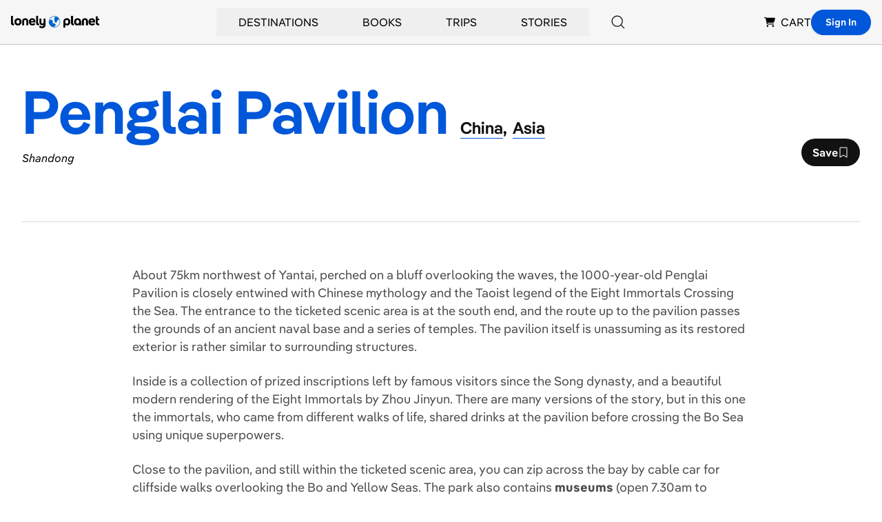

--- FILE ---
content_type: text/html; charset=utf-8
request_url: https://www.lonelyplanet.com/china/penglai/attractions/penglai-pavilion/a/poi-sig/1237572/1337678
body_size: 31836
content:
<!DOCTYPE html><html><head><meta charSet="utf-8"/><meta name="viewport" content="width=device-width, initial-scale=1"/><meta property="fb:app_id" content="111537044496"/><meta property="og:site_name" content="Lonely Planet"/><meta property="og:type" content="website"/><meta name="twitter:card" content="summary_large_image"/><meta name="twitter:site" content="@lonelyplanet"/><meta name="twitter:site:id" content="15066760"/><title>Penglai Pavilion | Shandong, China | Attractions - Lonely Planet</title><meta name="title" content="Penglai Pavilion | Shandong, China | Attractions - Lonely Planet"/><meta name="twitter:title" content="Penglai Pavilion | Shandong, China | Attractions - Lonely Planet"/><meta property="og:title" content="Penglai Pavilion | Shandong, China | Attractions - Lonely Planet"/><meta name="description" content="About 75km northwest of Yantai, perched on a bluff overlooking the waves, the 1000-year-old Penglai Pavilion is closely entwined with Chinese mythology…"/><meta property="og:description" content="About 75km northwest of Yantai, perched on a bluff overlooking the waves, the 1000-year-old Penglai Pavilion is closely entwined with Chinese mythology…"/><meta name="twitter:description" content="About 75km northwest of Yantai, perched on a bluff overlooking the waves, the 1000-year-old Penglai Pavilion is closely entwined with Chinese mythology…"/><link rel="canonical" href="https://www.lonelyplanet.com/china/penglai/attractions/penglai-pavilion/a/poi-sig/1237572/1337678"/><meta name="twitter:url" content="https://www.lonelyplanet.com/china/penglai/attractions/penglai-pavilion/a/poi-sig/1237572/1337678"/><meta property="og:url" content="https://www.lonelyplanet.com/china/penglai/attractions/penglai-pavilion/a/poi-sig/1237572/1337678"/><meta name="next-head-count" content="18"/><link rel="dns-prefetch" href="https://data.lonelyplanet.com"/><link rel="dns-prefetch" href="https://assets.lonelyplanet.com"/><link rel="dns-prefetch" href="https://lp-cms-production.imgix.net"/><meta name="theme-color" content="#156ff5"/><link rel="preconnect" href="https://cdn.cookielaw.org/scripttemplates/otSDKStub.js" crossorigin="anonymous"/><link rel="preconnect" href="https://cohesion.lonelyplanet.com/"/><link rel="preconnect" href="https://ingest.make.rvapps.io/"/><link rel="preload" as="script" href="https://cohesion.lonelyplanet.com/cohesion/cohesion-latest.min.js"/><script>
            window.NREUM = window.NREUM || {};
            NREUM.init = {
              distributed_tracing: { enabled: true },
              privacy: { cookies_enabled: true },
              ajax: { deny_list: ["bam.nr-data.net"] }
            };
            NREUM.loader_config = {
              accountID: "6491642",
              trustKey: "78034",
              agentID: "772351207",
              licenseKey: "NRBR-adda68b2e55f6ec6616",
              applicationID: "772351207"
            };
            NREUM.info = {
              beacon: "bam.nr-data.net",
              errorBeacon: "bam.nr-data.net",
              licenseKey: "NRBR-adda68b2e55f6ec6616",
              applicationID: "772351207",
              sa: 1
            };
          </script><script src="https://js-agent.newrelic.com/nr-loader-full-1.285.0.min.js" async=""></script><script id="cohesion-script" type="text/javascript" data-nscript="beforeInteractive">!function(co,h,e,s,i,o,n){var d="documentElement";var a="className";h[d][a]+=" preampjs fusejs"; n.k=e;co._Cohesion=n;co._Preamp={k:s,start:new Date};co._Fuse={k:i};co._Tagular={k:o}; [e,s,i,o].map(function(x){co[x]=co[x]||function(){(co[x].q=co[x].q||[]).push([].slice.call(arguments))}}); h.addEventListener("DOMContentLoaded",function(){co.setTimeout(function(){ var u=h[d][a];h[d][a]=u.replace(/ ?preampjs| ?fusejs/g,"")},3e3); co._Preamp.docReady=co._Fuse.docReady=!0});}(window,document,"cohesion","preamp","fuse","tagular",{cookieDomain: "lonelyplanet.com", domainAllowlist: ["lonelyplanet.com", "shop.lonelyplanet.com"], tagular:{ writeKey: "wk_1lg1SLc1gApxa9x71IwXDttlgDh", sourceKey: "src_1lg1SLNP84Uk7Ocf2fMZGpo1k10", authCookie: "lp_asc", cookieDomain: "lonelyplanet.com", domainAllowlist: ["lonelyplanet.com", "shop.lonelyplanet.com"], taggy: {enabled: true}, iframeAllowList: ['https://request.elsewhere.io'], useBeacon: true, apiHost: "https://beam.lonelyplanet.com/v2/t" }, preamp:{ enabled: false }, monarch: {token: '9c67fe1d-f538-400a-908b-4dce6371a4f7', sourceId: 'cbb6e396-b461-452c-bf13-7c6b19b13f8d', endpoint: 'https://monarch.lonelyplanet.com'}, consent: { onetrust: { enabled: true, optIn: true, timeout: 2500, },}})</script><link rel="preload" href="/_next/static/css/9f9776f3cfa7f929.css" as="style"/><link rel="stylesheet" href="/_next/static/css/9f9776f3cfa7f929.css" data-n-g=""/><link rel="preload" href="/_next/static/css/b8b233e4d4569eb3.css" as="style"/><link rel="stylesheet" href="/_next/static/css/b8b233e4d4569eb3.css" data-n-p=""/><noscript data-n-css=""></noscript><script defer="" nomodule="" src="/_next/static/chunks/polyfills-42372ed130431b0a.js"></script><script src="/_next/static/chunks/webpack-a25d1fef6411b12e.js" defer=""></script><script src="/_next/static/chunks/framework-c6ee5607585ef091.js" defer=""></script><script src="/_next/static/chunks/main-84d9b8bd41445b57.js" defer=""></script><script src="/_next/static/chunks/pages/_app-a553562a3c7b7ac9.js" defer=""></script><script src="/_next/static/chunks/9654-f73b4cd8e299190a.js" defer=""></script><script src="/_next/static/chunks/8231-b8ba4c0cc23c9053.js" defer=""></script><script src="/_next/static/chunks/4533-668908cec59bfccd.js" defer=""></script><script src="/_next/static/chunks/403-b2f79b05d3a3530b.js" defer=""></script><script src="/_next/static/chunks/7384-186228b7d3e91047.js" defer=""></script><script src="/_next/static/chunks/1301-deb408ba3abc7716.js" defer=""></script><script src="/_next/static/chunks/pages/pois/detail-fead82801b37e65c.js" defer=""></script><script src="/_next/static/72560ef9df24447405e5f29e7a74b61c72aa08f0/_buildManifest.js" defer=""></script><script src="/_next/static/72560ef9df24447405e5f29e7a74b61c72aa08f0/_ssgManifest.js" defer=""></script><style id="__jsx-4204036627">.carousel.jsx-4204036627{-webkit-scroll-snap-type:x mandatory;-ms-scroll-snap-type:x mandatory;scroll-snap-type:x mandatory;scroll-behavior:smooth;-webkit-overflow-scrolling:touch;-ms-overflow-style:none;scrollbar-width:none;scroll-padding-right:0}.carousel.jsx-4204036627::-webkit-scrollbar{display:none}.carousel-item.jsx-4204036627{scroll-snap-align:start}</style><style id="__jsx-21109142f51e79b3">.lp_consent .show-cookie-settings.jsx-21109142f51e79b3{display:block}.grid-layout.jsx-21109142f51e79b3{grid-template-areas:"l c tr""l c br"}.fn-0.jsx-21109142f51e79b3{grid-area:l}.fn-1.jsx-21109142f51e79b3{grid-area:c}.fn-2.jsx-21109142f51e79b3{grid-area:tr}.fn-3.jsx-21109142f51e79b3{grid-area:br}</style></head><body><div id="__next"><div class="relative"><header class="relative z-50 border-b border-black-200 bg-black-100"><nav class="container flex items-center justify-between h-16 px-4 mx-auto lg:justify-end gap-x-4 lg:gap-x-6 xl:gap-x-12" aria-label="Global Navigation"><div class="lg:hidden"><div class="relative group lg:px-8 lg:py-2"><button type="button" class="flex items-center justify-center p-2 transition-colors rounded-full bg-black-100 hover:bg-blue hover:text-white lg:bg-transparent lg:p-0 lg:hover:bg-transparent lg:hover:text-blue" aria-label="Search"><svg xmlns="http://www.w3.org/2000/svg" width="20" height="20" class="inline-flex" viewBox="0 0 16 16" fill="currentColor" aria-hidden="true"><path d="M15.3542 14.646L11.9312 11.224C13.028 9.94433 13.5865 8.28959 13.4896 6.60701C13.3926 4.92443 12.6476 3.34483 11.411 2.19971C10.1744 1.05458 8.54232 0.432967 6.85726 0.465313C5.1722 0.49766 3.56517 1.18145 2.37343 2.37319C1.1817 3.56493 0.497904 5.17196 0.465557 6.85702C0.433211 8.54208 1.05483 10.1742 2.19995 11.4108C3.34507 12.6474 4.92467 13.3923 6.60725 13.4893C8.28983 13.5863 9.94457 13.0278 11.2242 11.931L14.6462 15.354C14.7401 15.4478 14.8674 15.5006 15.0002 15.5006C15.133 15.5006 15.2603 15.4478 15.3542 15.354C15.4481 15.2601 15.5008 15.1327 15.5008 15C15.5008 14.8672 15.4481 14.7398 15.3542 14.646ZM1.5002 6.99996C1.5002 5.91216 1.82277 4.84879 2.42712 3.94432C3.03147 3.03985 3.89045 2.3349 4.89544 1.91862C5.90044 1.50234 7.0063 1.39342 8.0732 1.60564C9.14009 1.81786 10.1201 2.34168 10.8893 3.11087C11.6585 3.88006 12.1823 4.86007 12.3945 5.92696C12.6067 6.99386 12.4978 8.09972 12.0815 9.10472C11.6653 10.1097 10.9603 10.9687 10.0558 11.573C9.15137 12.1774 8.088 12.5 7.0002 12.5C5.542 12.4984 4.14398 11.9184 3.11287 10.8873C2.08176 9.85618 1.50179 8.45816 1.5002 6.99996Z"></path></svg><span class="sr-only">Search</span></button></div></div><div class="flex justify-center flex-1 lg:flex-none lg:justify-start"><a href="https://www.lonelyplanet.com" aria-label="Lonely Planet homepage" class="flex items-center"><span class="sr-only">Lonely Planet</span><svg xmlns="http://www.w3.org/2000/svg" width="2em" height="1em" class="text-5xl" viewBox="0 0 711.06 98.68" fill="currentColor" aria-hidden="true"><path d="M219.05 75.21c-10.54 0-16.72-6.28-16.72-16.93V0h15.76v57.32c0 3 1.28 4.48 4.16 4.48h3.83v13.41ZM500.31 75.21c-10.54 0-16.72-6.28-16.72-16.93V0h15.76v57.32c0 3 1.28 4.48 4.16 4.48h3.83v13.41Z"></path><path d="M278.13 21.77h-15.76v29c0 7.45-3.83 10.65-8.94 10.65s-9-3.2-9-10.65v-29h-15.71v29.94c0 14.69 11 23.53 23.08 23.53 3.86 0 9.54-2 10.7-5.71v2.74c0 8.52-6 12.67-12.68 12.67a16.23 16.23 0 0 1-13.95-7.13L225.33 87c6.39 9.37 16.61 11.71 24.07 11.71 17.36 0 28.75-10.22 28.75-27.37V21.77ZM27 47.52c0-17.14 12.25-29.07 28.86-29.07s29 11.93 29 29.07-12.28 29.08-29 29.08S27 64.67 27 47.52Zm41.75 0c0-9.79-5.54-15.12-12.89-15.12s-12.67 5.33-12.67 15.12 5.43 15.23 12.67 15.23 12.89-5.43 12.89-15.23ZM197.26 51.46h-37.6c1.18 8.42 6 11.82 12.89 11.82 5.43 0 9.58-1.81 12.57-6.28L196 65.84c-5.35 7.24-14 10.76-23.45 10.76-17.15 0-28.86-11.61-28.86-29.08 0-17.14 11.18-29.07 27.26-29.07 15.66 0 26.41 11.82 26.41 29.07 0 1.17 0 2.77-.1 3.94ZM160 41h21.6c-1.38-7.14-5.22-10.12-10.65-10.12-6 0-9.69 3.19-11 10.12ZM678.21 51.46h-37.59c1.17 8.42 6 11.82 12.89 11.82 5.43 0 9.58-1.81 12.56-6.28l10.86 8.84C671.61 73.08 663 76.6 653.51 76.6c-17.15 0-28.86-11.61-28.86-29.08 0-17.14 11.18-29.07 27.26-29.07 15.65 0 26.41 11.82 26.41 29.07 0 1.17 0 2.77-.11 3.94ZM640.94 41h21.62c-1.39-7.14-5.22-10.12-10.65-10.12-5.97.03-9.69 3.22-10.97 10.12ZM508.35 47.56c0 16.45 10.93 29.16 25.13 29.16 7.8 0 12.46-3.53 15.77-8.55v7H565V47.56c0-23-17.31-29.16-28-29.16-18.27 0-28.65 12.71-28.65 29.16Zm16.12.1c0-9.82 5.13-15.27 12.5-15.27s12.5 5.45 12.5 15.27-5.13 15.17-12.47 15.17-12.5-5.34-12.5-15.17ZM711.06 34H699v20.13q0 7.66 6.06 7.67h6v13.41h-8c-12.46 0-19.81-7.66-19.81-20.44V3l15.75.17v18.6h12ZM16.72 75.25C6.18 75.25 0 69 0 58.31V0h15.76v57.36c0 3 1.28 4.47 4.15 4.47h3.84v13.42ZM449.57 18.43c-10.69 0-28 6.2-28 29.16v45.82h15.7v-25.2c3.31 5 8 8.54 15.78 8.54 14.2 0 25.13-12.71 25.13-29.16s-10.4-29.16-28.61-29.16Zm0 44.44c-7.37 0-12.5-5.34-12.5-15.17s5.13-15.27 12.5-15.27S462 37.87 462 47.7s-5.12 15.17-12.49 15.17ZM139.11 42v33.21h-15.76V42.94c0-7.45-3.84-10.64-8.95-10.64s-8.94 3.19-8.94 10.64v32.27H89.69V42c0-14.7 10.65-23.54 24.71-23.54s24.71 8.83 24.71 23.54ZM620.56 42v33.21H604.8V42.94c0-7.45-3.84-10.64-8.95-10.64s-8.94 3.19-8.94 10.64v32.27h-15.76V42c0-14.7 10.64-23.54 24.7-23.54s24.71 8.83 24.71 23.54Z"></path><path d="M350.12 1.05a45.71 45.71 0 1 0 17.48 3.48 45.66 45.66 0 0 0-17.48-3.48Zm1.95 87.45a42.38 42.38 0 0 1-9.67-.69.32.32 0 0 1-.2-.12.42.42 0 0 1-.08-.21.35.35 0 0 1 .08-.22.32.32 0 0 1 .2-.12c2.69-.54 7.94-1.91 12-4.91 3.86-2.86 6.85-7.51 4.62-13.18C353.81 55.8 338.28 59 336 59.6h-.11a.2.2 0 0 1-.09-.05.24.24 0 0 1-.06-.08.36.36 0 0 1 0-.1l.57-9.63c1-9-.88-12.18-.88-12.18-4.6-9.15-14.77-7.19-14.77-7.19a11.72 11.72 0 0 0-4.75 2 16.94 16.94 0 0 0-6.54 9.63.35.35 0 0 1-.14.2.34.34 0 0 1-.24.06.35.35 0 0 1-.29-.35 28.2 28.2 0 0 1 1.36-7 41.94 41.94 0 0 1 48.82-29.23.42.42 0 0 1 .24.14.46.46 0 0 1 .11.27.41.41 0 0 1-.09.26.41.41 0 0 1-.23.16 15 15 0 0 0-6.57 3.61s-3.86 3-4.31 10.49a23.17 23.17 0 0 0 .44 5.93l3.83 19.31a11 11 0 0 0 4.33 6.83 8.52 8.52 0 0 0 6.27 1.61s8.47-.39 7.1-8.8l-1-5a.54.54 0 0 1 0-.18.69.69 0 0 1 .07-.15.46.46 0 0 1 .12-.12.52.52 0 0 1 .16-.06c2.39-.38 13.63-2.94 14.24-17.37a.45.45 0 0 1 .09-.25.48.48 0 0 1 .22-.15.46.46 0 0 1 .26 0 .51.51 0 0 1 .21.15 41.88 41.88 0 0 1-32.3 66.14Z" fill="#0066CC"></path></svg></a></div><div class="hidden lg:flex lg:self-stretch lg:flex-1"><div class="flex items-center justify-center flex-1"><div class="relative flex group after:content-[&#x27;&#x27;] after:absolute after:top-0 after:left-0 after:right-0 after:h-full after:bg-transparent after:pointer-events-none after:z-[1] hover:after:h-[100vh] hover:after:pointer-events-auto" role="none"><button type="button" class="inline-flex items-center h-full px-8 py-2 group focus:outline-none hover:text-blue hover:underline" aria-expanded="false" aria-controls="submenu-Destinations" aria-haspopup="true"><a href="https://www.lonelyplanet.com/places" class="uppercase hover:text-blue focus:outline-none group-hover:text-blue group-hover:underline relative z-[2]" tabindex="-1">Destinations</a></button><div id="submenu-Destinations" class="fixed z-50 invisible opacity-0 group-hover:visible group-hover:opacity-100 bg-white shadow-lg transition-all duration-200 left-1/2 transform -translate-x-1/2 max-w-[1392px] w-[calc(100%-32px)] top-20" role="menu" aria-label="Destinations submenu"><div class="w-full"><div class="grid grid-cols-12 min-h-[400px]"><div class="flex flex-col h-full col-span-2 bg-black-100"><nav class="px-6 pt-8" role="navigation" aria-label="Destinations submenu navigation"><div class="space-y-1"><button type="button" class="w-full text-left relative inline-block py-2 px-4 my-1 transition-transform duration-200 bg-blue-900 rotate-[-1.5deg] text-white" data-section-index="0" data-menu-title="Destinations" role="menuitem" aria-controls="section-Destinations-0"><div class="text-sm uppercase text-white">Trending</div></button><button type="button" class="w-full text-left relative inline-block py-2 px-4 my-1 transition-transform duration-200 " data-section-index="1" data-menu-title="Destinations" role="menuitem" aria-controls="section-Destinations-1"><div class="text-sm uppercase hover:text-blue cursor-pointer">Countries</div></button><button type="button" class="w-full text-left relative inline-block py-2 px-4 my-1 transition-transform duration-200 " data-section-index="2" data-menu-title="Destinations" role="menuitem" aria-controls="section-Destinations-2"><div class="text-sm uppercase hover:text-blue cursor-pointer">Regions</div></button><button type="button" class="w-full text-left relative inline-block py-2 px-4 my-1 transition-transform duration-200 " data-section-index="3" data-menu-title="Destinations" role="menuitem" aria-controls="section-Destinations-3"><div class="text-sm uppercase hover:text-blue cursor-pointer">Cities</div></button><button type="button" class="w-full text-left relative inline-block py-2 px-4 my-1 transition-transform duration-200 " data-section-index="4" data-menu-title="Destinations" role="menuitem" aria-controls="section-Destinations-4"><div class="text-sm uppercase hover:text-blue cursor-pointer">Continents</div></button></div></nav><div class="px-6 pt-6 pb-8 mt-auto"><a href="https://www.lonelyplanet.com/places" class="text-sm uppercase hover:text-blue" role="menuitem">view all destinations</a></div></div><div class="col-span-7 p-6"><div class="uppercase"><div class="submenu-section " data-section-index="0" id="section-Destinations-0" role="region" aria-label="Trending"><div class="grid grid-cols-3 gap-4"><a href="https://www.lonelyplanet.com/destinations/greece/athens" class="block pb-2 mb-2 border-b border-black-200 hover:text-blue hover:border-blue group/arrow" role="menuitem"><div class="relative mb-2"><img alt="Athens" loading="lazy" width="160" height="160" decoding="async" data-nimg="1" class="max-w-full object-cover w-full h-40" style="color:transparent" sizes="(max-width: 768px) 100vw, 160px" srcSet="https://lp-cms-production.imgix.net/2020-11/GettyRF_663376932.jpg?w=640&amp;auto=format&amp;q=75 640w, https://lp-cms-production.imgix.net/2020-11/GettyRF_663376932.jpg?w=750&amp;auto=format&amp;q=75 750w, https://lp-cms-production.imgix.net/2020-11/GettyRF_663376932.jpg?w=828&amp;auto=format&amp;q=75 828w, https://lp-cms-production.imgix.net/2020-11/GettyRF_663376932.jpg?w=1024&amp;auto=format&amp;q=75 1024w, https://lp-cms-production.imgix.net/2020-11/GettyRF_663376932.jpg?w=1080&amp;auto=format&amp;q=75 1080w, https://lp-cms-production.imgix.net/2020-11/GettyRF_663376932.jpg?w=1200&amp;auto=format&amp;q=75 1200w, https://lp-cms-production.imgix.net/2020-11/GettyRF_663376932.jpg?w=1280&amp;auto=format&amp;q=75 1280w, https://lp-cms-production.imgix.net/2020-11/GettyRF_663376932.jpg?w=1920&amp;auto=format&amp;q=75 1920w, https://lp-cms-production.imgix.net/2020-11/GettyRF_663376932.jpg?w=2048&amp;auto=format&amp;q=75 2048w, https://lp-cms-production.imgix.net/2020-11/GettyRF_663376932.jpg?w=3840&amp;auto=format&amp;q=75 3840w" src="https://lp-cms-production.imgix.net/2020-11/GettyRF_663376932.jpg?w=3840&amp;auto=format&amp;q=75"/></div><span class="flex items-center justify-between text-sm uppercase gap-x-2">Athens<svg xmlns="http://www.w3.org/2000/svg" width="1em" height="1em" class="invisible w-4 h-4 group-hover/arrow:visible" viewBox="0 0 16 16" fill="currentColor" aria-hidden="true"><path d="M14.4998 7.80903C14.4742 7.74825 14.4372 7.69292 14.3908 7.64603L8.68084 1.93803C8.58696 1.84427 8.45967 1.79165 8.32699 1.79175C8.19431 1.79184 8.0671 1.84464 7.97334 1.93853C7.87959 2.03241 7.82697 2.1597 7.82707 2.29238C7.82716 2.42506 7.87996 2.55227 7.97384 2.64603L12.8278 7.50003H1.96484C1.83224 7.50003 1.70506 7.5527 1.61129 7.64647C1.51752 7.74024 1.46484 7.86742 1.46484 8.00003C1.46484 8.13263 1.51752 8.25981 1.61129 8.35358C1.70506 8.44735 1.83224 8.50003 1.96484 8.50003H12.8278L7.97384 13.354C7.87996 13.4478 7.82716 13.575 7.82707 13.7077C7.82697 13.8404 7.87959 13.9676 7.97334 14.0615C8.0671 14.1554 8.19431 14.2082 8.32699 14.2083C8.45967 14.2084 8.58696 14.1558 8.68084 14.062L14.3878 8.35403C14.4342 8.30713 14.4712 8.2518 14.4968 8.19103C14.5478 8.069 14.5489 7.93184 14.4998 7.80903Z"></path></svg></span></a><a href="https://www.lonelyplanet.com/destinations/malta" class="block pb-2 mb-2 border-b border-black-200 hover:text-blue hover:border-blue group/arrow" role="menuitem"><div class="relative mb-2"><img alt="Malta" loading="lazy" width="160" height="160" decoding="async" data-nimg="1" class="max-w-full object-cover w-full h-40" style="color:transparent" sizes="(max-width: 768px) 100vw, 160px" srcSet="https://lp-cms-production.imgix.net/2022-11/Malta-iStock-1296277157-RFE.jpeg?w=640&amp;auto=format&amp;q=75 640w, https://lp-cms-production.imgix.net/2022-11/Malta-iStock-1296277157-RFE.jpeg?w=750&amp;auto=format&amp;q=75 750w, https://lp-cms-production.imgix.net/2022-11/Malta-iStock-1296277157-RFE.jpeg?w=828&amp;auto=format&amp;q=75 828w, https://lp-cms-production.imgix.net/2022-11/Malta-iStock-1296277157-RFE.jpeg?w=1024&amp;auto=format&amp;q=75 1024w, https://lp-cms-production.imgix.net/2022-11/Malta-iStock-1296277157-RFE.jpeg?w=1080&amp;auto=format&amp;q=75 1080w, https://lp-cms-production.imgix.net/2022-11/Malta-iStock-1296277157-RFE.jpeg?w=1200&amp;auto=format&amp;q=75 1200w, https://lp-cms-production.imgix.net/2022-11/Malta-iStock-1296277157-RFE.jpeg?w=1280&amp;auto=format&amp;q=75 1280w, https://lp-cms-production.imgix.net/2022-11/Malta-iStock-1296277157-RFE.jpeg?w=1920&amp;auto=format&amp;q=75 1920w, https://lp-cms-production.imgix.net/2022-11/Malta-iStock-1296277157-RFE.jpeg?w=2048&amp;auto=format&amp;q=75 2048w, https://lp-cms-production.imgix.net/2022-11/Malta-iStock-1296277157-RFE.jpeg?w=3840&amp;auto=format&amp;q=75 3840w" src="https://lp-cms-production.imgix.net/2022-11/Malta-iStock-1296277157-RFE.jpeg?w=3840&amp;auto=format&amp;q=75"/></div><span class="flex items-center justify-between text-sm uppercase gap-x-2">Malta<svg xmlns="http://www.w3.org/2000/svg" width="1em" height="1em" class="invisible w-4 h-4 group-hover/arrow:visible" viewBox="0 0 16 16" fill="currentColor" aria-hidden="true"><path d="M14.4998 7.80903C14.4742 7.74825 14.4372 7.69292 14.3908 7.64603L8.68084 1.93803C8.58696 1.84427 8.45967 1.79165 8.32699 1.79175C8.19431 1.79184 8.0671 1.84464 7.97334 1.93853C7.87959 2.03241 7.82697 2.1597 7.82707 2.29238C7.82716 2.42506 7.87996 2.55227 7.97384 2.64603L12.8278 7.50003H1.96484C1.83224 7.50003 1.70506 7.5527 1.61129 7.64647C1.51752 7.74024 1.46484 7.86742 1.46484 8.00003C1.46484 8.13263 1.51752 8.25981 1.61129 8.35358C1.70506 8.44735 1.83224 8.50003 1.96484 8.50003H12.8278L7.97384 13.354C7.87996 13.4478 7.82716 13.575 7.82707 13.7077C7.82697 13.8404 7.87959 13.9676 7.97334 14.0615C8.0671 14.1554 8.19431 14.2082 8.32699 14.2083C8.45967 14.2084 8.58696 14.1558 8.68084 14.062L14.3878 8.35403C14.4342 8.30713 14.4712 8.2518 14.4968 8.19103C14.5478 8.069 14.5489 7.93184 14.4998 7.80903Z"></path></svg></span></a><a href="https://www.lonelyplanet.com/destinations/puerto-rico" class="block pb-2 mb-2 border-b border-black-200 hover:text-blue hover:border-blue group/arrow" role="menuitem"><div class="relative mb-2"><img alt="Puerto Rico" loading="lazy" width="160" height="160" decoding="async" data-nimg="1" class="max-w-full object-cover w-full h-40" style="color:transparent" sizes="(max-width: 768px) 100vw, 160px" srcSet="https://lp-cms-production.imgix.net/2025-04/shutterstockRF234381985.jpg?w=640&amp;auto=format&amp;q=75 640w, https://lp-cms-production.imgix.net/2025-04/shutterstockRF234381985.jpg?w=750&amp;auto=format&amp;q=75 750w, https://lp-cms-production.imgix.net/2025-04/shutterstockRF234381985.jpg?w=828&amp;auto=format&amp;q=75 828w, https://lp-cms-production.imgix.net/2025-04/shutterstockRF234381985.jpg?w=1024&amp;auto=format&amp;q=75 1024w, https://lp-cms-production.imgix.net/2025-04/shutterstockRF234381985.jpg?w=1080&amp;auto=format&amp;q=75 1080w, https://lp-cms-production.imgix.net/2025-04/shutterstockRF234381985.jpg?w=1200&amp;auto=format&amp;q=75 1200w, https://lp-cms-production.imgix.net/2025-04/shutterstockRF234381985.jpg?w=1280&amp;auto=format&amp;q=75 1280w, https://lp-cms-production.imgix.net/2025-04/shutterstockRF234381985.jpg?w=1920&amp;auto=format&amp;q=75 1920w, https://lp-cms-production.imgix.net/2025-04/shutterstockRF234381985.jpg?w=2048&amp;auto=format&amp;q=75 2048w, https://lp-cms-production.imgix.net/2025-04/shutterstockRF234381985.jpg?w=3840&amp;auto=format&amp;q=75 3840w" src="https://lp-cms-production.imgix.net/2025-04/shutterstockRF234381985.jpg?w=3840&amp;auto=format&amp;q=75"/></div><span class="flex items-center justify-between text-sm uppercase gap-x-2">Puerto Rico<svg xmlns="http://www.w3.org/2000/svg" width="1em" height="1em" class="invisible w-4 h-4 group-hover/arrow:visible" viewBox="0 0 16 16" fill="currentColor" aria-hidden="true"><path d="M14.4998 7.80903C14.4742 7.74825 14.4372 7.69292 14.3908 7.64603L8.68084 1.93803C8.58696 1.84427 8.45967 1.79165 8.32699 1.79175C8.19431 1.79184 8.0671 1.84464 7.97334 1.93853C7.87959 2.03241 7.82697 2.1597 7.82707 2.29238C7.82716 2.42506 7.87996 2.55227 7.97384 2.64603L12.8278 7.50003H1.96484C1.83224 7.50003 1.70506 7.5527 1.61129 7.64647C1.51752 7.74024 1.46484 7.86742 1.46484 8.00003C1.46484 8.13263 1.51752 8.25981 1.61129 8.35358C1.70506 8.44735 1.83224 8.50003 1.96484 8.50003H12.8278L7.97384 13.354C7.87996 13.4478 7.82716 13.575 7.82707 13.7077C7.82697 13.8404 7.87959 13.9676 7.97334 14.0615C8.0671 14.1554 8.19431 14.2082 8.32699 14.2083C8.45967 14.2084 8.58696 14.1558 8.68084 14.062L14.3878 8.35403C14.4342 8.30713 14.4712 8.2518 14.4968 8.19103C14.5478 8.069 14.5489 7.93184 14.4998 7.80903Z"></path></svg></span></a><a href="https://www.lonelyplanet.com/destinations/mexico/cancun" class="block pb-2 mb-2 border-b border-black-200 hover:text-blue hover:border-blue group/arrow" role="menuitem"><div class="relative mb-2"><img alt="Cancun" loading="lazy" width="160" height="160" decoding="async" data-nimg="1" class="max-w-full object-cover w-full h-40" style="color:transparent" sizes="(max-width: 768px) 100vw, 160px" srcSet="https://lp-cms-production.imgix.net/2022-12/Mexico-iStock-484404659-RFC.jpeg?w=640&amp;auto=format&amp;q=75 640w, https://lp-cms-production.imgix.net/2022-12/Mexico-iStock-484404659-RFC.jpeg?w=750&amp;auto=format&amp;q=75 750w, https://lp-cms-production.imgix.net/2022-12/Mexico-iStock-484404659-RFC.jpeg?w=828&amp;auto=format&amp;q=75 828w, https://lp-cms-production.imgix.net/2022-12/Mexico-iStock-484404659-RFC.jpeg?w=1024&amp;auto=format&amp;q=75 1024w, https://lp-cms-production.imgix.net/2022-12/Mexico-iStock-484404659-RFC.jpeg?w=1080&amp;auto=format&amp;q=75 1080w, https://lp-cms-production.imgix.net/2022-12/Mexico-iStock-484404659-RFC.jpeg?w=1200&amp;auto=format&amp;q=75 1200w, https://lp-cms-production.imgix.net/2022-12/Mexico-iStock-484404659-RFC.jpeg?w=1280&amp;auto=format&amp;q=75 1280w, https://lp-cms-production.imgix.net/2022-12/Mexico-iStock-484404659-RFC.jpeg?w=1920&amp;auto=format&amp;q=75 1920w, https://lp-cms-production.imgix.net/2022-12/Mexico-iStock-484404659-RFC.jpeg?w=2048&amp;auto=format&amp;q=75 2048w, https://lp-cms-production.imgix.net/2022-12/Mexico-iStock-484404659-RFC.jpeg?w=3840&amp;auto=format&amp;q=75 3840w" src="https://lp-cms-production.imgix.net/2022-12/Mexico-iStock-484404659-RFC.jpeg?w=3840&amp;auto=format&amp;q=75"/></div><span class="flex items-center justify-between text-sm uppercase gap-x-2">Cancun<svg xmlns="http://www.w3.org/2000/svg" width="1em" height="1em" class="invisible w-4 h-4 group-hover/arrow:visible" viewBox="0 0 16 16" fill="currentColor" aria-hidden="true"><path d="M14.4998 7.80903C14.4742 7.74825 14.4372 7.69292 14.3908 7.64603L8.68084 1.93803C8.58696 1.84427 8.45967 1.79165 8.32699 1.79175C8.19431 1.79184 8.0671 1.84464 7.97334 1.93853C7.87959 2.03241 7.82697 2.1597 7.82707 2.29238C7.82716 2.42506 7.87996 2.55227 7.97384 2.64603L12.8278 7.50003H1.96484C1.83224 7.50003 1.70506 7.5527 1.61129 7.64647C1.51752 7.74024 1.46484 7.86742 1.46484 8.00003C1.46484 8.13263 1.51752 8.25981 1.61129 8.35358C1.70506 8.44735 1.83224 8.50003 1.96484 8.50003H12.8278L7.97384 13.354C7.87996 13.4478 7.82716 13.575 7.82707 13.7077C7.82697 13.8404 7.87959 13.9676 7.97334 14.0615C8.0671 14.1554 8.19431 14.2082 8.32699 14.2083C8.45967 14.2084 8.58696 14.1558 8.68084 14.062L14.3878 8.35403C14.4342 8.30713 14.4712 8.2518 14.4968 8.19103C14.5478 8.069 14.5489 7.93184 14.4998 7.80903Z"></path></svg></span></a><a href="https://www.lonelyplanet.com/destinations/usa/miami" class="block pb-2 mb-2 border-b border-black-200 hover:text-blue hover:border-blue group/arrow" role="menuitem"><div class="relative mb-2"><img alt="Miami" loading="lazy" width="160" height="160" decoding="async" data-nimg="1" class="max-w-full object-cover w-full h-40" style="color:transparent" sizes="(max-width: 768px) 100vw, 160px" srcSet="https://lp-cms-production.imgix.net/2020-11/GettyRF_888220956.jpg?w=640&amp;auto=format&amp;q=75 640w, https://lp-cms-production.imgix.net/2020-11/GettyRF_888220956.jpg?w=750&amp;auto=format&amp;q=75 750w, https://lp-cms-production.imgix.net/2020-11/GettyRF_888220956.jpg?w=828&amp;auto=format&amp;q=75 828w, https://lp-cms-production.imgix.net/2020-11/GettyRF_888220956.jpg?w=1024&amp;auto=format&amp;q=75 1024w, https://lp-cms-production.imgix.net/2020-11/GettyRF_888220956.jpg?w=1080&amp;auto=format&amp;q=75 1080w, https://lp-cms-production.imgix.net/2020-11/GettyRF_888220956.jpg?w=1200&amp;auto=format&amp;q=75 1200w, https://lp-cms-production.imgix.net/2020-11/GettyRF_888220956.jpg?w=1280&amp;auto=format&amp;q=75 1280w, https://lp-cms-production.imgix.net/2020-11/GettyRF_888220956.jpg?w=1920&amp;auto=format&amp;q=75 1920w, https://lp-cms-production.imgix.net/2020-11/GettyRF_888220956.jpg?w=2048&amp;auto=format&amp;q=75 2048w, https://lp-cms-production.imgix.net/2020-11/GettyRF_888220956.jpg?w=3840&amp;auto=format&amp;q=75 3840w" src="https://lp-cms-production.imgix.net/2020-11/GettyRF_888220956.jpg?w=3840&amp;auto=format&amp;q=75"/></div><span class="flex items-center justify-between text-sm uppercase gap-x-2">Miami<svg xmlns="http://www.w3.org/2000/svg" width="1em" height="1em" class="invisible w-4 h-4 group-hover/arrow:visible" viewBox="0 0 16 16" fill="currentColor" aria-hidden="true"><path d="M14.4998 7.80903C14.4742 7.74825 14.4372 7.69292 14.3908 7.64603L8.68084 1.93803C8.58696 1.84427 8.45967 1.79165 8.32699 1.79175C8.19431 1.79184 8.0671 1.84464 7.97334 1.93853C7.87959 2.03241 7.82697 2.1597 7.82707 2.29238C7.82716 2.42506 7.87996 2.55227 7.97384 2.64603L12.8278 7.50003H1.96484C1.83224 7.50003 1.70506 7.5527 1.61129 7.64647C1.51752 7.74024 1.46484 7.86742 1.46484 8.00003C1.46484 8.13263 1.51752 8.25981 1.61129 8.35358C1.70506 8.44735 1.83224 8.50003 1.96484 8.50003H12.8278L7.97384 13.354C7.87996 13.4478 7.82716 13.575 7.82707 13.7077C7.82697 13.8404 7.87959 13.9676 7.97334 14.0615C8.0671 14.1554 8.19431 14.2082 8.32699 14.2083C8.45967 14.2084 8.58696 14.1558 8.68084 14.062L14.3878 8.35403C14.4342 8.30713 14.4712 8.2518 14.4968 8.19103C14.5478 8.069 14.5489 7.93184 14.4998 7.80903Z"></path></svg></span></a><a href="https://www.lonelyplanet.com/destinations/usa/rocky-mountains/yellowstone-national-park" class="block pb-2 mb-2 border-b border-black-200 hover:text-blue hover:border-blue group/arrow" role="menuitem"><div class="relative mb-2"><img alt="Yellowstone" loading="lazy" width="160" height="160" decoding="async" data-nimg="1" class="max-w-full object-cover w-full h-40" style="color:transparent" sizes="(max-width: 768px) 100vw, 160px" srcSet="https://lp-cms-production.imgix.net/2025-04/shutterstock287588156.jpg?w=640&amp;auto=format&amp;q=75 640w, https://lp-cms-production.imgix.net/2025-04/shutterstock287588156.jpg?w=750&amp;auto=format&amp;q=75 750w, https://lp-cms-production.imgix.net/2025-04/shutterstock287588156.jpg?w=828&amp;auto=format&amp;q=75 828w, https://lp-cms-production.imgix.net/2025-04/shutterstock287588156.jpg?w=1024&amp;auto=format&amp;q=75 1024w, https://lp-cms-production.imgix.net/2025-04/shutterstock287588156.jpg?w=1080&amp;auto=format&amp;q=75 1080w, https://lp-cms-production.imgix.net/2025-04/shutterstock287588156.jpg?w=1200&amp;auto=format&amp;q=75 1200w, https://lp-cms-production.imgix.net/2025-04/shutterstock287588156.jpg?w=1280&amp;auto=format&amp;q=75 1280w, https://lp-cms-production.imgix.net/2025-04/shutterstock287588156.jpg?w=1920&amp;auto=format&amp;q=75 1920w, https://lp-cms-production.imgix.net/2025-04/shutterstock287588156.jpg?w=2048&amp;auto=format&amp;q=75 2048w, https://lp-cms-production.imgix.net/2025-04/shutterstock287588156.jpg?w=3840&amp;auto=format&amp;q=75 3840w" src="https://lp-cms-production.imgix.net/2025-04/shutterstock287588156.jpg?w=3840&amp;auto=format&amp;q=75"/></div><span class="flex items-center justify-between text-sm uppercase gap-x-2">Yellowstone<svg xmlns="http://www.w3.org/2000/svg" width="1em" height="1em" class="invisible w-4 h-4 group-hover/arrow:visible" viewBox="0 0 16 16" fill="currentColor" aria-hidden="true"><path d="M14.4998 7.80903C14.4742 7.74825 14.4372 7.69292 14.3908 7.64603L8.68084 1.93803C8.58696 1.84427 8.45967 1.79165 8.32699 1.79175C8.19431 1.79184 8.0671 1.84464 7.97334 1.93853C7.87959 2.03241 7.82697 2.1597 7.82707 2.29238C7.82716 2.42506 7.87996 2.55227 7.97384 2.64603L12.8278 7.50003H1.96484C1.83224 7.50003 1.70506 7.5527 1.61129 7.64647C1.51752 7.74024 1.46484 7.86742 1.46484 8.00003C1.46484 8.13263 1.51752 8.25981 1.61129 8.35358C1.70506 8.44735 1.83224 8.50003 1.96484 8.50003H12.8278L7.97384 13.354C7.87996 13.4478 7.82716 13.575 7.82707 13.7077C7.82697 13.8404 7.87959 13.9676 7.97334 14.0615C8.0671 14.1554 8.19431 14.2082 8.32699 14.2083C8.45967 14.2084 8.58696 14.1558 8.68084 14.062L14.3878 8.35403C14.4342 8.30713 14.4712 8.2518 14.4968 8.19103C14.5478 8.069 14.5489 7.93184 14.4998 7.80903Z"></path></svg></span></a></div></div><div class="submenu-section hidden" data-section-index="1" id="section-Destinations-1" role="region" aria-label="Countries"><div class="grid grid-cols-3 gap-4"><div><p class="mb-4 text-sm font-semibold">Europe</p><a href="https://www.lonelyplanet.com/destinations/croatia" class="block pb-2 mb-2 border-b hover:text-blue border-black-200 hover:border-blue group/arrow" role="menuitem"><span class="flex items-center justify-between text-sm uppercase gap-x-2">Croatia<svg xmlns="http://www.w3.org/2000/svg" width="1em" height="1em" class="invisible w-4 h-4 group-hover/arrow:visible" viewBox="0 0 16 16" fill="currentColor" aria-hidden="true"><path d="M14.4998 7.80903C14.4742 7.74825 14.4372 7.69292 14.3908 7.64603L8.68084 1.93803C8.58696 1.84427 8.45967 1.79165 8.32699 1.79175C8.19431 1.79184 8.0671 1.84464 7.97334 1.93853C7.87959 2.03241 7.82697 2.1597 7.82707 2.29238C7.82716 2.42506 7.87996 2.55227 7.97384 2.64603L12.8278 7.50003H1.96484C1.83224 7.50003 1.70506 7.5527 1.61129 7.64647C1.51752 7.74024 1.46484 7.86742 1.46484 8.00003C1.46484 8.13263 1.51752 8.25981 1.61129 8.35358C1.70506 8.44735 1.83224 8.50003 1.96484 8.50003H12.8278L7.97384 13.354C7.87996 13.4478 7.82716 13.575 7.82707 13.7077C7.82697 13.8404 7.87959 13.9676 7.97334 14.0615C8.0671 14.1554 8.19431 14.2082 8.32699 14.2083C8.45967 14.2084 8.58696 14.1558 8.68084 14.062L14.3878 8.35403C14.4342 8.30713 14.4712 8.2518 14.4968 8.19103C14.5478 8.069 14.5489 7.93184 14.4998 7.80903Z"></path></svg></span></a><a href="https://www.lonelyplanet.com/destinations/france" class="block pb-2 mb-2 border-b hover:text-blue border-black-200 hover:border-blue group/arrow" role="menuitem"><span class="flex items-center justify-between text-sm uppercase gap-x-2">France<svg xmlns="http://www.w3.org/2000/svg" width="1em" height="1em" class="invisible w-4 h-4 group-hover/arrow:visible" viewBox="0 0 16 16" fill="currentColor" aria-hidden="true"><path d="M14.4998 7.80903C14.4742 7.74825 14.4372 7.69292 14.3908 7.64603L8.68084 1.93803C8.58696 1.84427 8.45967 1.79165 8.32699 1.79175C8.19431 1.79184 8.0671 1.84464 7.97334 1.93853C7.87959 2.03241 7.82697 2.1597 7.82707 2.29238C7.82716 2.42506 7.87996 2.55227 7.97384 2.64603L12.8278 7.50003H1.96484C1.83224 7.50003 1.70506 7.5527 1.61129 7.64647C1.51752 7.74024 1.46484 7.86742 1.46484 8.00003C1.46484 8.13263 1.51752 8.25981 1.61129 8.35358C1.70506 8.44735 1.83224 8.50003 1.96484 8.50003H12.8278L7.97384 13.354C7.87996 13.4478 7.82716 13.575 7.82707 13.7077C7.82697 13.8404 7.87959 13.9676 7.97334 14.0615C8.0671 14.1554 8.19431 14.2082 8.32699 14.2083C8.45967 14.2084 8.58696 14.1558 8.68084 14.062L14.3878 8.35403C14.4342 8.30713 14.4712 8.2518 14.4968 8.19103C14.5478 8.069 14.5489 7.93184 14.4998 7.80903Z"></path></svg></span></a><a href="https://www.lonelyplanet.com/destinations/greece" class="block pb-2 mb-2 border-b hover:text-blue border-black-200 hover:border-blue group/arrow" role="menuitem"><span class="flex items-center justify-between text-sm uppercase gap-x-2">Greece<svg xmlns="http://www.w3.org/2000/svg" width="1em" height="1em" class="invisible w-4 h-4 group-hover/arrow:visible" viewBox="0 0 16 16" fill="currentColor" aria-hidden="true"><path d="M14.4998 7.80903C14.4742 7.74825 14.4372 7.69292 14.3908 7.64603L8.68084 1.93803C8.58696 1.84427 8.45967 1.79165 8.32699 1.79175C8.19431 1.79184 8.0671 1.84464 7.97334 1.93853C7.87959 2.03241 7.82697 2.1597 7.82707 2.29238C7.82716 2.42506 7.87996 2.55227 7.97384 2.64603L12.8278 7.50003H1.96484C1.83224 7.50003 1.70506 7.5527 1.61129 7.64647C1.51752 7.74024 1.46484 7.86742 1.46484 8.00003C1.46484 8.13263 1.51752 8.25981 1.61129 8.35358C1.70506 8.44735 1.83224 8.50003 1.96484 8.50003H12.8278L7.97384 13.354C7.87996 13.4478 7.82716 13.575 7.82707 13.7077C7.82697 13.8404 7.87959 13.9676 7.97334 14.0615C8.0671 14.1554 8.19431 14.2082 8.32699 14.2083C8.45967 14.2084 8.58696 14.1558 8.68084 14.062L14.3878 8.35403C14.4342 8.30713 14.4712 8.2518 14.4968 8.19103C14.5478 8.069 14.5489 7.93184 14.4998 7.80903Z"></path></svg></span></a><a href="https://www.lonelyplanet.com/destinations/iceland" class="block pb-2 mb-2 border-b hover:text-blue border-black-200 hover:border-blue group/arrow" role="menuitem"><span class="flex items-center justify-between text-sm uppercase gap-x-2">Iceland <svg xmlns="http://www.w3.org/2000/svg" width="1em" height="1em" class="invisible w-4 h-4 group-hover/arrow:visible" viewBox="0 0 16 16" fill="currentColor" aria-hidden="true"><path d="M14.4998 7.80903C14.4742 7.74825 14.4372 7.69292 14.3908 7.64603L8.68084 1.93803C8.58696 1.84427 8.45967 1.79165 8.32699 1.79175C8.19431 1.79184 8.0671 1.84464 7.97334 1.93853C7.87959 2.03241 7.82697 2.1597 7.82707 2.29238C7.82716 2.42506 7.87996 2.55227 7.97384 2.64603L12.8278 7.50003H1.96484C1.83224 7.50003 1.70506 7.5527 1.61129 7.64647C1.51752 7.74024 1.46484 7.86742 1.46484 8.00003C1.46484 8.13263 1.51752 8.25981 1.61129 8.35358C1.70506 8.44735 1.83224 8.50003 1.96484 8.50003H12.8278L7.97384 13.354C7.87996 13.4478 7.82716 13.575 7.82707 13.7077C7.82697 13.8404 7.87959 13.9676 7.97334 14.0615C8.0671 14.1554 8.19431 14.2082 8.32699 14.2083C8.45967 14.2084 8.58696 14.1558 8.68084 14.062L14.3878 8.35403C14.4342 8.30713 14.4712 8.2518 14.4968 8.19103C14.5478 8.069 14.5489 7.93184 14.4998 7.80903Z"></path></svg></span></a><a href="https://www.lonelyplanet.com/destinations/italy" class="block pb-2 mb-2 border-b hover:text-blue border-black-200 hover:border-blue group/arrow" role="menuitem"><span class="flex items-center justify-between text-sm uppercase gap-x-2">Italy<svg xmlns="http://www.w3.org/2000/svg" width="1em" height="1em" class="invisible w-4 h-4 group-hover/arrow:visible" viewBox="0 0 16 16" fill="currentColor" aria-hidden="true"><path d="M14.4998 7.80903C14.4742 7.74825 14.4372 7.69292 14.3908 7.64603L8.68084 1.93803C8.58696 1.84427 8.45967 1.79165 8.32699 1.79175C8.19431 1.79184 8.0671 1.84464 7.97334 1.93853C7.87959 2.03241 7.82697 2.1597 7.82707 2.29238C7.82716 2.42506 7.87996 2.55227 7.97384 2.64603L12.8278 7.50003H1.96484C1.83224 7.50003 1.70506 7.5527 1.61129 7.64647C1.51752 7.74024 1.46484 7.86742 1.46484 8.00003C1.46484 8.13263 1.51752 8.25981 1.61129 8.35358C1.70506 8.44735 1.83224 8.50003 1.96484 8.50003H12.8278L7.97384 13.354C7.87996 13.4478 7.82716 13.575 7.82707 13.7077C7.82697 13.8404 7.87959 13.9676 7.97334 14.0615C8.0671 14.1554 8.19431 14.2082 8.32699 14.2083C8.45967 14.2084 8.58696 14.1558 8.68084 14.062L14.3878 8.35403C14.4342 8.30713 14.4712 8.2518 14.4968 8.19103C14.5478 8.069 14.5489 7.93184 14.4998 7.80903Z"></path></svg></span></a><a href="https://www.lonelyplanet.com/destinations/portugal" class="block pb-2 mb-2 border-b hover:text-blue border-black-200 hover:border-blue group/arrow" role="menuitem"><span class="flex items-center justify-between text-sm uppercase gap-x-2">Portugal<svg xmlns="http://www.w3.org/2000/svg" width="1em" height="1em" class="invisible w-4 h-4 group-hover/arrow:visible" viewBox="0 0 16 16" fill="currentColor" aria-hidden="true"><path d="M14.4998 7.80903C14.4742 7.74825 14.4372 7.69292 14.3908 7.64603L8.68084 1.93803C8.58696 1.84427 8.45967 1.79165 8.32699 1.79175C8.19431 1.79184 8.0671 1.84464 7.97334 1.93853C7.87959 2.03241 7.82697 2.1597 7.82707 2.29238C7.82716 2.42506 7.87996 2.55227 7.97384 2.64603L12.8278 7.50003H1.96484C1.83224 7.50003 1.70506 7.5527 1.61129 7.64647C1.51752 7.74024 1.46484 7.86742 1.46484 8.00003C1.46484 8.13263 1.51752 8.25981 1.61129 8.35358C1.70506 8.44735 1.83224 8.50003 1.96484 8.50003H12.8278L7.97384 13.354C7.87996 13.4478 7.82716 13.575 7.82707 13.7077C7.82697 13.8404 7.87959 13.9676 7.97334 14.0615C8.0671 14.1554 8.19431 14.2082 8.32699 14.2083C8.45967 14.2084 8.58696 14.1558 8.68084 14.062L14.3878 8.35403C14.4342 8.30713 14.4712 8.2518 14.4968 8.19103C14.5478 8.069 14.5489 7.93184 14.4998 7.80903Z"></path></svg></span></a><a href="https://www.lonelyplanet.com/destinations/spain" class="block pb-2 mb-2 border-b hover:text-blue border-black-200 hover:border-blue group/arrow" role="menuitem"><span class="flex items-center justify-between text-sm uppercase gap-x-2">Spain<svg xmlns="http://www.w3.org/2000/svg" width="1em" height="1em" class="invisible w-4 h-4 group-hover/arrow:visible" viewBox="0 0 16 16" fill="currentColor" aria-hidden="true"><path d="M14.4998 7.80903C14.4742 7.74825 14.4372 7.69292 14.3908 7.64603L8.68084 1.93803C8.58696 1.84427 8.45967 1.79165 8.32699 1.79175C8.19431 1.79184 8.0671 1.84464 7.97334 1.93853C7.87959 2.03241 7.82697 2.1597 7.82707 2.29238C7.82716 2.42506 7.87996 2.55227 7.97384 2.64603L12.8278 7.50003H1.96484C1.83224 7.50003 1.70506 7.5527 1.61129 7.64647C1.51752 7.74024 1.46484 7.86742 1.46484 8.00003C1.46484 8.13263 1.51752 8.25981 1.61129 8.35358C1.70506 8.44735 1.83224 8.50003 1.96484 8.50003H12.8278L7.97384 13.354C7.87996 13.4478 7.82716 13.575 7.82707 13.7077C7.82697 13.8404 7.87959 13.9676 7.97334 14.0615C8.0671 14.1554 8.19431 14.2082 8.32699 14.2083C8.45967 14.2084 8.58696 14.1558 8.68084 14.062L14.3878 8.35403C14.4342 8.30713 14.4712 8.2518 14.4968 8.19103C14.5478 8.069 14.5489 7.93184 14.4998 7.80903Z"></path></svg></span></a></div><div><p class="mb-4 text-sm font-semibold">The Americas</p><a href="https://www.lonelyplanet.com/destinations/canada" class="block pb-2 mb-2 border-b hover:text-blue border-black-200 hover:border-blue group/arrow" role="menuitem"><span class="flex items-center justify-between text-sm uppercase gap-x-2">Canada<svg xmlns="http://www.w3.org/2000/svg" width="1em" height="1em" class="invisible w-4 h-4 group-hover/arrow:visible" viewBox="0 0 16 16" fill="currentColor" aria-hidden="true"><path d="M14.4998 7.80903C14.4742 7.74825 14.4372 7.69292 14.3908 7.64603L8.68084 1.93803C8.58696 1.84427 8.45967 1.79165 8.32699 1.79175C8.19431 1.79184 8.0671 1.84464 7.97334 1.93853C7.87959 2.03241 7.82697 2.1597 7.82707 2.29238C7.82716 2.42506 7.87996 2.55227 7.97384 2.64603L12.8278 7.50003H1.96484C1.83224 7.50003 1.70506 7.5527 1.61129 7.64647C1.51752 7.74024 1.46484 7.86742 1.46484 8.00003C1.46484 8.13263 1.51752 8.25981 1.61129 8.35358C1.70506 8.44735 1.83224 8.50003 1.96484 8.50003H12.8278L7.97384 13.354C7.87996 13.4478 7.82716 13.575 7.82707 13.7077C7.82697 13.8404 7.87959 13.9676 7.97334 14.0615C8.0671 14.1554 8.19431 14.2082 8.32699 14.2083C8.45967 14.2084 8.58696 14.1558 8.68084 14.062L14.3878 8.35403C14.4342 8.30713 14.4712 8.2518 14.4968 8.19103C14.5478 8.069 14.5489 7.93184 14.4998 7.80903Z"></path></svg></span></a><a href="https://www.lonelyplanet.com/destinations/costa-rica" class="block pb-2 mb-2 border-b hover:text-blue border-black-200 hover:border-blue group/arrow" role="menuitem"><span class="flex items-center justify-between text-sm uppercase gap-x-2">Costa Rica<svg xmlns="http://www.w3.org/2000/svg" width="1em" height="1em" class="invisible w-4 h-4 group-hover/arrow:visible" viewBox="0 0 16 16" fill="currentColor" aria-hidden="true"><path d="M14.4998 7.80903C14.4742 7.74825 14.4372 7.69292 14.3908 7.64603L8.68084 1.93803C8.58696 1.84427 8.45967 1.79165 8.32699 1.79175C8.19431 1.79184 8.0671 1.84464 7.97334 1.93853C7.87959 2.03241 7.82697 2.1597 7.82707 2.29238C7.82716 2.42506 7.87996 2.55227 7.97384 2.64603L12.8278 7.50003H1.96484C1.83224 7.50003 1.70506 7.5527 1.61129 7.64647C1.51752 7.74024 1.46484 7.86742 1.46484 8.00003C1.46484 8.13263 1.51752 8.25981 1.61129 8.35358C1.70506 8.44735 1.83224 8.50003 1.96484 8.50003H12.8278L7.97384 13.354C7.87996 13.4478 7.82716 13.575 7.82707 13.7077C7.82697 13.8404 7.87959 13.9676 7.97334 14.0615C8.0671 14.1554 8.19431 14.2082 8.32699 14.2083C8.45967 14.2084 8.58696 14.1558 8.68084 14.062L14.3878 8.35403C14.4342 8.30713 14.4712 8.2518 14.4968 8.19103C14.5478 8.069 14.5489 7.93184 14.4998 7.80903Z"></path></svg></span></a><a href="https://www.lonelyplanet.com/destinations/mexico" class="block pb-2 mb-2 border-b hover:text-blue border-black-200 hover:border-blue group/arrow" role="menuitem"><span class="flex items-center justify-between text-sm uppercase gap-x-2">Mexico<svg xmlns="http://www.w3.org/2000/svg" width="1em" height="1em" class="invisible w-4 h-4 group-hover/arrow:visible" viewBox="0 0 16 16" fill="currentColor" aria-hidden="true"><path d="M14.4998 7.80903C14.4742 7.74825 14.4372 7.69292 14.3908 7.64603L8.68084 1.93803C8.58696 1.84427 8.45967 1.79165 8.32699 1.79175C8.19431 1.79184 8.0671 1.84464 7.97334 1.93853C7.87959 2.03241 7.82697 2.1597 7.82707 2.29238C7.82716 2.42506 7.87996 2.55227 7.97384 2.64603L12.8278 7.50003H1.96484C1.83224 7.50003 1.70506 7.5527 1.61129 7.64647C1.51752 7.74024 1.46484 7.86742 1.46484 8.00003C1.46484 8.13263 1.51752 8.25981 1.61129 8.35358C1.70506 8.44735 1.83224 8.50003 1.96484 8.50003H12.8278L7.97384 13.354C7.87996 13.4478 7.82716 13.575 7.82707 13.7077C7.82697 13.8404 7.87959 13.9676 7.97334 14.0615C8.0671 14.1554 8.19431 14.2082 8.32699 14.2083C8.45967 14.2084 8.58696 14.1558 8.68084 14.062L14.3878 8.35403C14.4342 8.30713 14.4712 8.2518 14.4968 8.19103C14.5478 8.069 14.5489 7.93184 14.4998 7.80903Z"></path></svg></span></a><a href="https://www.lonelyplanet.com/destinations/peru" class="block pb-2 mb-2 border-b hover:text-blue border-black-200 hover:border-blue group/arrow" role="menuitem"><span class="flex items-center justify-between text-sm uppercase gap-x-2">Peru<svg xmlns="http://www.w3.org/2000/svg" width="1em" height="1em" class="invisible w-4 h-4 group-hover/arrow:visible" viewBox="0 0 16 16" fill="currentColor" aria-hidden="true"><path d="M14.4998 7.80903C14.4742 7.74825 14.4372 7.69292 14.3908 7.64603L8.68084 1.93803C8.58696 1.84427 8.45967 1.79165 8.32699 1.79175C8.19431 1.79184 8.0671 1.84464 7.97334 1.93853C7.87959 2.03241 7.82697 2.1597 7.82707 2.29238C7.82716 2.42506 7.87996 2.55227 7.97384 2.64603L12.8278 7.50003H1.96484C1.83224 7.50003 1.70506 7.5527 1.61129 7.64647C1.51752 7.74024 1.46484 7.86742 1.46484 8.00003C1.46484 8.13263 1.51752 8.25981 1.61129 8.35358C1.70506 8.44735 1.83224 8.50003 1.96484 8.50003H12.8278L7.97384 13.354C7.87996 13.4478 7.82716 13.575 7.82707 13.7077C7.82697 13.8404 7.87959 13.9676 7.97334 14.0615C8.0671 14.1554 8.19431 14.2082 8.32699 14.2083C8.45967 14.2084 8.58696 14.1558 8.68084 14.062L14.3878 8.35403C14.4342 8.30713 14.4712 8.2518 14.4968 8.19103C14.5478 8.069 14.5489 7.93184 14.4998 7.80903Z"></path></svg></span></a><a href="https://www.lonelyplanet.com/destinations/usa" class="block pb-2 mb-2 border-b hover:text-blue border-black-200 hover:border-blue group/arrow" role="menuitem"><span class="flex items-center justify-between text-sm uppercase gap-x-2">United States<svg xmlns="http://www.w3.org/2000/svg" width="1em" height="1em" class="invisible w-4 h-4 group-hover/arrow:visible" viewBox="0 0 16 16" fill="currentColor" aria-hidden="true"><path d="M14.4998 7.80903C14.4742 7.74825 14.4372 7.69292 14.3908 7.64603L8.68084 1.93803C8.58696 1.84427 8.45967 1.79165 8.32699 1.79175C8.19431 1.79184 8.0671 1.84464 7.97334 1.93853C7.87959 2.03241 7.82697 2.1597 7.82707 2.29238C7.82716 2.42506 7.87996 2.55227 7.97384 2.64603L12.8278 7.50003H1.96484C1.83224 7.50003 1.70506 7.5527 1.61129 7.64647C1.51752 7.74024 1.46484 7.86742 1.46484 8.00003C1.46484 8.13263 1.51752 8.25981 1.61129 8.35358C1.70506 8.44735 1.83224 8.50003 1.96484 8.50003H12.8278L7.97384 13.354C7.87996 13.4478 7.82716 13.575 7.82707 13.7077C7.82697 13.8404 7.87959 13.9676 7.97334 14.0615C8.0671 14.1554 8.19431 14.2082 8.32699 14.2083C8.45967 14.2084 8.58696 14.1558 8.68084 14.062L14.3878 8.35403C14.4342 8.30713 14.4712 8.2518 14.4968 8.19103C14.5478 8.069 14.5489 7.93184 14.4998 7.80903Z"></path></svg></span></a></div><div><p class="mb-4 text-sm font-semibold">More</p><a href="https://www.lonelyplanet.com/destinations/australia" class="block pb-2 mb-2 border-b hover:text-blue border-black-200 hover:border-blue group/arrow" role="menuitem"><span class="flex items-center justify-between text-sm uppercase gap-x-2">Australia<svg xmlns="http://www.w3.org/2000/svg" width="1em" height="1em" class="invisible w-4 h-4 group-hover/arrow:visible" viewBox="0 0 16 16" fill="currentColor" aria-hidden="true"><path d="M14.4998 7.80903C14.4742 7.74825 14.4372 7.69292 14.3908 7.64603L8.68084 1.93803C8.58696 1.84427 8.45967 1.79165 8.32699 1.79175C8.19431 1.79184 8.0671 1.84464 7.97334 1.93853C7.87959 2.03241 7.82697 2.1597 7.82707 2.29238C7.82716 2.42506 7.87996 2.55227 7.97384 2.64603L12.8278 7.50003H1.96484C1.83224 7.50003 1.70506 7.5527 1.61129 7.64647C1.51752 7.74024 1.46484 7.86742 1.46484 8.00003C1.46484 8.13263 1.51752 8.25981 1.61129 8.35358C1.70506 8.44735 1.83224 8.50003 1.96484 8.50003H12.8278L7.97384 13.354C7.87996 13.4478 7.82716 13.575 7.82707 13.7077C7.82697 13.8404 7.87959 13.9676 7.97334 14.0615C8.0671 14.1554 8.19431 14.2082 8.32699 14.2083C8.45967 14.2084 8.58696 14.1558 8.68084 14.062L14.3878 8.35403C14.4342 8.30713 14.4712 8.2518 14.4968 8.19103C14.5478 8.069 14.5489 7.93184 14.4998 7.80903Z"></path></svg></span></a><a href="https://www.lonelyplanet.com/destinations/japan" class="block pb-2 mb-2 border-b hover:text-blue border-black-200 hover:border-blue group/arrow" role="menuitem"><span class="flex items-center justify-between text-sm uppercase gap-x-2">Japan<svg xmlns="http://www.w3.org/2000/svg" width="1em" height="1em" class="invisible w-4 h-4 group-hover/arrow:visible" viewBox="0 0 16 16" fill="currentColor" aria-hidden="true"><path d="M14.4998 7.80903C14.4742 7.74825 14.4372 7.69292 14.3908 7.64603L8.68084 1.93803C8.58696 1.84427 8.45967 1.79165 8.32699 1.79175C8.19431 1.79184 8.0671 1.84464 7.97334 1.93853C7.87959 2.03241 7.82697 2.1597 7.82707 2.29238C7.82716 2.42506 7.87996 2.55227 7.97384 2.64603L12.8278 7.50003H1.96484C1.83224 7.50003 1.70506 7.5527 1.61129 7.64647C1.51752 7.74024 1.46484 7.86742 1.46484 8.00003C1.46484 8.13263 1.51752 8.25981 1.61129 8.35358C1.70506 8.44735 1.83224 8.50003 1.96484 8.50003H12.8278L7.97384 13.354C7.87996 13.4478 7.82716 13.575 7.82707 13.7077C7.82697 13.8404 7.87959 13.9676 7.97334 14.0615C8.0671 14.1554 8.19431 14.2082 8.32699 14.2083C8.45967 14.2084 8.58696 14.1558 8.68084 14.062L14.3878 8.35403C14.4342 8.30713 14.4712 8.2518 14.4968 8.19103C14.5478 8.069 14.5489 7.93184 14.4998 7.80903Z"></path></svg></span></a><a href="https://www.lonelyplanet.com/destinations/morocco" class="block pb-2 mb-2 border-b hover:text-blue border-black-200 hover:border-blue group/arrow" role="menuitem"><span class="flex items-center justify-between text-sm uppercase gap-x-2">Morocco<svg xmlns="http://www.w3.org/2000/svg" width="1em" height="1em" class="invisible w-4 h-4 group-hover/arrow:visible" viewBox="0 0 16 16" fill="currentColor" aria-hidden="true"><path d="M14.4998 7.80903C14.4742 7.74825 14.4372 7.69292 14.3908 7.64603L8.68084 1.93803C8.58696 1.84427 8.45967 1.79165 8.32699 1.79175C8.19431 1.79184 8.0671 1.84464 7.97334 1.93853C7.87959 2.03241 7.82697 2.1597 7.82707 2.29238C7.82716 2.42506 7.87996 2.55227 7.97384 2.64603L12.8278 7.50003H1.96484C1.83224 7.50003 1.70506 7.5527 1.61129 7.64647C1.51752 7.74024 1.46484 7.86742 1.46484 8.00003C1.46484 8.13263 1.51752 8.25981 1.61129 8.35358C1.70506 8.44735 1.83224 8.50003 1.96484 8.50003H12.8278L7.97384 13.354C7.87996 13.4478 7.82716 13.575 7.82707 13.7077C7.82697 13.8404 7.87959 13.9676 7.97334 14.0615C8.0671 14.1554 8.19431 14.2082 8.32699 14.2083C8.45967 14.2084 8.58696 14.1558 8.68084 14.062L14.3878 8.35403C14.4342 8.30713 14.4712 8.2518 14.4968 8.19103C14.5478 8.069 14.5489 7.93184 14.4998 7.80903Z"></path></svg></span></a><a href="https://www.lonelyplanet.com/destinations/sri-lanka" class="block pb-2 mb-2 border-b hover:text-blue border-black-200 hover:border-blue group/arrow" role="menuitem"><span class="flex items-center justify-between text-sm uppercase gap-x-2">Sri Lanka<svg xmlns="http://www.w3.org/2000/svg" width="1em" height="1em" class="invisible w-4 h-4 group-hover/arrow:visible" viewBox="0 0 16 16" fill="currentColor" aria-hidden="true"><path d="M14.4998 7.80903C14.4742 7.74825 14.4372 7.69292 14.3908 7.64603L8.68084 1.93803C8.58696 1.84427 8.45967 1.79165 8.32699 1.79175C8.19431 1.79184 8.0671 1.84464 7.97334 1.93853C7.87959 2.03241 7.82697 2.1597 7.82707 2.29238C7.82716 2.42506 7.87996 2.55227 7.97384 2.64603L12.8278 7.50003H1.96484C1.83224 7.50003 1.70506 7.5527 1.61129 7.64647C1.51752 7.74024 1.46484 7.86742 1.46484 8.00003C1.46484 8.13263 1.51752 8.25981 1.61129 8.35358C1.70506 8.44735 1.83224 8.50003 1.96484 8.50003H12.8278L7.97384 13.354C7.87996 13.4478 7.82716 13.575 7.82707 13.7077C7.82697 13.8404 7.87959 13.9676 7.97334 14.0615C8.0671 14.1554 8.19431 14.2082 8.32699 14.2083C8.45967 14.2084 8.58696 14.1558 8.68084 14.062L14.3878 8.35403C14.4342 8.30713 14.4712 8.2518 14.4968 8.19103C14.5478 8.069 14.5489 7.93184 14.4998 7.80903Z"></path></svg></span></a><a href="https://www.lonelyplanet.com/destinations/thailand" class="block pb-2 mb-2 border-b hover:text-blue border-black-200 hover:border-blue group/arrow" role="menuitem"><span class="flex items-center justify-between text-sm uppercase gap-x-2">Thailand<svg xmlns="http://www.w3.org/2000/svg" width="1em" height="1em" class="invisible w-4 h-4 group-hover/arrow:visible" viewBox="0 0 16 16" fill="currentColor" aria-hidden="true"><path d="M14.4998 7.80903C14.4742 7.74825 14.4372 7.69292 14.3908 7.64603L8.68084 1.93803C8.58696 1.84427 8.45967 1.79165 8.32699 1.79175C8.19431 1.79184 8.0671 1.84464 7.97334 1.93853C7.87959 2.03241 7.82697 2.1597 7.82707 2.29238C7.82716 2.42506 7.87996 2.55227 7.97384 2.64603L12.8278 7.50003H1.96484C1.83224 7.50003 1.70506 7.5527 1.61129 7.64647C1.51752 7.74024 1.46484 7.86742 1.46484 8.00003C1.46484 8.13263 1.51752 8.25981 1.61129 8.35358C1.70506 8.44735 1.83224 8.50003 1.96484 8.50003H12.8278L7.97384 13.354C7.87996 13.4478 7.82716 13.575 7.82707 13.7077C7.82697 13.8404 7.87959 13.9676 7.97334 14.0615C8.0671 14.1554 8.19431 14.2082 8.32699 14.2083C8.45967 14.2084 8.58696 14.1558 8.68084 14.062L14.3878 8.35403C14.4342 8.30713 14.4712 8.2518 14.4968 8.19103C14.5478 8.069 14.5489 7.93184 14.4998 7.80903Z"></path></svg></span></a><a href="https://www.lonelyplanet.com/destinations/turkey" class="block pb-2 mb-2 border-b hover:text-blue border-black-200 hover:border-blue group/arrow" role="menuitem"><span class="flex items-center justify-between text-sm uppercase gap-x-2">Turkey  <svg xmlns="http://www.w3.org/2000/svg" width="1em" height="1em" class="invisible w-4 h-4 group-hover/arrow:visible" viewBox="0 0 16 16" fill="currentColor" aria-hidden="true"><path d="M14.4998 7.80903C14.4742 7.74825 14.4372 7.69292 14.3908 7.64603L8.68084 1.93803C8.58696 1.84427 8.45967 1.79165 8.32699 1.79175C8.19431 1.79184 8.0671 1.84464 7.97334 1.93853C7.87959 2.03241 7.82697 2.1597 7.82707 2.29238C7.82716 2.42506 7.87996 2.55227 7.97384 2.64603L12.8278 7.50003H1.96484C1.83224 7.50003 1.70506 7.5527 1.61129 7.64647C1.51752 7.74024 1.46484 7.86742 1.46484 8.00003C1.46484 8.13263 1.51752 8.25981 1.61129 8.35358C1.70506 8.44735 1.83224 8.50003 1.96484 8.50003H12.8278L7.97384 13.354C7.87996 13.4478 7.82716 13.575 7.82707 13.7077C7.82697 13.8404 7.87959 13.9676 7.97334 14.0615C8.0671 14.1554 8.19431 14.2082 8.32699 14.2083C8.45967 14.2084 8.58696 14.1558 8.68084 14.062L14.3878 8.35403C14.4342 8.30713 14.4712 8.2518 14.4968 8.19103C14.5478 8.069 14.5489 7.93184 14.4998 7.80903Z"></path></svg></span></a><a href="https://www.lonelyplanet.com/destinations/vietnam" class="block pb-2 mb-2 border-b hover:text-blue border-black-200 hover:border-blue group/arrow" role="menuitem"><span class="flex items-center justify-between text-sm uppercase gap-x-2">Vietnam<svg xmlns="http://www.w3.org/2000/svg" width="1em" height="1em" class="invisible w-4 h-4 group-hover/arrow:visible" viewBox="0 0 16 16" fill="currentColor" aria-hidden="true"><path d="M14.4998 7.80903C14.4742 7.74825 14.4372 7.69292 14.3908 7.64603L8.68084 1.93803C8.58696 1.84427 8.45967 1.79165 8.32699 1.79175C8.19431 1.79184 8.0671 1.84464 7.97334 1.93853C7.87959 2.03241 7.82697 2.1597 7.82707 2.29238C7.82716 2.42506 7.87996 2.55227 7.97384 2.64603L12.8278 7.50003H1.96484C1.83224 7.50003 1.70506 7.5527 1.61129 7.64647C1.51752 7.74024 1.46484 7.86742 1.46484 8.00003C1.46484 8.13263 1.51752 8.25981 1.61129 8.35358C1.70506 8.44735 1.83224 8.50003 1.96484 8.50003H12.8278L7.97384 13.354C7.87996 13.4478 7.82716 13.575 7.82707 13.7077C7.82697 13.8404 7.87959 13.9676 7.97334 14.0615C8.0671 14.1554 8.19431 14.2082 8.32699 14.2083C8.45967 14.2084 8.58696 14.1558 8.68084 14.062L14.3878 8.35403C14.4342 8.30713 14.4712 8.2518 14.4968 8.19103C14.5478 8.069 14.5489 7.93184 14.4998 7.80903Z"></path></svg></span></a></div></div></div><div class="submenu-section hidden" data-section-index="2" id="section-Destinations-2" role="region" aria-label="Regions"><div class="grid grid-cols-3 gap-4"><div><p class="mb-4 text-sm font-semibold">Europe</p><a href="https://www.lonelyplanet.com/destinations/italy/amalfi-coast" class="block pb-2 mb-2 border-b hover:text-blue border-black-200 hover:border-blue group/arrow" role="menuitem"><span class="flex items-center justify-between text-sm uppercase gap-x-2">Amalfi Coast<svg xmlns="http://www.w3.org/2000/svg" width="1em" height="1em" class="invisible w-4 h-4 group-hover/arrow:visible" viewBox="0 0 16 16" fill="currentColor" aria-hidden="true"><path d="M14.4998 7.80903C14.4742 7.74825 14.4372 7.69292 14.3908 7.64603L8.68084 1.93803C8.58696 1.84427 8.45967 1.79165 8.32699 1.79175C8.19431 1.79184 8.0671 1.84464 7.97334 1.93853C7.87959 2.03241 7.82697 2.1597 7.82707 2.29238C7.82716 2.42506 7.87996 2.55227 7.97384 2.64603L12.8278 7.50003H1.96484C1.83224 7.50003 1.70506 7.5527 1.61129 7.64647C1.51752 7.74024 1.46484 7.86742 1.46484 8.00003C1.46484 8.13263 1.51752 8.25981 1.61129 8.35358C1.70506 8.44735 1.83224 8.50003 1.96484 8.50003H12.8278L7.97384 13.354C7.87996 13.4478 7.82716 13.575 7.82707 13.7077C7.82697 13.8404 7.87959 13.9676 7.97334 14.0615C8.0671 14.1554 8.19431 14.2082 8.32699 14.2083C8.45967 14.2084 8.58696 14.1558 8.68084 14.062L14.3878 8.35403C14.4342 8.30713 14.4712 8.2518 14.4968 8.19103C14.5478 8.069 14.5489 7.93184 14.4998 7.80903Z"></path></svg></span></a><a href="https://www.lonelyplanet.com/destinations/portugal/the-azores-1341351" class="block pb-2 mb-2 border-b hover:text-blue border-black-200 hover:border-blue group/arrow" role="menuitem"><span class="flex items-center justify-between text-sm uppercase gap-x-2">Azores<svg xmlns="http://www.w3.org/2000/svg" width="1em" height="1em" class="invisible w-4 h-4 group-hover/arrow:visible" viewBox="0 0 16 16" fill="currentColor" aria-hidden="true"><path d="M14.4998 7.80903C14.4742 7.74825 14.4372 7.69292 14.3908 7.64603L8.68084 1.93803C8.58696 1.84427 8.45967 1.79165 8.32699 1.79175C8.19431 1.79184 8.0671 1.84464 7.97334 1.93853C7.87959 2.03241 7.82697 2.1597 7.82707 2.29238C7.82716 2.42506 7.87996 2.55227 7.97384 2.64603L12.8278 7.50003H1.96484C1.83224 7.50003 1.70506 7.5527 1.61129 7.64647C1.51752 7.74024 1.46484 7.86742 1.46484 8.00003C1.46484 8.13263 1.51752 8.25981 1.61129 8.35358C1.70506 8.44735 1.83224 8.50003 1.96484 8.50003H12.8278L7.97384 13.354C7.87996 13.4478 7.82716 13.575 7.82707 13.7077C7.82697 13.8404 7.87959 13.9676 7.97334 14.0615C8.0671 14.1554 8.19431 14.2082 8.32699 14.2083C8.45967 14.2084 8.58696 14.1558 8.68084 14.062L14.3878 8.35403C14.4342 8.30713 14.4712 8.2518 14.4968 8.19103C14.5478 8.069 14.5489 7.93184 14.4998 7.80903Z"></path></svg></span></a><a href="https://www.lonelyplanet.com/destinations/italy/cinque-terre" class="block pb-2 mb-2 border-b hover:text-blue border-black-200 hover:border-blue group/arrow" role="menuitem"><span class="flex items-center justify-between text-sm uppercase gap-x-2">Cinque Terre<svg xmlns="http://www.w3.org/2000/svg" width="1em" height="1em" class="invisible w-4 h-4 group-hover/arrow:visible" viewBox="0 0 16 16" fill="currentColor" aria-hidden="true"><path d="M14.4998 7.80903C14.4742 7.74825 14.4372 7.69292 14.3908 7.64603L8.68084 1.93803C8.58696 1.84427 8.45967 1.79165 8.32699 1.79175C8.19431 1.79184 8.0671 1.84464 7.97334 1.93853C7.87959 2.03241 7.82697 2.1597 7.82707 2.29238C7.82716 2.42506 7.87996 2.55227 7.97384 2.64603L12.8278 7.50003H1.96484C1.83224 7.50003 1.70506 7.5527 1.61129 7.64647C1.51752 7.74024 1.46484 7.86742 1.46484 8.00003C1.46484 8.13263 1.51752 8.25981 1.61129 8.35358C1.70506 8.44735 1.83224 8.50003 1.96484 8.50003H12.8278L7.97384 13.354C7.87996 13.4478 7.82716 13.575 7.82707 13.7077C7.82697 13.8404 7.87959 13.9676 7.97334 14.0615C8.0671 14.1554 8.19431 14.2082 8.32699 14.2083C8.45967 14.2084 8.58696 14.1558 8.68084 14.062L14.3878 8.35403C14.4342 8.30713 14.4712 8.2518 14.4968 8.19103C14.5478 8.069 14.5489 7.93184 14.4998 7.80903Z"></path></svg></span></a><a href="https://www.lonelyplanet.com/destinations/italy/puglia" class="block pb-2 mb-2 border-b hover:text-blue border-black-200 hover:border-blue group/arrow" role="menuitem"><span class="flex items-center justify-between text-sm uppercase gap-x-2">Puglia<svg xmlns="http://www.w3.org/2000/svg" width="1em" height="1em" class="invisible w-4 h-4 group-hover/arrow:visible" viewBox="0 0 16 16" fill="currentColor" aria-hidden="true"><path d="M14.4998 7.80903C14.4742 7.74825 14.4372 7.69292 14.3908 7.64603L8.68084 1.93803C8.58696 1.84427 8.45967 1.79165 8.32699 1.79175C8.19431 1.79184 8.0671 1.84464 7.97334 1.93853C7.87959 2.03241 7.82697 2.1597 7.82707 2.29238C7.82716 2.42506 7.87996 2.55227 7.97384 2.64603L12.8278 7.50003H1.96484C1.83224 7.50003 1.70506 7.5527 1.61129 7.64647C1.51752 7.74024 1.46484 7.86742 1.46484 8.00003C1.46484 8.13263 1.51752 8.25981 1.61129 8.35358C1.70506 8.44735 1.83224 8.50003 1.96484 8.50003H12.8278L7.97384 13.354C7.87996 13.4478 7.82716 13.575 7.82707 13.7077C7.82697 13.8404 7.87959 13.9676 7.97334 14.0615C8.0671 14.1554 8.19431 14.2082 8.32699 14.2083C8.45967 14.2084 8.58696 14.1558 8.68084 14.062L14.3878 8.35403C14.4342 8.30713 14.4712 8.2518 14.4968 8.19103C14.5478 8.069 14.5489 7.93184 14.4998 7.80903Z"></path></svg></span></a><a href="https://www.lonelyplanet.com/destinations/italy/sardinia" class="block pb-2 mb-2 border-b hover:text-blue border-black-200 hover:border-blue group/arrow" role="menuitem"><span class="flex items-center justify-between text-sm uppercase gap-x-2">Sardinia<svg xmlns="http://www.w3.org/2000/svg" width="1em" height="1em" class="invisible w-4 h-4 group-hover/arrow:visible" viewBox="0 0 16 16" fill="currentColor" aria-hidden="true"><path d="M14.4998 7.80903C14.4742 7.74825 14.4372 7.69292 14.3908 7.64603L8.68084 1.93803C8.58696 1.84427 8.45967 1.79165 8.32699 1.79175C8.19431 1.79184 8.0671 1.84464 7.97334 1.93853C7.87959 2.03241 7.82697 2.1597 7.82707 2.29238C7.82716 2.42506 7.87996 2.55227 7.97384 2.64603L12.8278 7.50003H1.96484C1.83224 7.50003 1.70506 7.5527 1.61129 7.64647C1.51752 7.74024 1.46484 7.86742 1.46484 8.00003C1.46484 8.13263 1.51752 8.25981 1.61129 8.35358C1.70506 8.44735 1.83224 8.50003 1.96484 8.50003H12.8278L7.97384 13.354C7.87996 13.4478 7.82716 13.575 7.82707 13.7077C7.82697 13.8404 7.87959 13.9676 7.97334 14.0615C8.0671 14.1554 8.19431 14.2082 8.32699 14.2083C8.45967 14.2084 8.58696 14.1558 8.68084 14.062L14.3878 8.35403C14.4342 8.30713 14.4712 8.2518 14.4968 8.19103C14.5478 8.069 14.5489 7.93184 14.4998 7.80903Z"></path></svg></span></a><a href="https://www.lonelyplanet.com/destinations/italy/sicily" class="block pb-2 mb-2 border-b hover:text-blue border-black-200 hover:border-blue group/arrow" role="menuitem"><span class="flex items-center justify-between text-sm uppercase gap-x-2">Sicily<svg xmlns="http://www.w3.org/2000/svg" width="1em" height="1em" class="invisible w-4 h-4 group-hover/arrow:visible" viewBox="0 0 16 16" fill="currentColor" aria-hidden="true"><path d="M14.4998 7.80903C14.4742 7.74825 14.4372 7.69292 14.3908 7.64603L8.68084 1.93803C8.58696 1.84427 8.45967 1.79165 8.32699 1.79175C8.19431 1.79184 8.0671 1.84464 7.97334 1.93853C7.87959 2.03241 7.82697 2.1597 7.82707 2.29238C7.82716 2.42506 7.87996 2.55227 7.97384 2.64603L12.8278 7.50003H1.96484C1.83224 7.50003 1.70506 7.5527 1.61129 7.64647C1.51752 7.74024 1.46484 7.86742 1.46484 8.00003C1.46484 8.13263 1.51752 8.25981 1.61129 8.35358C1.70506 8.44735 1.83224 8.50003 1.96484 8.50003H12.8278L7.97384 13.354C7.87996 13.4478 7.82716 13.575 7.82707 13.7077C7.82697 13.8404 7.87959 13.9676 7.97334 14.0615C8.0671 14.1554 8.19431 14.2082 8.32699 14.2083C8.45967 14.2084 8.58696 14.1558 8.68084 14.062L14.3878 8.35403C14.4342 8.30713 14.4712 8.2518 14.4968 8.19103C14.5478 8.069 14.5489 7.93184 14.4998 7.80903Z"></path></svg></span></a><a href="https://www.lonelyplanet.com/destinations/italy/tuscany" class="block pb-2 mb-2 border-b hover:text-blue border-black-200 hover:border-blue group/arrow" role="menuitem"><span class="flex items-center justify-between text-sm uppercase gap-x-2">Tuscany<svg xmlns="http://www.w3.org/2000/svg" width="1em" height="1em" class="invisible w-4 h-4 group-hover/arrow:visible" viewBox="0 0 16 16" fill="currentColor" aria-hidden="true"><path d="M14.4998 7.80903C14.4742 7.74825 14.4372 7.69292 14.3908 7.64603L8.68084 1.93803C8.58696 1.84427 8.45967 1.79165 8.32699 1.79175C8.19431 1.79184 8.0671 1.84464 7.97334 1.93853C7.87959 2.03241 7.82697 2.1597 7.82707 2.29238C7.82716 2.42506 7.87996 2.55227 7.97384 2.64603L12.8278 7.50003H1.96484C1.83224 7.50003 1.70506 7.5527 1.61129 7.64647C1.51752 7.74024 1.46484 7.86742 1.46484 8.00003C1.46484 8.13263 1.51752 8.25981 1.61129 8.35358C1.70506 8.44735 1.83224 8.50003 1.96484 8.50003H12.8278L7.97384 13.354C7.87996 13.4478 7.82716 13.575 7.82707 13.7077C7.82697 13.8404 7.87959 13.9676 7.97334 14.0615C8.0671 14.1554 8.19431 14.2082 8.32699 14.2083C8.45967 14.2084 8.58696 14.1558 8.68084 14.062L14.3878 8.35403C14.4342 8.30713 14.4712 8.2518 14.4968 8.19103C14.5478 8.069 14.5489 7.93184 14.4998 7.80903Z"></path></svg></span></a></div><div><p class="mb-4 text-sm font-semibold">The Americas</p><a href="https://www.lonelyplanet.com/destinations/usa/alaska" class="block pb-2 mb-2 border-b hover:text-blue border-black-200 hover:border-blue group/arrow" role="menuitem"><span class="flex items-center justify-between text-sm uppercase gap-x-2">Alaska  <svg xmlns="http://www.w3.org/2000/svg" width="1em" height="1em" class="invisible w-4 h-4 group-hover/arrow:visible" viewBox="0 0 16 16" fill="currentColor" aria-hidden="true"><path d="M14.4998 7.80903C14.4742 7.74825 14.4372 7.69292 14.3908 7.64603L8.68084 1.93803C8.58696 1.84427 8.45967 1.79165 8.32699 1.79175C8.19431 1.79184 8.0671 1.84464 7.97334 1.93853C7.87959 2.03241 7.82697 2.1597 7.82707 2.29238C7.82716 2.42506 7.87996 2.55227 7.97384 2.64603L12.8278 7.50003H1.96484C1.83224 7.50003 1.70506 7.5527 1.61129 7.64647C1.51752 7.74024 1.46484 7.86742 1.46484 8.00003C1.46484 8.13263 1.51752 8.25981 1.61129 8.35358C1.70506 8.44735 1.83224 8.50003 1.96484 8.50003H12.8278L7.97384 13.354C7.87996 13.4478 7.82716 13.575 7.82707 13.7077C7.82697 13.8404 7.87959 13.9676 7.97334 14.0615C8.0671 14.1554 8.19431 14.2082 8.32699 14.2083C8.45967 14.2084 8.58696 14.1558 8.68084 14.062L14.3878 8.35403C14.4342 8.30713 14.4712 8.2518 14.4968 8.19103C14.5478 8.069 14.5489 7.93184 14.4998 7.80903Z"></path></svg></span></a><a href="https://www.lonelyplanet.com/destinations/usa/california" class="block pb-2 mb-2 border-b hover:text-blue border-black-200 hover:border-blue group/arrow" role="menuitem"><span class="flex items-center justify-between text-sm uppercase gap-x-2">California<svg xmlns="http://www.w3.org/2000/svg" width="1em" height="1em" class="invisible w-4 h-4 group-hover/arrow:visible" viewBox="0 0 16 16" fill="currentColor" aria-hidden="true"><path d="M14.4998 7.80903C14.4742 7.74825 14.4372 7.69292 14.3908 7.64603L8.68084 1.93803C8.58696 1.84427 8.45967 1.79165 8.32699 1.79175C8.19431 1.79184 8.0671 1.84464 7.97334 1.93853C7.87959 2.03241 7.82697 2.1597 7.82707 2.29238C7.82716 2.42506 7.87996 2.55227 7.97384 2.64603L12.8278 7.50003H1.96484C1.83224 7.50003 1.70506 7.5527 1.61129 7.64647C1.51752 7.74024 1.46484 7.86742 1.46484 8.00003C1.46484 8.13263 1.51752 8.25981 1.61129 8.35358C1.70506 8.44735 1.83224 8.50003 1.96484 8.50003H12.8278L7.97384 13.354C7.87996 13.4478 7.82716 13.575 7.82707 13.7077C7.82697 13.8404 7.87959 13.9676 7.97334 14.0615C8.0671 14.1554 8.19431 14.2082 8.32699 14.2083C8.45967 14.2084 8.58696 14.1558 8.68084 14.062L14.3878 8.35403C14.4342 8.30713 14.4712 8.2518 14.4968 8.19103C14.5478 8.069 14.5489 7.93184 14.4998 7.80903Z"></path></svg></span></a><a href="https://www.lonelyplanet.com/destinations/usa/rocky-mountains/colorado" class="block pb-2 mb-2 border-b hover:text-blue border-black-200 hover:border-blue group/arrow" role="menuitem"><span class="flex items-center justify-between text-sm uppercase gap-x-2">Colorado<svg xmlns="http://www.w3.org/2000/svg" width="1em" height="1em" class="invisible w-4 h-4 group-hover/arrow:visible" viewBox="0 0 16 16" fill="currentColor" aria-hidden="true"><path d="M14.4998 7.80903C14.4742 7.74825 14.4372 7.69292 14.3908 7.64603L8.68084 1.93803C8.58696 1.84427 8.45967 1.79165 8.32699 1.79175C8.19431 1.79184 8.0671 1.84464 7.97334 1.93853C7.87959 2.03241 7.82697 2.1597 7.82707 2.29238C7.82716 2.42506 7.87996 2.55227 7.97384 2.64603L12.8278 7.50003H1.96484C1.83224 7.50003 1.70506 7.5527 1.61129 7.64647C1.51752 7.74024 1.46484 7.86742 1.46484 8.00003C1.46484 8.13263 1.51752 8.25981 1.61129 8.35358C1.70506 8.44735 1.83224 8.50003 1.96484 8.50003H12.8278L7.97384 13.354C7.87996 13.4478 7.82716 13.575 7.82707 13.7077C7.82697 13.8404 7.87959 13.9676 7.97334 14.0615C8.0671 14.1554 8.19431 14.2082 8.32699 14.2083C8.45967 14.2084 8.58696 14.1558 8.68084 14.062L14.3878 8.35403C14.4342 8.30713 14.4712 8.2518 14.4968 8.19103C14.5478 8.069 14.5489 7.93184 14.4998 7.80903Z"></path></svg></span></a><a href="https://www.lonelyplanet.com/destinations/usa/florida" class="block pb-2 mb-2 border-b hover:text-blue border-black-200 hover:border-blue group/arrow" role="menuitem"><span class="flex items-center justify-between text-sm uppercase gap-x-2">Florida<svg xmlns="http://www.w3.org/2000/svg" width="1em" height="1em" class="invisible w-4 h-4 group-hover/arrow:visible" viewBox="0 0 16 16" fill="currentColor" aria-hidden="true"><path d="M14.4998 7.80903C14.4742 7.74825 14.4372 7.69292 14.3908 7.64603L8.68084 1.93803C8.58696 1.84427 8.45967 1.79165 8.32699 1.79175C8.19431 1.79184 8.0671 1.84464 7.97334 1.93853C7.87959 2.03241 7.82697 2.1597 7.82707 2.29238C7.82716 2.42506 7.87996 2.55227 7.97384 2.64603L12.8278 7.50003H1.96484C1.83224 7.50003 1.70506 7.5527 1.61129 7.64647C1.51752 7.74024 1.46484 7.86742 1.46484 8.00003C1.46484 8.13263 1.51752 8.25981 1.61129 8.35358C1.70506 8.44735 1.83224 8.50003 1.96484 8.50003H12.8278L7.97384 13.354C7.87996 13.4478 7.82716 13.575 7.82707 13.7077C7.82697 13.8404 7.87959 13.9676 7.97334 14.0615C8.0671 14.1554 8.19431 14.2082 8.32699 14.2083C8.45967 14.2084 8.58696 14.1558 8.68084 14.062L14.3878 8.35403C14.4342 8.30713 14.4712 8.2518 14.4968 8.19103C14.5478 8.069 14.5489 7.93184 14.4998 7.80903Z"></path></svg></span></a><a href="https://www.lonelyplanet.com/destinations/usa/hawaii" class="block pb-2 mb-2 border-b hover:text-blue border-black-200 hover:border-blue group/arrow" role="menuitem"><span class="flex items-center justify-between text-sm uppercase gap-x-2">Hawaii<svg xmlns="http://www.w3.org/2000/svg" width="1em" height="1em" class="invisible w-4 h-4 group-hover/arrow:visible" viewBox="0 0 16 16" fill="currentColor" aria-hidden="true"><path d="M14.4998 7.80903C14.4742 7.74825 14.4372 7.69292 14.3908 7.64603L8.68084 1.93803C8.58696 1.84427 8.45967 1.79165 8.32699 1.79175C8.19431 1.79184 8.0671 1.84464 7.97334 1.93853C7.87959 2.03241 7.82697 2.1597 7.82707 2.29238C7.82716 2.42506 7.87996 2.55227 7.97384 2.64603L12.8278 7.50003H1.96484C1.83224 7.50003 1.70506 7.5527 1.61129 7.64647C1.51752 7.74024 1.46484 7.86742 1.46484 8.00003C1.46484 8.13263 1.51752 8.25981 1.61129 8.35358C1.70506 8.44735 1.83224 8.50003 1.96484 8.50003H12.8278L7.97384 13.354C7.87996 13.4478 7.82716 13.575 7.82707 13.7077C7.82697 13.8404 7.87959 13.9676 7.97334 14.0615C8.0671 14.1554 8.19431 14.2082 8.32699 14.2083C8.45967 14.2084 8.58696 14.1558 8.68084 14.062L14.3878 8.35403C14.4342 8.30713 14.4712 8.2518 14.4968 8.19103C14.5478 8.069 14.5489 7.93184 14.4998 7.80903Z"></path></svg></span></a><a href="https://www.lonelyplanet.com/destinations/argentina/patagonia" class="block pb-2 mb-2 border-b hover:text-blue border-black-200 hover:border-blue group/arrow" role="menuitem"><span class="flex items-center justify-between text-sm uppercase gap-x-2">Patagonia<svg xmlns="http://www.w3.org/2000/svg" width="1em" height="1em" class="invisible w-4 h-4 group-hover/arrow:visible" viewBox="0 0 16 16" fill="currentColor" aria-hidden="true"><path d="M14.4998 7.80903C14.4742 7.74825 14.4372 7.69292 14.3908 7.64603L8.68084 1.93803C8.58696 1.84427 8.45967 1.79165 8.32699 1.79175C8.19431 1.79184 8.0671 1.84464 7.97334 1.93853C7.87959 2.03241 7.82697 2.1597 7.82707 2.29238C7.82716 2.42506 7.87996 2.55227 7.97384 2.64603L12.8278 7.50003H1.96484C1.83224 7.50003 1.70506 7.5527 1.61129 7.64647C1.51752 7.74024 1.46484 7.86742 1.46484 8.00003C1.46484 8.13263 1.51752 8.25981 1.61129 8.35358C1.70506 8.44735 1.83224 8.50003 1.96484 8.50003H12.8278L7.97384 13.354C7.87996 13.4478 7.82716 13.575 7.82707 13.7077C7.82697 13.8404 7.87959 13.9676 7.97334 14.0615C8.0671 14.1554 8.19431 14.2082 8.32699 14.2083C8.45967 14.2084 8.58696 14.1558 8.68084 14.062L14.3878 8.35403C14.4342 8.30713 14.4712 8.2518 14.4968 8.19103C14.5478 8.069 14.5489 7.93184 14.4998 7.80903Z"></path></svg></span></a><a href="https://www.lonelyplanet.com/destinations/usa/texas" class="block pb-2 mb-2 border-b hover:text-blue border-black-200 hover:border-blue group/arrow" role="menuitem"><span class="flex items-center justify-between text-sm uppercase gap-x-2">Texas<svg xmlns="http://www.w3.org/2000/svg" width="1em" height="1em" class="invisible w-4 h-4 group-hover/arrow:visible" viewBox="0 0 16 16" fill="currentColor" aria-hidden="true"><path d="M14.4998 7.80903C14.4742 7.74825 14.4372 7.69292 14.3908 7.64603L8.68084 1.93803C8.58696 1.84427 8.45967 1.79165 8.32699 1.79175C8.19431 1.79184 8.0671 1.84464 7.97334 1.93853C7.87959 2.03241 7.82697 2.1597 7.82707 2.29238C7.82716 2.42506 7.87996 2.55227 7.97384 2.64603L12.8278 7.50003H1.96484C1.83224 7.50003 1.70506 7.5527 1.61129 7.64647C1.51752 7.74024 1.46484 7.86742 1.46484 8.00003C1.46484 8.13263 1.51752 8.25981 1.61129 8.35358C1.70506 8.44735 1.83224 8.50003 1.96484 8.50003H12.8278L7.97384 13.354C7.87996 13.4478 7.82716 13.575 7.82707 13.7077C7.82697 13.8404 7.87959 13.9676 7.97334 14.0615C8.0671 14.1554 8.19431 14.2082 8.32699 14.2083C8.45967 14.2084 8.58696 14.1558 8.68084 14.062L14.3878 8.35403C14.4342 8.30713 14.4712 8.2518 14.4968 8.19103C14.5478 8.069 14.5489 7.93184 14.4998 7.80903Z"></path></svg></span></a></div><div><p class="mb-4 text-sm font-semibold">More</p><a href="https://www.lonelyplanet.com/destinations/indonesia/bali" class="block pb-2 mb-2 border-b hover:text-blue border-black-200 hover:border-blue group/arrow" role="menuitem"><span class="flex items-center justify-between text-sm uppercase gap-x-2">Bali<svg xmlns="http://www.w3.org/2000/svg" width="1em" height="1em" class="invisible w-4 h-4 group-hover/arrow:visible" viewBox="0 0 16 16" fill="currentColor" aria-hidden="true"><path d="M14.4998 7.80903C14.4742 7.74825 14.4372 7.69292 14.3908 7.64603L8.68084 1.93803C8.58696 1.84427 8.45967 1.79165 8.32699 1.79175C8.19431 1.79184 8.0671 1.84464 7.97334 1.93853C7.87959 2.03241 7.82697 2.1597 7.82707 2.29238C7.82716 2.42506 7.87996 2.55227 7.97384 2.64603L12.8278 7.50003H1.96484C1.83224 7.50003 1.70506 7.5527 1.61129 7.64647C1.51752 7.74024 1.46484 7.86742 1.46484 8.00003C1.46484 8.13263 1.51752 8.25981 1.61129 8.35358C1.70506 8.44735 1.83224 8.50003 1.96484 8.50003H12.8278L7.97384 13.354C7.87996 13.4478 7.82716 13.575 7.82707 13.7077C7.82697 13.8404 7.87959 13.9676 7.97334 14.0615C8.0671 14.1554 8.19431 14.2082 8.32699 14.2083C8.45967 14.2084 8.58696 14.1558 8.68084 14.062L14.3878 8.35403C14.4342 8.30713 14.4712 8.2518 14.4968 8.19103C14.5478 8.069 14.5489 7.93184 14.4998 7.80903Z"></path></svg></span></a><a href="https://www.lonelyplanet.com/destinations/thailand/phuket-province" class="block pb-2 mb-2 border-b hover:text-blue border-black-200 hover:border-blue group/arrow" role="menuitem"><span class="flex items-center justify-between text-sm uppercase gap-x-2">Phuket<svg xmlns="http://www.w3.org/2000/svg" width="1em" height="1em" class="invisible w-4 h-4 group-hover/arrow:visible" viewBox="0 0 16 16" fill="currentColor" aria-hidden="true"><path d="M14.4998 7.80903C14.4742 7.74825 14.4372 7.69292 14.3908 7.64603L8.68084 1.93803C8.58696 1.84427 8.45967 1.79165 8.32699 1.79175C8.19431 1.79184 8.0671 1.84464 7.97334 1.93853C7.87959 2.03241 7.82697 2.1597 7.82707 2.29238C7.82716 2.42506 7.87996 2.55227 7.97384 2.64603L12.8278 7.50003H1.96484C1.83224 7.50003 1.70506 7.5527 1.61129 7.64647C1.51752 7.74024 1.46484 7.86742 1.46484 8.00003C1.46484 8.13263 1.51752 8.25981 1.61129 8.35358C1.70506 8.44735 1.83224 8.50003 1.96484 8.50003H12.8278L7.97384 13.354C7.87996 13.4478 7.82716 13.575 7.82707 13.7077C7.82697 13.8404 7.87959 13.9676 7.97334 14.0615C8.0671 14.1554 8.19431 14.2082 8.32699 14.2083C8.45967 14.2084 8.58696 14.1558 8.68084 14.062L14.3878 8.35403C14.4342 8.30713 14.4712 8.2518 14.4968 8.19103C14.5478 8.069 14.5489 7.93184 14.4998 7.80903Z"></path></svg></span></a><a href="https://www.lonelyplanet.com/destinations/southeast-asia" class="block pb-2 mb-2 border-b hover:text-blue border-black-200 hover:border-blue group/arrow" role="menuitem"><span class="flex items-center justify-between text-sm uppercase gap-x-2">Southeast Asia<svg xmlns="http://www.w3.org/2000/svg" width="1em" height="1em" class="invisible w-4 h-4 group-hover/arrow:visible" viewBox="0 0 16 16" fill="currentColor" aria-hidden="true"><path d="M14.4998 7.80903C14.4742 7.74825 14.4372 7.69292 14.3908 7.64603L8.68084 1.93803C8.58696 1.84427 8.45967 1.79165 8.32699 1.79175C8.19431 1.79184 8.0671 1.84464 7.97334 1.93853C7.87959 2.03241 7.82697 2.1597 7.82707 2.29238C7.82716 2.42506 7.87996 2.55227 7.97384 2.64603L12.8278 7.50003H1.96484C1.83224 7.50003 1.70506 7.5527 1.61129 7.64647C1.51752 7.74024 1.46484 7.86742 1.46484 8.00003C1.46484 8.13263 1.51752 8.25981 1.61129 8.35358C1.70506 8.44735 1.83224 8.50003 1.96484 8.50003H12.8278L7.97384 13.354C7.87996 13.4478 7.82716 13.575 7.82707 13.7077C7.82697 13.8404 7.87959 13.9676 7.97334 14.0615C8.0671 14.1554 8.19431 14.2082 8.32699 14.2083C8.45967 14.2084 8.58696 14.1558 8.68084 14.062L14.3878 8.35403C14.4342 8.30713 14.4712 8.2518 14.4968 8.19103C14.5478 8.069 14.5489 7.93184 14.4998 7.80903Z"></path></svg></span></a></div></div></div><div class="submenu-section hidden" data-section-index="3" id="section-Destinations-3" role="region" aria-label="Cities"><div class="grid grid-cols-3 gap-4"><div><p class="mb-4 text-sm font-semibold">Europe</p><a href="https://www.lonelyplanet.com/destinations/spain/barcelona" class="block pb-2 mb-2 border-b hover:text-blue border-black-200 hover:border-blue group/arrow" role="menuitem"><span class="flex items-center justify-between text-sm uppercase gap-x-2">Barcelona<svg xmlns="http://www.w3.org/2000/svg" width="1em" height="1em" class="invisible w-4 h-4 group-hover/arrow:visible" viewBox="0 0 16 16" fill="currentColor" aria-hidden="true"><path d="M14.4998 7.80903C14.4742 7.74825 14.4372 7.69292 14.3908 7.64603L8.68084 1.93803C8.58696 1.84427 8.45967 1.79165 8.32699 1.79175C8.19431 1.79184 8.0671 1.84464 7.97334 1.93853C7.87959 2.03241 7.82697 2.1597 7.82707 2.29238C7.82716 2.42506 7.87996 2.55227 7.97384 2.64603L12.8278 7.50003H1.96484C1.83224 7.50003 1.70506 7.5527 1.61129 7.64647C1.51752 7.74024 1.46484 7.86742 1.46484 8.00003C1.46484 8.13263 1.51752 8.25981 1.61129 8.35358C1.70506 8.44735 1.83224 8.50003 1.96484 8.50003H12.8278L7.97384 13.354C7.87996 13.4478 7.82716 13.575 7.82707 13.7077C7.82697 13.8404 7.87959 13.9676 7.97334 14.0615C8.0671 14.1554 8.19431 14.2082 8.32699 14.2083C8.45967 14.2084 8.58696 14.1558 8.68084 14.062L14.3878 8.35403C14.4342 8.30713 14.4712 8.2518 14.4968 8.19103C14.5478 8.069 14.5489 7.93184 14.4998 7.80903Z"></path></svg></span></a><a href="https://www.lonelyplanet.com/destinations/england/london" class="block pb-2 mb-2 border-b hover:text-blue border-black-200 hover:border-blue group/arrow" role="menuitem"><span class="flex items-center justify-between text-sm uppercase gap-x-2">London<svg xmlns="http://www.w3.org/2000/svg" width="1em" height="1em" class="invisible w-4 h-4 group-hover/arrow:visible" viewBox="0 0 16 16" fill="currentColor" aria-hidden="true"><path d="M14.4998 7.80903C14.4742 7.74825 14.4372 7.69292 14.3908 7.64603L8.68084 1.93803C8.58696 1.84427 8.45967 1.79165 8.32699 1.79175C8.19431 1.79184 8.0671 1.84464 7.97334 1.93853C7.87959 2.03241 7.82697 2.1597 7.82707 2.29238C7.82716 2.42506 7.87996 2.55227 7.97384 2.64603L12.8278 7.50003H1.96484C1.83224 7.50003 1.70506 7.5527 1.61129 7.64647C1.51752 7.74024 1.46484 7.86742 1.46484 8.00003C1.46484 8.13263 1.51752 8.25981 1.61129 8.35358C1.70506 8.44735 1.83224 8.50003 1.96484 8.50003H12.8278L7.97384 13.354C7.87996 13.4478 7.82716 13.575 7.82707 13.7077C7.82697 13.8404 7.87959 13.9676 7.97334 14.0615C8.0671 14.1554 8.19431 14.2082 8.32699 14.2083C8.45967 14.2084 8.58696 14.1558 8.68084 14.062L14.3878 8.35403C14.4342 8.30713 14.4712 8.2518 14.4968 8.19103C14.5478 8.069 14.5489 7.93184 14.4998 7.80903Z"></path></svg></span></a><a href="https://www.lonelyplanet.com/destinations/spain/madrid" class="block pb-2 mb-2 border-b hover:text-blue border-black-200 hover:border-blue group/arrow" role="menuitem"><span class="flex items-center justify-between text-sm uppercase gap-x-2">Madrid<svg xmlns="http://www.w3.org/2000/svg" width="1em" height="1em" class="invisible w-4 h-4 group-hover/arrow:visible" viewBox="0 0 16 16" fill="currentColor" aria-hidden="true"><path d="M14.4998 7.80903C14.4742 7.74825 14.4372 7.69292 14.3908 7.64603L8.68084 1.93803C8.58696 1.84427 8.45967 1.79165 8.32699 1.79175C8.19431 1.79184 8.0671 1.84464 7.97334 1.93853C7.87959 2.03241 7.82697 2.1597 7.82707 2.29238C7.82716 2.42506 7.87996 2.55227 7.97384 2.64603L12.8278 7.50003H1.96484C1.83224 7.50003 1.70506 7.5527 1.61129 7.64647C1.51752 7.74024 1.46484 7.86742 1.46484 8.00003C1.46484 8.13263 1.51752 8.25981 1.61129 8.35358C1.70506 8.44735 1.83224 8.50003 1.96484 8.50003H12.8278L7.97384 13.354C7.87996 13.4478 7.82716 13.575 7.82707 13.7077C7.82697 13.8404 7.87959 13.9676 7.97334 14.0615C8.0671 14.1554 8.19431 14.2082 8.32699 14.2083C8.45967 14.2084 8.58696 14.1558 8.68084 14.062L14.3878 8.35403C14.4342 8.30713 14.4712 8.2518 14.4968 8.19103C14.5478 8.069 14.5489 7.93184 14.4998 7.80903Z"></path></svg></span></a><a href="https://www.lonelyplanet.com/destinations/france/paris" class="block pb-2 mb-2 border-b hover:text-blue border-black-200 hover:border-blue group/arrow" role="menuitem"><span class="flex items-center justify-between text-sm uppercase gap-x-2">Paris<svg xmlns="http://www.w3.org/2000/svg" width="1em" height="1em" class="invisible w-4 h-4 group-hover/arrow:visible" viewBox="0 0 16 16" fill="currentColor" aria-hidden="true"><path d="M14.4998 7.80903C14.4742 7.74825 14.4372 7.69292 14.3908 7.64603L8.68084 1.93803C8.58696 1.84427 8.45967 1.79165 8.32699 1.79175C8.19431 1.79184 8.0671 1.84464 7.97334 1.93853C7.87959 2.03241 7.82697 2.1597 7.82707 2.29238C7.82716 2.42506 7.87996 2.55227 7.97384 2.64603L12.8278 7.50003H1.96484C1.83224 7.50003 1.70506 7.5527 1.61129 7.64647C1.51752 7.74024 1.46484 7.86742 1.46484 8.00003C1.46484 8.13263 1.51752 8.25981 1.61129 8.35358C1.70506 8.44735 1.83224 8.50003 1.96484 8.50003H12.8278L7.97384 13.354C7.87996 13.4478 7.82716 13.575 7.82707 13.7077C7.82697 13.8404 7.87959 13.9676 7.97334 14.0615C8.0671 14.1554 8.19431 14.2082 8.32699 14.2083C8.45967 14.2084 8.58696 14.1558 8.68084 14.062L14.3878 8.35403C14.4342 8.30713 14.4712 8.2518 14.4968 8.19103C14.5478 8.069 14.5489 7.93184 14.4998 7.80903Z"></path></svg></span></a><a href="https://www.lonelyplanet.com/destinations/portugal/the-north/porto" class="block pb-2 mb-2 border-b hover:text-blue border-black-200 hover:border-blue group/arrow" role="menuitem"><span class="flex items-center justify-between text-sm uppercase gap-x-2">Porto<svg xmlns="http://www.w3.org/2000/svg" width="1em" height="1em" class="invisible w-4 h-4 group-hover/arrow:visible" viewBox="0 0 16 16" fill="currentColor" aria-hidden="true"><path d="M14.4998 7.80903C14.4742 7.74825 14.4372 7.69292 14.3908 7.64603L8.68084 1.93803C8.58696 1.84427 8.45967 1.79165 8.32699 1.79175C8.19431 1.79184 8.0671 1.84464 7.97334 1.93853C7.87959 2.03241 7.82697 2.1597 7.82707 2.29238C7.82716 2.42506 7.87996 2.55227 7.97384 2.64603L12.8278 7.50003H1.96484C1.83224 7.50003 1.70506 7.5527 1.61129 7.64647C1.51752 7.74024 1.46484 7.86742 1.46484 8.00003C1.46484 8.13263 1.51752 8.25981 1.61129 8.35358C1.70506 8.44735 1.83224 8.50003 1.96484 8.50003H12.8278L7.97384 13.354C7.87996 13.4478 7.82716 13.575 7.82707 13.7077C7.82697 13.8404 7.87959 13.9676 7.97334 14.0615C8.0671 14.1554 8.19431 14.2082 8.32699 14.2083C8.45967 14.2084 8.58696 14.1558 8.68084 14.062L14.3878 8.35403C14.4342 8.30713 14.4712 8.2518 14.4968 8.19103C14.5478 8.069 14.5489 7.93184 14.4998 7.80903Z"></path></svg></span></a><a href="https://www.lonelyplanet.com/destinations/italy/rome" class="block pb-2 mb-2 border-b hover:text-blue border-black-200 hover:border-blue group/arrow" role="menuitem"><span class="flex items-center justify-between text-sm uppercase gap-x-2">Rome<svg xmlns="http://www.w3.org/2000/svg" width="1em" height="1em" class="invisible w-4 h-4 group-hover/arrow:visible" viewBox="0 0 16 16" fill="currentColor" aria-hidden="true"><path d="M14.4998 7.80903C14.4742 7.74825 14.4372 7.69292 14.3908 7.64603L8.68084 1.93803C8.58696 1.84427 8.45967 1.79165 8.32699 1.79175C8.19431 1.79184 8.0671 1.84464 7.97334 1.93853C7.87959 2.03241 7.82697 2.1597 7.82707 2.29238C7.82716 2.42506 7.87996 2.55227 7.97384 2.64603L12.8278 7.50003H1.96484C1.83224 7.50003 1.70506 7.5527 1.61129 7.64647C1.51752 7.74024 1.46484 7.86742 1.46484 8.00003C1.46484 8.13263 1.51752 8.25981 1.61129 8.35358C1.70506 8.44735 1.83224 8.50003 1.96484 8.50003H12.8278L7.97384 13.354C7.87996 13.4478 7.82716 13.575 7.82707 13.7077C7.82697 13.8404 7.87959 13.9676 7.97334 14.0615C8.0671 14.1554 8.19431 14.2082 8.32699 14.2083C8.45967 14.2084 8.58696 14.1558 8.68084 14.062L14.3878 8.35403C14.4342 8.30713 14.4712 8.2518 14.4968 8.19103C14.5478 8.069 14.5489 7.93184 14.4998 7.80903Z"></path></svg></span></a><a href="https://www.lonelyplanet.com/destinations/greece/cyclades/santorini-thira" class="block pb-2 mb-2 border-b hover:text-blue border-black-200 hover:border-blue group/arrow" role="menuitem"><span class="flex items-center justify-between text-sm uppercase gap-x-2">Santorini<svg xmlns="http://www.w3.org/2000/svg" width="1em" height="1em" class="invisible w-4 h-4 group-hover/arrow:visible" viewBox="0 0 16 16" fill="currentColor" aria-hidden="true"><path d="M14.4998 7.80903C14.4742 7.74825 14.4372 7.69292 14.3908 7.64603L8.68084 1.93803C8.58696 1.84427 8.45967 1.79165 8.32699 1.79175C8.19431 1.79184 8.0671 1.84464 7.97334 1.93853C7.87959 2.03241 7.82697 2.1597 7.82707 2.29238C7.82716 2.42506 7.87996 2.55227 7.97384 2.64603L12.8278 7.50003H1.96484C1.83224 7.50003 1.70506 7.5527 1.61129 7.64647C1.51752 7.74024 1.46484 7.86742 1.46484 8.00003C1.46484 8.13263 1.51752 8.25981 1.61129 8.35358C1.70506 8.44735 1.83224 8.50003 1.96484 8.50003H12.8278L7.97384 13.354C7.87996 13.4478 7.82716 13.575 7.82707 13.7077C7.82697 13.8404 7.87959 13.9676 7.97334 14.0615C8.0671 14.1554 8.19431 14.2082 8.32699 14.2083C8.45967 14.2084 8.58696 14.1558 8.68084 14.062L14.3878 8.35403C14.4342 8.30713 14.4712 8.2518 14.4968 8.19103C14.5478 8.069 14.5489 7.93184 14.4998 7.80903Z"></path></svg></span></a></div><div><p class="mb-4 text-sm font-semibold">The Americas</p><a href="https://www.lonelyplanet.com/destinations/argentina/buenos-aires" class="block pb-2 mb-2 border-b hover:text-blue border-black-200 hover:border-blue group/arrow" role="menuitem"><span class="flex items-center justify-between text-sm uppercase gap-x-2">Buenos Aires<svg xmlns="http://www.w3.org/2000/svg" width="1em" height="1em" class="invisible w-4 h-4 group-hover/arrow:visible" viewBox="0 0 16 16" fill="currentColor" aria-hidden="true"><path d="M14.4998 7.80903C14.4742 7.74825 14.4372 7.69292 14.3908 7.64603L8.68084 1.93803C8.58696 1.84427 8.45967 1.79165 8.32699 1.79175C8.19431 1.79184 8.0671 1.84464 7.97334 1.93853C7.87959 2.03241 7.82697 2.1597 7.82707 2.29238C7.82716 2.42506 7.87996 2.55227 7.97384 2.64603L12.8278 7.50003H1.96484C1.83224 7.50003 1.70506 7.5527 1.61129 7.64647C1.51752 7.74024 1.46484 7.86742 1.46484 8.00003C1.46484 8.13263 1.51752 8.25981 1.61129 8.35358C1.70506 8.44735 1.83224 8.50003 1.96484 8.50003H12.8278L7.97384 13.354C7.87996 13.4478 7.82716 13.575 7.82707 13.7077C7.82697 13.8404 7.87959 13.9676 7.97334 14.0615C8.0671 14.1554 8.19431 14.2082 8.32699 14.2083C8.45967 14.2084 8.58696 14.1558 8.68084 14.062L14.3878 8.35403C14.4342 8.30713 14.4712 8.2518 14.4968 8.19103C14.5478 8.069 14.5489 7.93184 14.4998 7.80903Z"></path></svg></span></a><a href="https://www.lonelyplanet.com/destinations/peru/lima" class="block pb-2 mb-2 border-b hover:text-blue border-black-200 hover:border-blue group/arrow" role="menuitem"><span class="flex items-center justify-between text-sm uppercase gap-x-2">Lima<svg xmlns="http://www.w3.org/2000/svg" width="1em" height="1em" class="invisible w-4 h-4 group-hover/arrow:visible" viewBox="0 0 16 16" fill="currentColor" aria-hidden="true"><path d="M14.4998 7.80903C14.4742 7.74825 14.4372 7.69292 14.3908 7.64603L8.68084 1.93803C8.58696 1.84427 8.45967 1.79165 8.32699 1.79175C8.19431 1.79184 8.0671 1.84464 7.97334 1.93853C7.87959 2.03241 7.82697 2.1597 7.82707 2.29238C7.82716 2.42506 7.87996 2.55227 7.97384 2.64603L12.8278 7.50003H1.96484C1.83224 7.50003 1.70506 7.5527 1.61129 7.64647C1.51752 7.74024 1.46484 7.86742 1.46484 8.00003C1.46484 8.13263 1.51752 8.25981 1.61129 8.35358C1.70506 8.44735 1.83224 8.50003 1.96484 8.50003H12.8278L7.97384 13.354C7.87996 13.4478 7.82716 13.575 7.82707 13.7077C7.82697 13.8404 7.87959 13.9676 7.97334 14.0615C8.0671 14.1554 8.19431 14.2082 8.32699 14.2083C8.45967 14.2084 8.58696 14.1558 8.68084 14.062L14.3878 8.35403C14.4342 8.30713 14.4712 8.2518 14.4968 8.19103C14.5478 8.069 14.5489 7.93184 14.4998 7.80903Z"></path></svg></span></a><a href="https://www.lonelyplanet.com/destinations/usa/los-angeles" class="block pb-2 mb-2 border-b hover:text-blue border-black-200 hover:border-blue group/arrow" role="menuitem"><span class="flex items-center justify-between text-sm uppercase gap-x-2">Los Angeles<svg xmlns="http://www.w3.org/2000/svg" width="1em" height="1em" class="invisible w-4 h-4 group-hover/arrow:visible" viewBox="0 0 16 16" fill="currentColor" aria-hidden="true"><path d="M14.4998 7.80903C14.4742 7.74825 14.4372 7.69292 14.3908 7.64603L8.68084 1.93803C8.58696 1.84427 8.45967 1.79165 8.32699 1.79175C8.19431 1.79184 8.0671 1.84464 7.97334 1.93853C7.87959 2.03241 7.82697 2.1597 7.82707 2.29238C7.82716 2.42506 7.87996 2.55227 7.97384 2.64603L12.8278 7.50003H1.96484C1.83224 7.50003 1.70506 7.5527 1.61129 7.64647C1.51752 7.74024 1.46484 7.86742 1.46484 8.00003C1.46484 8.13263 1.51752 8.25981 1.61129 8.35358C1.70506 8.44735 1.83224 8.50003 1.96484 8.50003H12.8278L7.97384 13.354C7.87996 13.4478 7.82716 13.575 7.82707 13.7077C7.82697 13.8404 7.87959 13.9676 7.97334 14.0615C8.0671 14.1554 8.19431 14.2082 8.32699 14.2083C8.45967 14.2084 8.58696 14.1558 8.68084 14.062L14.3878 8.35403C14.4342 8.30713 14.4712 8.2518 14.4968 8.19103C14.5478 8.069 14.5489 7.93184 14.4998 7.80903Z"></path></svg></span></a><a href="https://www.lonelyplanet.com/destinations/mexico/mexico-city" class="block pb-2 mb-2 border-b hover:text-blue border-black-200 hover:border-blue group/arrow" role="menuitem"><span class="flex items-center justify-between text-sm uppercase gap-x-2">Mexico City<svg xmlns="http://www.w3.org/2000/svg" width="1em" height="1em" class="invisible w-4 h-4 group-hover/arrow:visible" viewBox="0 0 16 16" fill="currentColor" aria-hidden="true"><path d="M14.4998 7.80903C14.4742 7.74825 14.4372 7.69292 14.3908 7.64603L8.68084 1.93803C8.58696 1.84427 8.45967 1.79165 8.32699 1.79175C8.19431 1.79184 8.0671 1.84464 7.97334 1.93853C7.87959 2.03241 7.82697 2.1597 7.82707 2.29238C7.82716 2.42506 7.87996 2.55227 7.97384 2.64603L12.8278 7.50003H1.96484C1.83224 7.50003 1.70506 7.5527 1.61129 7.64647C1.51752 7.74024 1.46484 7.86742 1.46484 8.00003C1.46484 8.13263 1.51752 8.25981 1.61129 8.35358C1.70506 8.44735 1.83224 8.50003 1.96484 8.50003H12.8278L7.97384 13.354C7.87996 13.4478 7.82716 13.575 7.82707 13.7077C7.82697 13.8404 7.87959 13.9676 7.97334 14.0615C8.0671 14.1554 8.19431 14.2082 8.32699 14.2083C8.45967 14.2084 8.58696 14.1558 8.68084 14.062L14.3878 8.35403C14.4342 8.30713 14.4712 8.2518 14.4968 8.19103C14.5478 8.069 14.5489 7.93184 14.4998 7.80903Z"></path></svg></span></a><a href="https://www.lonelyplanet.com/destinations/usa/new-orleans" class="block pb-2 mb-2 border-b hover:text-blue border-black-200 hover:border-blue group/arrow" role="menuitem"><span class="flex items-center justify-between text-sm uppercase gap-x-2">New Orleans<svg xmlns="http://www.w3.org/2000/svg" width="1em" height="1em" class="invisible w-4 h-4 group-hover/arrow:visible" viewBox="0 0 16 16" fill="currentColor" aria-hidden="true"><path d="M14.4998 7.80903C14.4742 7.74825 14.4372 7.69292 14.3908 7.64603L8.68084 1.93803C8.58696 1.84427 8.45967 1.79165 8.32699 1.79175C8.19431 1.79184 8.0671 1.84464 7.97334 1.93853C7.87959 2.03241 7.82697 2.1597 7.82707 2.29238C7.82716 2.42506 7.87996 2.55227 7.97384 2.64603L12.8278 7.50003H1.96484C1.83224 7.50003 1.70506 7.5527 1.61129 7.64647C1.51752 7.74024 1.46484 7.86742 1.46484 8.00003C1.46484 8.13263 1.51752 8.25981 1.61129 8.35358C1.70506 8.44735 1.83224 8.50003 1.96484 8.50003H12.8278L7.97384 13.354C7.87996 13.4478 7.82716 13.575 7.82707 13.7077C7.82697 13.8404 7.87959 13.9676 7.97334 14.0615C8.0671 14.1554 8.19431 14.2082 8.32699 14.2083C8.45967 14.2084 8.58696 14.1558 8.68084 14.062L14.3878 8.35403C14.4342 8.30713 14.4712 8.2518 14.4968 8.19103C14.5478 8.069 14.5489 7.93184 14.4998 7.80903Z"></path></svg></span></a><a href="https://www.lonelyplanet.com/destinations/usa/new-york-city" class="block pb-2 mb-2 border-b hover:text-blue border-black-200 hover:border-blue group/arrow" role="menuitem"><span class="flex items-center justify-between text-sm uppercase gap-x-2">New York City<svg xmlns="http://www.w3.org/2000/svg" width="1em" height="1em" class="invisible w-4 h-4 group-hover/arrow:visible" viewBox="0 0 16 16" fill="currentColor" aria-hidden="true"><path d="M14.4998 7.80903C14.4742 7.74825 14.4372 7.69292 14.3908 7.64603L8.68084 1.93803C8.58696 1.84427 8.45967 1.79165 8.32699 1.79175C8.19431 1.79184 8.0671 1.84464 7.97334 1.93853C7.87959 2.03241 7.82697 2.1597 7.82707 2.29238C7.82716 2.42506 7.87996 2.55227 7.97384 2.64603L12.8278 7.50003H1.96484C1.83224 7.50003 1.70506 7.5527 1.61129 7.64647C1.51752 7.74024 1.46484 7.86742 1.46484 8.00003C1.46484 8.13263 1.51752 8.25981 1.61129 8.35358C1.70506 8.44735 1.83224 8.50003 1.96484 8.50003H12.8278L7.97384 13.354C7.87996 13.4478 7.82716 13.575 7.82707 13.7077C7.82697 13.8404 7.87959 13.9676 7.97334 14.0615C8.0671 14.1554 8.19431 14.2082 8.32699 14.2083C8.45967 14.2084 8.58696 14.1558 8.68084 14.062L14.3878 8.35403C14.4342 8.30713 14.4712 8.2518 14.4968 8.19103C14.5478 8.069 14.5489 7.93184 14.4998 7.80903Z"></path></svg></span></a><a href="https://www.lonelyplanet.com/destinations/usa/san-francisco" class="block pb-2 mb-2 border-b hover:text-blue border-black-200 hover:border-blue group/arrow" role="menuitem"><span class="flex items-center justify-between text-sm uppercase gap-x-2">San Francisco<svg xmlns="http://www.w3.org/2000/svg" width="1em" height="1em" class="invisible w-4 h-4 group-hover/arrow:visible" viewBox="0 0 16 16" fill="currentColor" aria-hidden="true"><path d="M14.4998 7.80903C14.4742 7.74825 14.4372 7.69292 14.3908 7.64603L8.68084 1.93803C8.58696 1.84427 8.45967 1.79165 8.32699 1.79175C8.19431 1.79184 8.0671 1.84464 7.97334 1.93853C7.87959 2.03241 7.82697 2.1597 7.82707 2.29238C7.82716 2.42506 7.87996 2.55227 7.97384 2.64603L12.8278 7.50003H1.96484C1.83224 7.50003 1.70506 7.5527 1.61129 7.64647C1.51752 7.74024 1.46484 7.86742 1.46484 8.00003C1.46484 8.13263 1.51752 8.25981 1.61129 8.35358C1.70506 8.44735 1.83224 8.50003 1.96484 8.50003H12.8278L7.97384 13.354C7.87996 13.4478 7.82716 13.575 7.82707 13.7077C7.82697 13.8404 7.87959 13.9676 7.97334 14.0615C8.0671 14.1554 8.19431 14.2082 8.32699 14.2083C8.45967 14.2084 8.58696 14.1558 8.68084 14.062L14.3878 8.35403C14.4342 8.30713 14.4712 8.2518 14.4968 8.19103C14.5478 8.069 14.5489 7.93184 14.4998 7.80903Z"></path></svg></span></a></div><div><p class="mb-4 text-sm font-semibold">More</p><a href="https://www.lonelyplanet.com/destinations/thailand/bangkok" class="block pb-2 mb-2 border-b hover:text-blue border-black-200 hover:border-blue group/arrow" role="menuitem"><span class="flex items-center justify-between text-sm uppercase gap-x-2">Bangkok<svg xmlns="http://www.w3.org/2000/svg" width="1em" height="1em" class="invisible w-4 h-4 group-hover/arrow:visible" viewBox="0 0 16 16" fill="currentColor" aria-hidden="true"><path d="M14.4998 7.80903C14.4742 7.74825 14.4372 7.69292 14.3908 7.64603L8.68084 1.93803C8.58696 1.84427 8.45967 1.79165 8.32699 1.79175C8.19431 1.79184 8.0671 1.84464 7.97334 1.93853C7.87959 2.03241 7.82697 2.1597 7.82707 2.29238C7.82716 2.42506 7.87996 2.55227 7.97384 2.64603L12.8278 7.50003H1.96484C1.83224 7.50003 1.70506 7.5527 1.61129 7.64647C1.51752 7.74024 1.46484 7.86742 1.46484 8.00003C1.46484 8.13263 1.51752 8.25981 1.61129 8.35358C1.70506 8.44735 1.83224 8.50003 1.96484 8.50003H12.8278L7.97384 13.354C7.87996 13.4478 7.82716 13.575 7.82707 13.7077C7.82697 13.8404 7.87959 13.9676 7.97334 14.0615C8.0671 14.1554 8.19431 14.2082 8.32699 14.2083C8.45967 14.2084 8.58696 14.1558 8.68084 14.062L14.3878 8.35403C14.4342 8.30713 14.4712 8.2518 14.4968 8.19103C14.5478 8.069 14.5489 7.93184 14.4998 7.80903Z"></path></svg></span></a><a href="https://www.lonelyplanet.com/destinations/thailand/chiang-mai-province/chiang-mai" class="block pb-2 mb-2 border-b hover:text-blue border-black-200 hover:border-blue group/arrow" role="menuitem"><span class="flex items-center justify-between text-sm uppercase gap-x-2">Chiang Mai<svg xmlns="http://www.w3.org/2000/svg" width="1em" height="1em" class="invisible w-4 h-4 group-hover/arrow:visible" viewBox="0 0 16 16" fill="currentColor" aria-hidden="true"><path d="M14.4998 7.80903C14.4742 7.74825 14.4372 7.69292 14.3908 7.64603L8.68084 1.93803C8.58696 1.84427 8.45967 1.79165 8.32699 1.79175C8.19431 1.79184 8.0671 1.84464 7.97334 1.93853C7.87959 2.03241 7.82697 2.1597 7.82707 2.29238C7.82716 2.42506 7.87996 2.55227 7.97384 2.64603L12.8278 7.50003H1.96484C1.83224 7.50003 1.70506 7.5527 1.61129 7.64647C1.51752 7.74024 1.46484 7.86742 1.46484 8.00003C1.46484 8.13263 1.51752 8.25981 1.61129 8.35358C1.70506 8.44735 1.83224 8.50003 1.96484 8.50003H12.8278L7.97384 13.354C7.87996 13.4478 7.82716 13.575 7.82707 13.7077C7.82697 13.8404 7.87959 13.9676 7.97334 14.0615C8.0671 14.1554 8.19431 14.2082 8.32699 14.2083C8.45967 14.2084 8.58696 14.1558 8.68084 14.062L14.3878 8.35403C14.4342 8.30713 14.4712 8.2518 14.4968 8.19103C14.5478 8.069 14.5489 7.93184 14.4998 7.80903Z"></path></svg></span></a><a href="https://www.lonelyplanet.com/destinations/vietnam/ho-chi-minh-city" class="block pb-2 mb-2 border-b hover:text-blue border-black-200 hover:border-blue group/arrow" role="menuitem"><span class="flex items-center justify-between text-sm uppercase gap-x-2">Ho Chi Minh City<svg xmlns="http://www.w3.org/2000/svg" width="1em" height="1em" class="invisible w-4 h-4 group-hover/arrow:visible" viewBox="0 0 16 16" fill="currentColor" aria-hidden="true"><path d="M14.4998 7.80903C14.4742 7.74825 14.4372 7.69292 14.3908 7.64603L8.68084 1.93803C8.58696 1.84427 8.45967 1.79165 8.32699 1.79175C8.19431 1.79184 8.0671 1.84464 7.97334 1.93853C7.87959 2.03241 7.82697 2.1597 7.82707 2.29238C7.82716 2.42506 7.87996 2.55227 7.97384 2.64603L12.8278 7.50003H1.96484C1.83224 7.50003 1.70506 7.5527 1.61129 7.64647C1.51752 7.74024 1.46484 7.86742 1.46484 8.00003C1.46484 8.13263 1.51752 8.25981 1.61129 8.35358C1.70506 8.44735 1.83224 8.50003 1.96484 8.50003H12.8278L7.97384 13.354C7.87996 13.4478 7.82716 13.575 7.82707 13.7077C7.82697 13.8404 7.87959 13.9676 7.97334 14.0615C8.0671 14.1554 8.19431 14.2082 8.32699 14.2083C8.45967 14.2084 8.58696 14.1558 8.68084 14.062L14.3878 8.35403C14.4342 8.30713 14.4712 8.2518 14.4968 8.19103C14.5478 8.069 14.5489 7.93184 14.4998 7.80903Z"></path></svg></span></a><a href="https://www.lonelyplanet.com/destinations/turkey/istanbul" class="block pb-2 mb-2 border-b hover:text-blue border-black-200 hover:border-blue group/arrow" role="menuitem"><span class="flex items-center justify-between text-sm uppercase gap-x-2">Istanbul<svg xmlns="http://www.w3.org/2000/svg" width="1em" height="1em" class="invisible w-4 h-4 group-hover/arrow:visible" viewBox="0 0 16 16" fill="currentColor" aria-hidden="true"><path d="M14.4998 7.80903C14.4742 7.74825 14.4372 7.69292 14.3908 7.64603L8.68084 1.93803C8.58696 1.84427 8.45967 1.79165 8.32699 1.79175C8.19431 1.79184 8.0671 1.84464 7.97334 1.93853C7.87959 2.03241 7.82697 2.1597 7.82707 2.29238C7.82716 2.42506 7.87996 2.55227 7.97384 2.64603L12.8278 7.50003H1.96484C1.83224 7.50003 1.70506 7.5527 1.61129 7.64647C1.51752 7.74024 1.46484 7.86742 1.46484 8.00003C1.46484 8.13263 1.51752 8.25981 1.61129 8.35358C1.70506 8.44735 1.83224 8.50003 1.96484 8.50003H12.8278L7.97384 13.354C7.87996 13.4478 7.82716 13.575 7.82707 13.7077C7.82697 13.8404 7.87959 13.9676 7.97334 14.0615C8.0671 14.1554 8.19431 14.2082 8.32699 14.2083C8.45967 14.2084 8.58696 14.1558 8.68084 14.062L14.3878 8.35403C14.4342 8.30713 14.4712 8.2518 14.4968 8.19103C14.5478 8.069 14.5489 7.93184 14.4998 7.80903Z"></path></svg></span></a><a href="https://www.lonelyplanet.com/destinations/japan/kansai/kyoto" class="block pb-2 mb-2 border-b hover:text-blue border-black-200 hover:border-blue group/arrow" role="menuitem"><span class="flex items-center justify-between text-sm uppercase gap-x-2">Kyoto<svg xmlns="http://www.w3.org/2000/svg" width="1em" height="1em" class="invisible w-4 h-4 group-hover/arrow:visible" viewBox="0 0 16 16" fill="currentColor" aria-hidden="true"><path d="M14.4998 7.80903C14.4742 7.74825 14.4372 7.69292 14.3908 7.64603L8.68084 1.93803C8.58696 1.84427 8.45967 1.79165 8.32699 1.79175C8.19431 1.79184 8.0671 1.84464 7.97334 1.93853C7.87959 2.03241 7.82697 2.1597 7.82707 2.29238C7.82716 2.42506 7.87996 2.55227 7.97384 2.64603L12.8278 7.50003H1.96484C1.83224 7.50003 1.70506 7.5527 1.61129 7.64647C1.51752 7.74024 1.46484 7.86742 1.46484 8.00003C1.46484 8.13263 1.51752 8.25981 1.61129 8.35358C1.70506 8.44735 1.83224 8.50003 1.96484 8.50003H12.8278L7.97384 13.354C7.87996 13.4478 7.82716 13.575 7.82707 13.7077C7.82697 13.8404 7.87959 13.9676 7.97334 14.0615C8.0671 14.1554 8.19431 14.2082 8.32699 14.2083C8.45967 14.2084 8.58696 14.1558 8.68084 14.062L14.3878 8.35403C14.4342 8.30713 14.4712 8.2518 14.4968 8.19103C14.5478 8.069 14.5489 7.93184 14.4998 7.80903Z"></path></svg></span></a><a href="https://www.lonelyplanet.com/destinations/morocco/marrakesh" class="block pb-2 mb-2 border-b hover:text-blue border-black-200 hover:border-blue group/arrow" role="menuitem"><span class="flex items-center justify-between text-sm uppercase gap-x-2">Marrakesh<svg xmlns="http://www.w3.org/2000/svg" width="1em" height="1em" class="invisible w-4 h-4 group-hover/arrow:visible" viewBox="0 0 16 16" fill="currentColor" aria-hidden="true"><path d="M14.4998 7.80903C14.4742 7.74825 14.4372 7.69292 14.3908 7.64603L8.68084 1.93803C8.58696 1.84427 8.45967 1.79165 8.32699 1.79175C8.19431 1.79184 8.0671 1.84464 7.97334 1.93853C7.87959 2.03241 7.82697 2.1597 7.82707 2.29238C7.82716 2.42506 7.87996 2.55227 7.97384 2.64603L12.8278 7.50003H1.96484C1.83224 7.50003 1.70506 7.5527 1.61129 7.64647C1.51752 7.74024 1.46484 7.86742 1.46484 8.00003C1.46484 8.13263 1.51752 8.25981 1.61129 8.35358C1.70506 8.44735 1.83224 8.50003 1.96484 8.50003H12.8278L7.97384 13.354C7.87996 13.4478 7.82716 13.575 7.82707 13.7077C7.82697 13.8404 7.87959 13.9676 7.97334 14.0615C8.0671 14.1554 8.19431 14.2082 8.32699 14.2083C8.45967 14.2084 8.58696 14.1558 8.68084 14.062L14.3878 8.35403C14.4342 8.30713 14.4712 8.2518 14.4968 8.19103C14.5478 8.069 14.5489 7.93184 14.4998 7.80903Z"></path></svg></span></a><a href="https://www.lonelyplanet.com/destinations/japan/tokyo" class="block pb-2 mb-2 border-b hover:text-blue border-black-200 hover:border-blue group/arrow" role="menuitem"><span class="flex items-center justify-between text-sm uppercase gap-x-2">Tokyo<svg xmlns="http://www.w3.org/2000/svg" width="1em" height="1em" class="invisible w-4 h-4 group-hover/arrow:visible" viewBox="0 0 16 16" fill="currentColor" aria-hidden="true"><path d="M14.4998 7.80903C14.4742 7.74825 14.4372 7.69292 14.3908 7.64603L8.68084 1.93803C8.58696 1.84427 8.45967 1.79165 8.32699 1.79175C8.19431 1.79184 8.0671 1.84464 7.97334 1.93853C7.87959 2.03241 7.82697 2.1597 7.82707 2.29238C7.82716 2.42506 7.87996 2.55227 7.97384 2.64603L12.8278 7.50003H1.96484C1.83224 7.50003 1.70506 7.5527 1.61129 7.64647C1.51752 7.74024 1.46484 7.86742 1.46484 8.00003C1.46484 8.13263 1.51752 8.25981 1.61129 8.35358C1.70506 8.44735 1.83224 8.50003 1.96484 8.50003H12.8278L7.97384 13.354C7.87996 13.4478 7.82716 13.575 7.82707 13.7077C7.82697 13.8404 7.87959 13.9676 7.97334 14.0615C8.0671 14.1554 8.19431 14.2082 8.32699 14.2083C8.45967 14.2084 8.58696 14.1558 8.68084 14.062L14.3878 8.35403C14.4342 8.30713 14.4712 8.2518 14.4968 8.19103C14.5478 8.069 14.5489 7.93184 14.4998 7.80903Z"></path></svg></span></a></div></div></div><div class="submenu-section hidden" data-section-index="4" id="section-Destinations-4" role="region" aria-label="Continents"><div class="grid grid-cols-3 gap-4"><a href="https://www.lonelyplanet.com/destinations/africa" class="block pb-2 mb-2 border-b border-black-200 hover:text-blue hover:border-blue group/arrow" role="menuitem"><span class="flex items-center justify-between text-sm uppercase gap-x-2">Africa<svg xmlns="http://www.w3.org/2000/svg" width="1em" height="1em" class="invisible w-4 h-4 group-hover/arrow:visible" viewBox="0 0 16 16" fill="currentColor" aria-hidden="true"><path d="M14.4998 7.80903C14.4742 7.74825 14.4372 7.69292 14.3908 7.64603L8.68084 1.93803C8.58696 1.84427 8.45967 1.79165 8.32699 1.79175C8.19431 1.79184 8.0671 1.84464 7.97334 1.93853C7.87959 2.03241 7.82697 2.1597 7.82707 2.29238C7.82716 2.42506 7.87996 2.55227 7.97384 2.64603L12.8278 7.50003H1.96484C1.83224 7.50003 1.70506 7.5527 1.61129 7.64647C1.51752 7.74024 1.46484 7.86742 1.46484 8.00003C1.46484 8.13263 1.51752 8.25981 1.61129 8.35358C1.70506 8.44735 1.83224 8.50003 1.96484 8.50003H12.8278L7.97384 13.354C7.87996 13.4478 7.82716 13.575 7.82707 13.7077C7.82697 13.8404 7.87959 13.9676 7.97334 14.0615C8.0671 14.1554 8.19431 14.2082 8.32699 14.2083C8.45967 14.2084 8.58696 14.1558 8.68084 14.062L14.3878 8.35403C14.4342 8.30713 14.4712 8.2518 14.4968 8.19103C14.5478 8.069 14.5489 7.93184 14.4998 7.80903Z"></path></svg></span></a><a href="https://www.lonelyplanet.com/destinations/antarctica" class="block pb-2 mb-2 border-b border-black-200 hover:text-blue hover:border-blue group/arrow" role="menuitem"><span class="flex items-center justify-between text-sm uppercase gap-x-2">Antarctica<svg xmlns="http://www.w3.org/2000/svg" width="1em" height="1em" class="invisible w-4 h-4 group-hover/arrow:visible" viewBox="0 0 16 16" fill="currentColor" aria-hidden="true"><path d="M14.4998 7.80903C14.4742 7.74825 14.4372 7.69292 14.3908 7.64603L8.68084 1.93803C8.58696 1.84427 8.45967 1.79165 8.32699 1.79175C8.19431 1.79184 8.0671 1.84464 7.97334 1.93853C7.87959 2.03241 7.82697 2.1597 7.82707 2.29238C7.82716 2.42506 7.87996 2.55227 7.97384 2.64603L12.8278 7.50003H1.96484C1.83224 7.50003 1.70506 7.5527 1.61129 7.64647C1.51752 7.74024 1.46484 7.86742 1.46484 8.00003C1.46484 8.13263 1.51752 8.25981 1.61129 8.35358C1.70506 8.44735 1.83224 8.50003 1.96484 8.50003H12.8278L7.97384 13.354C7.87996 13.4478 7.82716 13.575 7.82707 13.7077C7.82697 13.8404 7.87959 13.9676 7.97334 14.0615C8.0671 14.1554 8.19431 14.2082 8.32699 14.2083C8.45967 14.2084 8.58696 14.1558 8.68084 14.062L14.3878 8.35403C14.4342 8.30713 14.4712 8.2518 14.4968 8.19103C14.5478 8.069 14.5489 7.93184 14.4998 7.80903Z"></path></svg></span></a><a href="https://www.lonelyplanet.com/destinations/asia" class="block pb-2 mb-2 border-b border-black-200 hover:text-blue hover:border-blue group/arrow" role="menuitem"><span class="flex items-center justify-between text-sm uppercase gap-x-2">Asia<svg xmlns="http://www.w3.org/2000/svg" width="1em" height="1em" class="invisible w-4 h-4 group-hover/arrow:visible" viewBox="0 0 16 16" fill="currentColor" aria-hidden="true"><path d="M14.4998 7.80903C14.4742 7.74825 14.4372 7.69292 14.3908 7.64603L8.68084 1.93803C8.58696 1.84427 8.45967 1.79165 8.32699 1.79175C8.19431 1.79184 8.0671 1.84464 7.97334 1.93853C7.87959 2.03241 7.82697 2.1597 7.82707 2.29238C7.82716 2.42506 7.87996 2.55227 7.97384 2.64603L12.8278 7.50003H1.96484C1.83224 7.50003 1.70506 7.5527 1.61129 7.64647C1.51752 7.74024 1.46484 7.86742 1.46484 8.00003C1.46484 8.13263 1.51752 8.25981 1.61129 8.35358C1.70506 8.44735 1.83224 8.50003 1.96484 8.50003H12.8278L7.97384 13.354C7.87996 13.4478 7.82716 13.575 7.82707 13.7077C7.82697 13.8404 7.87959 13.9676 7.97334 14.0615C8.0671 14.1554 8.19431 14.2082 8.32699 14.2083C8.45967 14.2084 8.58696 14.1558 8.68084 14.062L14.3878 8.35403C14.4342 8.30713 14.4712 8.2518 14.4968 8.19103C14.5478 8.069 14.5489 7.93184 14.4998 7.80903Z"></path></svg></span></a><a href="https://www.lonelyplanet.com/destinations/pacific" class="block pb-2 mb-2 border-b border-black-200 hover:text-blue hover:border-blue group/arrow" role="menuitem"><span class="flex items-center justify-between text-sm uppercase gap-x-2">Australia &amp; The Pacific<svg xmlns="http://www.w3.org/2000/svg" width="1em" height="1em" class="invisible w-4 h-4 group-hover/arrow:visible" viewBox="0 0 16 16" fill="currentColor" aria-hidden="true"><path d="M14.4998 7.80903C14.4742 7.74825 14.4372 7.69292 14.3908 7.64603L8.68084 1.93803C8.58696 1.84427 8.45967 1.79165 8.32699 1.79175C8.19431 1.79184 8.0671 1.84464 7.97334 1.93853C7.87959 2.03241 7.82697 2.1597 7.82707 2.29238C7.82716 2.42506 7.87996 2.55227 7.97384 2.64603L12.8278 7.50003H1.96484C1.83224 7.50003 1.70506 7.5527 1.61129 7.64647C1.51752 7.74024 1.46484 7.86742 1.46484 8.00003C1.46484 8.13263 1.51752 8.25981 1.61129 8.35358C1.70506 8.44735 1.83224 8.50003 1.96484 8.50003H12.8278L7.97384 13.354C7.87996 13.4478 7.82716 13.575 7.82707 13.7077C7.82697 13.8404 7.87959 13.9676 7.97334 14.0615C8.0671 14.1554 8.19431 14.2082 8.32699 14.2083C8.45967 14.2084 8.58696 14.1558 8.68084 14.062L14.3878 8.35403C14.4342 8.30713 14.4712 8.2518 14.4968 8.19103C14.5478 8.069 14.5489 7.93184 14.4998 7.80903Z"></path></svg></span></a><a href="https://www.lonelyplanet.com/destinations/caribbean" class="block pb-2 mb-2 border-b border-black-200 hover:text-blue hover:border-blue group/arrow" role="menuitem"><span class="flex items-center justify-between text-sm uppercase gap-x-2">The Caribbean<svg xmlns="http://www.w3.org/2000/svg" width="1em" height="1em" class="invisible w-4 h-4 group-hover/arrow:visible" viewBox="0 0 16 16" fill="currentColor" aria-hidden="true"><path d="M14.4998 7.80903C14.4742 7.74825 14.4372 7.69292 14.3908 7.64603L8.68084 1.93803C8.58696 1.84427 8.45967 1.79165 8.32699 1.79175C8.19431 1.79184 8.0671 1.84464 7.97334 1.93853C7.87959 2.03241 7.82697 2.1597 7.82707 2.29238C7.82716 2.42506 7.87996 2.55227 7.97384 2.64603L12.8278 7.50003H1.96484C1.83224 7.50003 1.70506 7.5527 1.61129 7.64647C1.51752 7.74024 1.46484 7.86742 1.46484 8.00003C1.46484 8.13263 1.51752 8.25981 1.61129 8.35358C1.70506 8.44735 1.83224 8.50003 1.96484 8.50003H12.8278L7.97384 13.354C7.87996 13.4478 7.82716 13.575 7.82707 13.7077C7.82697 13.8404 7.87959 13.9676 7.97334 14.0615C8.0671 14.1554 8.19431 14.2082 8.32699 14.2083C8.45967 14.2084 8.58696 14.1558 8.68084 14.062L14.3878 8.35403C14.4342 8.30713 14.4712 8.2518 14.4968 8.19103C14.5478 8.069 14.5489 7.93184 14.4998 7.80903Z"></path></svg></span></a><a href="https://www.lonelyplanet.com/destinations/central-america" class="block pb-2 mb-2 border-b border-black-200 hover:text-blue hover:border-blue group/arrow" role="menuitem"><span class="flex items-center justify-between text-sm uppercase gap-x-2">Central America<svg xmlns="http://www.w3.org/2000/svg" width="1em" height="1em" class="invisible w-4 h-4 group-hover/arrow:visible" viewBox="0 0 16 16" fill="currentColor" aria-hidden="true"><path d="M14.4998 7.80903C14.4742 7.74825 14.4372 7.69292 14.3908 7.64603L8.68084 1.93803C8.58696 1.84427 8.45967 1.79165 8.32699 1.79175C8.19431 1.79184 8.0671 1.84464 7.97334 1.93853C7.87959 2.03241 7.82697 2.1597 7.82707 2.29238C7.82716 2.42506 7.87996 2.55227 7.97384 2.64603L12.8278 7.50003H1.96484C1.83224 7.50003 1.70506 7.5527 1.61129 7.64647C1.51752 7.74024 1.46484 7.86742 1.46484 8.00003C1.46484 8.13263 1.51752 8.25981 1.61129 8.35358C1.70506 8.44735 1.83224 8.50003 1.96484 8.50003H12.8278L7.97384 13.354C7.87996 13.4478 7.82716 13.575 7.82707 13.7077C7.82697 13.8404 7.87959 13.9676 7.97334 14.0615C8.0671 14.1554 8.19431 14.2082 8.32699 14.2083C8.45967 14.2084 8.58696 14.1558 8.68084 14.062L14.3878 8.35403C14.4342 8.30713 14.4712 8.2518 14.4968 8.19103C14.5478 8.069 14.5489 7.93184 14.4998 7.80903Z"></path></svg></span></a><a href="https://www.lonelyplanet.com/destinations/europe" class="block pb-2 mb-2 border-b border-black-200 hover:text-blue hover:border-blue group/arrow" role="menuitem"><span class="flex items-center justify-between text-sm uppercase gap-x-2">Europe<svg xmlns="http://www.w3.org/2000/svg" width="1em" height="1em" class="invisible w-4 h-4 group-hover/arrow:visible" viewBox="0 0 16 16" fill="currentColor" aria-hidden="true"><path d="M14.4998 7.80903C14.4742 7.74825 14.4372 7.69292 14.3908 7.64603L8.68084 1.93803C8.58696 1.84427 8.45967 1.79165 8.32699 1.79175C8.19431 1.79184 8.0671 1.84464 7.97334 1.93853C7.87959 2.03241 7.82697 2.1597 7.82707 2.29238C7.82716 2.42506 7.87996 2.55227 7.97384 2.64603L12.8278 7.50003H1.96484C1.83224 7.50003 1.70506 7.5527 1.61129 7.64647C1.51752 7.74024 1.46484 7.86742 1.46484 8.00003C1.46484 8.13263 1.51752 8.25981 1.61129 8.35358C1.70506 8.44735 1.83224 8.50003 1.96484 8.50003H12.8278L7.97384 13.354C7.87996 13.4478 7.82716 13.575 7.82707 13.7077C7.82697 13.8404 7.87959 13.9676 7.97334 14.0615C8.0671 14.1554 8.19431 14.2082 8.32699 14.2083C8.45967 14.2084 8.58696 14.1558 8.68084 14.062L14.3878 8.35403C14.4342 8.30713 14.4712 8.2518 14.4968 8.19103C14.5478 8.069 14.5489 7.93184 14.4998 7.80903Z"></path></svg></span></a><a href="https://www.lonelyplanet.com/destinations/middle-east" class="block pb-2 mb-2 border-b border-black-200 hover:text-blue hover:border-blue group/arrow" role="menuitem"><span class="flex items-center justify-between text-sm uppercase gap-x-2">Middle East<svg xmlns="http://www.w3.org/2000/svg" width="1em" height="1em" class="invisible w-4 h-4 group-hover/arrow:visible" viewBox="0 0 16 16" fill="currentColor" aria-hidden="true"><path d="M14.4998 7.80903C14.4742 7.74825 14.4372 7.69292 14.3908 7.64603L8.68084 1.93803C8.58696 1.84427 8.45967 1.79165 8.32699 1.79175C8.19431 1.79184 8.0671 1.84464 7.97334 1.93853C7.87959 2.03241 7.82697 2.1597 7.82707 2.29238C7.82716 2.42506 7.87996 2.55227 7.97384 2.64603L12.8278 7.50003H1.96484C1.83224 7.50003 1.70506 7.5527 1.61129 7.64647C1.51752 7.74024 1.46484 7.86742 1.46484 8.00003C1.46484 8.13263 1.51752 8.25981 1.61129 8.35358C1.70506 8.44735 1.83224 8.50003 1.96484 8.50003H12.8278L7.97384 13.354C7.87996 13.4478 7.82716 13.575 7.82707 13.7077C7.82697 13.8404 7.87959 13.9676 7.97334 14.0615C8.0671 14.1554 8.19431 14.2082 8.32699 14.2083C8.45967 14.2084 8.58696 14.1558 8.68084 14.062L14.3878 8.35403C14.4342 8.30713 14.4712 8.2518 14.4968 8.19103C14.5478 8.069 14.5489 7.93184 14.4998 7.80903Z"></path></svg></span></a><a href="https://www.lonelyplanet.com/destinations/north-america" class="block pb-2 mb-2 border-b border-black-200 hover:text-blue hover:border-blue group/arrow" role="menuitem"><span class="flex items-center justify-between text-sm uppercase gap-x-2">North America<svg xmlns="http://www.w3.org/2000/svg" width="1em" height="1em" class="invisible w-4 h-4 group-hover/arrow:visible" viewBox="0 0 16 16" fill="currentColor" aria-hidden="true"><path d="M14.4998 7.80903C14.4742 7.74825 14.4372 7.69292 14.3908 7.64603L8.68084 1.93803C8.58696 1.84427 8.45967 1.79165 8.32699 1.79175C8.19431 1.79184 8.0671 1.84464 7.97334 1.93853C7.87959 2.03241 7.82697 2.1597 7.82707 2.29238C7.82716 2.42506 7.87996 2.55227 7.97384 2.64603L12.8278 7.50003H1.96484C1.83224 7.50003 1.70506 7.5527 1.61129 7.64647C1.51752 7.74024 1.46484 7.86742 1.46484 8.00003C1.46484 8.13263 1.51752 8.25981 1.61129 8.35358C1.70506 8.44735 1.83224 8.50003 1.96484 8.50003H12.8278L7.97384 13.354C7.87996 13.4478 7.82716 13.575 7.82707 13.7077C7.82697 13.8404 7.87959 13.9676 7.97334 14.0615C8.0671 14.1554 8.19431 14.2082 8.32699 14.2083C8.45967 14.2084 8.58696 14.1558 8.68084 14.062L14.3878 8.35403C14.4342 8.30713 14.4712 8.2518 14.4968 8.19103C14.5478 8.069 14.5489 7.93184 14.4998 7.80903Z"></path></svg></span></a><a href="https://www.lonelyplanet.com/destinations/south-america" class="block pb-2 mb-2 border-b border-black-200 hover:text-blue hover:border-blue group/arrow" role="menuitem"><span class="flex items-center justify-between text-sm uppercase gap-x-2">South America<svg xmlns="http://www.w3.org/2000/svg" width="1em" height="1em" class="invisible w-4 h-4 group-hover/arrow:visible" viewBox="0 0 16 16" fill="currentColor" aria-hidden="true"><path d="M14.4998 7.80903C14.4742 7.74825 14.4372 7.69292 14.3908 7.64603L8.68084 1.93803C8.58696 1.84427 8.45967 1.79165 8.32699 1.79175C8.19431 1.79184 8.0671 1.84464 7.97334 1.93853C7.87959 2.03241 7.82697 2.1597 7.82707 2.29238C7.82716 2.42506 7.87996 2.55227 7.97384 2.64603L12.8278 7.50003H1.96484C1.83224 7.50003 1.70506 7.5527 1.61129 7.64647C1.51752 7.74024 1.46484 7.86742 1.46484 8.00003C1.46484 8.13263 1.51752 8.25981 1.61129 8.35358C1.70506 8.44735 1.83224 8.50003 1.96484 8.50003H12.8278L7.97384 13.354C7.87996 13.4478 7.82716 13.575 7.82707 13.7077C7.82697 13.8404 7.87959 13.9676 7.97334 14.0615C8.0671 14.1554 8.19431 14.2082 8.32699 14.2083C8.45967 14.2084 8.58696 14.1558 8.68084 14.062L14.3878 8.35403C14.4342 8.30713 14.4712 8.2518 14.4968 8.19103C14.5478 8.069 14.5489 7.93184 14.4998 7.80903Z"></path></svg></span></a></div></div></div></div><div class="col-span-3 p-6 bg-white border-l border-black-200"><div class="flex flex-col"><img alt="" loading="lazy" width="350" height="200" decoding="async" data-nimg="1" class="max-w-full object-cover w-full h-48 mb-4" style="color:transparent" sizes="(max-width: 768px) 100vw, 350px" srcSet="https://lonelyplanetstatic.imgix.net/marketing/2025/global_nav/nav_bit.jpg?w=640&amp;auto=format&amp;q=75 640w, https://lonelyplanetstatic.imgix.net/marketing/2025/global_nav/nav_bit.jpg?w=750&amp;auto=format&amp;q=75 750w, https://lonelyplanetstatic.imgix.net/marketing/2025/global_nav/nav_bit.jpg?w=828&amp;auto=format&amp;q=75 828w, https://lonelyplanetstatic.imgix.net/marketing/2025/global_nav/nav_bit.jpg?w=1024&amp;auto=format&amp;q=75 1024w, https://lonelyplanetstatic.imgix.net/marketing/2025/global_nav/nav_bit.jpg?w=1080&amp;auto=format&amp;q=75 1080w, https://lonelyplanetstatic.imgix.net/marketing/2025/global_nav/nav_bit.jpg?w=1200&amp;auto=format&amp;q=75 1200w, https://lonelyplanetstatic.imgix.net/marketing/2025/global_nav/nav_bit.jpg?w=1280&amp;auto=format&amp;q=75 1280w, https://lonelyplanetstatic.imgix.net/marketing/2025/global_nav/nav_bit.jpg?w=1920&amp;auto=format&amp;q=75 1920w, https://lonelyplanetstatic.imgix.net/marketing/2025/global_nav/nav_bit.jpg?w=2048&amp;auto=format&amp;q=75 2048w, https://lonelyplanetstatic.imgix.net/marketing/2025/global_nav/nav_bit.jpg?w=3840&amp;auto=format&amp;q=75 3840w" src="https://lonelyplanetstatic.imgix.net/marketing/2025/global_nav/nav_bit.jpg?w=3840&amp;auto=format&amp;q=75"/><h3 class="mb-2 text-xl">Not sure where to start?</h3><p class="mb-4 text-sm">Get inspired by destinations chosen in this year&#x27;s Best in Travel list.</p><a href="https://www.lonelyplanet.com/best-in-travel" class="inline-block w-full px-4 py-2 text-sm text-center text-white uppercase transition-colors bg-black rounded hover:bg-blue" role="menuitem">Start Discovering</a></div></div></div></div></div></div><div class="relative flex group after:content-[&#x27;&#x27;] after:absolute after:top-0 after:left-0 after:right-0 after:h-full after:bg-transparent after:pointer-events-none after:z-[1] hover:after:h-[100vh] hover:after:pointer-events-auto" role="none"><button type="button" class="inline-flex items-center h-full px-8 py-2 group focus:outline-none hover:text-blue hover:underline" aria-expanded="false" aria-controls="submenu-Books" aria-haspopup="true"><a href="https://shop.lonelyplanet.com/?utm_source=lonelyplanet&amp;utm_campaign=navigation&amp;utm_content=homepage" class="uppercase hover:text-blue focus:outline-none group-hover:text-blue group-hover:underline relative z-[2]" tabindex="-1">Books</a></button><div id="submenu-Books" class="fixed z-50 invisible opacity-0 group-hover:visible group-hover:opacity-100 bg-white shadow-lg transition-all duration-200 left-1/2 transform -translate-x-1/2 max-w-[1392px] w-[calc(100%-32px)] top-20" role="menu" aria-label="Books submenu"><div class="w-full"><div class="grid grid-cols-12 min-h-[400px]"><div class="flex flex-col h-full col-span-2 bg-black-100"><nav class="px-6 pt-8" role="navigation" aria-label="Books submenu navigation"><div class="space-y-1"><button type="button" class="w-full text-left relative inline-block py-2 px-4 my-1 transition-transform duration-200 bg-blue-900 rotate-[-1.5deg] text-white" data-section-index="0" data-menu-title="Books" role="menuitem" aria-controls="section-Books-0"><div class="text-sm uppercase text-white">Destination Guides</div></button><button type="button" class="w-full text-left relative inline-block py-2 px-4 my-1 transition-transform duration-200 " data-section-index="1" data-menu-title="Books" role="menuitem" aria-controls="section-Books-1"><div class="text-sm uppercase hover:text-blue cursor-pointer">Trending Guides</div></button><button type="button" class="w-full text-left relative inline-block py-2 px-4 my-1 transition-transform duration-200 " data-section-index="2" data-menu-title="Books" role="menuitem" aria-controls="section-Books-2"><div class="text-sm uppercase hover:text-blue cursor-pointer">Gifts &amp; New Releases</div></button><button type="button" class="w-full text-left relative inline-block py-2 px-4 my-1 transition-transform duration-200 " data-section-index="3" data-menu-title="Books" role="menuitem" aria-controls="section-Books-3"><div class="text-sm uppercase hover:text-blue cursor-pointer">Guide Types</div></button></div></nav><div class="px-6 pt-6 pb-8 mt-auto"><a href="https://shop.lonelyplanet.com/?utm_source=lonelyplanet&amp;utm_campaign=navigation&amp;utm_content=homepage" class="text-sm uppercase hover:text-blue" role="menuitem">view all books</a></div></div><div class="col-span-7 p-6"><div class="uppercase"><div class="submenu-section " data-section-index="0" id="section-Books-0" role="region" aria-label="Destination Guides"><div class="grid grid-cols-3 gap-4"><div><p class="mb-4 text-sm font-semibold">Europe</p><a href="http://shop.lonelyplanet.com/collections/croatia?utm_source=lonelyplanet&amp;utm_campaign=navigation&amp;utm_content=destinationguides-croatia" class="block pb-2 mb-2 border-b hover:text-blue border-black-200 hover:border-blue group/arrow" role="menuitem"><span class="flex items-center justify-between text-sm uppercase gap-x-2">Croatia<svg xmlns="http://www.w3.org/2000/svg" width="1em" height="1em" class="invisible w-4 h-4 group-hover/arrow:visible" viewBox="0 0 16 16" fill="currentColor" aria-hidden="true"><path d="M14.4998 7.80903C14.4742 7.74825 14.4372 7.69292 14.3908 7.64603L8.68084 1.93803C8.58696 1.84427 8.45967 1.79165 8.32699 1.79175C8.19431 1.79184 8.0671 1.84464 7.97334 1.93853C7.87959 2.03241 7.82697 2.1597 7.82707 2.29238C7.82716 2.42506 7.87996 2.55227 7.97384 2.64603L12.8278 7.50003H1.96484C1.83224 7.50003 1.70506 7.5527 1.61129 7.64647C1.51752 7.74024 1.46484 7.86742 1.46484 8.00003C1.46484 8.13263 1.51752 8.25981 1.61129 8.35358C1.70506 8.44735 1.83224 8.50003 1.96484 8.50003H12.8278L7.97384 13.354C7.87996 13.4478 7.82716 13.575 7.82707 13.7077C7.82697 13.8404 7.87959 13.9676 7.97334 14.0615C8.0671 14.1554 8.19431 14.2082 8.32699 14.2083C8.45967 14.2084 8.58696 14.1558 8.68084 14.062L14.3878 8.35403C14.4342 8.30713 14.4712 8.2518 14.4968 8.19103C14.5478 8.069 14.5489 7.93184 14.4998 7.80903Z"></path></svg></span></a><a href="http://shop.lonelyplanet.com/collections/europe?utm_source=lonelyplanet&amp;utm_campaign=navigation&amp;utm_content=destinationguides-europe" class="block pb-2 mb-2 border-b hover:text-blue border-black-200 hover:border-blue group/arrow" role="menuitem"><span class="flex items-center justify-between text-sm uppercase gap-x-2">Europe<svg xmlns="http://www.w3.org/2000/svg" width="1em" height="1em" class="invisible w-4 h-4 group-hover/arrow:visible" viewBox="0 0 16 16" fill="currentColor" aria-hidden="true"><path d="M14.4998 7.80903C14.4742 7.74825 14.4372 7.69292 14.3908 7.64603L8.68084 1.93803C8.58696 1.84427 8.45967 1.79165 8.32699 1.79175C8.19431 1.79184 8.0671 1.84464 7.97334 1.93853C7.87959 2.03241 7.82697 2.1597 7.82707 2.29238C7.82716 2.42506 7.87996 2.55227 7.97384 2.64603L12.8278 7.50003H1.96484C1.83224 7.50003 1.70506 7.5527 1.61129 7.64647C1.51752 7.74024 1.46484 7.86742 1.46484 8.00003C1.46484 8.13263 1.51752 8.25981 1.61129 8.35358C1.70506 8.44735 1.83224 8.50003 1.96484 8.50003H12.8278L7.97384 13.354C7.87996 13.4478 7.82716 13.575 7.82707 13.7077C7.82697 13.8404 7.87959 13.9676 7.97334 14.0615C8.0671 14.1554 8.19431 14.2082 8.32699 14.2083C8.45967 14.2084 8.58696 14.1558 8.68084 14.062L14.3878 8.35403C14.4342 8.30713 14.4712 8.2518 14.4968 8.19103C14.5478 8.069 14.5489 7.93184 14.4998 7.80903Z"></path></svg></span></a><a href="http://shop.lonelyplanet.com/collections/greece?utm_source=lonelyplanet&amp;utm_campaign=navigation&amp;utm_content=destinationguides-greece" class="block pb-2 mb-2 border-b hover:text-blue border-black-200 hover:border-blue group/arrow" role="menuitem"><span class="flex items-center justify-between text-sm uppercase gap-x-2">Greece<svg xmlns="http://www.w3.org/2000/svg" width="1em" height="1em" class="invisible w-4 h-4 group-hover/arrow:visible" viewBox="0 0 16 16" fill="currentColor" aria-hidden="true"><path d="M14.4998 7.80903C14.4742 7.74825 14.4372 7.69292 14.3908 7.64603L8.68084 1.93803C8.58696 1.84427 8.45967 1.79165 8.32699 1.79175C8.19431 1.79184 8.0671 1.84464 7.97334 1.93853C7.87959 2.03241 7.82697 2.1597 7.82707 2.29238C7.82716 2.42506 7.87996 2.55227 7.97384 2.64603L12.8278 7.50003H1.96484C1.83224 7.50003 1.70506 7.5527 1.61129 7.64647C1.51752 7.74024 1.46484 7.86742 1.46484 8.00003C1.46484 8.13263 1.51752 8.25981 1.61129 8.35358C1.70506 8.44735 1.83224 8.50003 1.96484 8.50003H12.8278L7.97384 13.354C7.87996 13.4478 7.82716 13.575 7.82707 13.7077C7.82697 13.8404 7.87959 13.9676 7.97334 14.0615C8.0671 14.1554 8.19431 14.2082 8.32699 14.2083C8.45967 14.2084 8.58696 14.1558 8.68084 14.062L14.3878 8.35403C14.4342 8.30713 14.4712 8.2518 14.4968 8.19103C14.5478 8.069 14.5489 7.93184 14.4998 7.80903Z"></path></svg></span></a><a href="http://shop.lonelyplanet.com/collections/ireland?utm_source=lonelyplanet&amp;utm_campaign=navigation&amp;utm_content=destinationguides-ireland" class="block pb-2 mb-2 border-b hover:text-blue border-black-200 hover:border-blue group/arrow" role="menuitem"><span class="flex items-center justify-between text-sm uppercase gap-x-2">Ireland<svg xmlns="http://www.w3.org/2000/svg" width="1em" height="1em" class="invisible w-4 h-4 group-hover/arrow:visible" viewBox="0 0 16 16" fill="currentColor" aria-hidden="true"><path d="M14.4998 7.80903C14.4742 7.74825 14.4372 7.69292 14.3908 7.64603L8.68084 1.93803C8.58696 1.84427 8.45967 1.79165 8.32699 1.79175C8.19431 1.79184 8.0671 1.84464 7.97334 1.93853C7.87959 2.03241 7.82697 2.1597 7.82707 2.29238C7.82716 2.42506 7.87996 2.55227 7.97384 2.64603L12.8278 7.50003H1.96484C1.83224 7.50003 1.70506 7.5527 1.61129 7.64647C1.51752 7.74024 1.46484 7.86742 1.46484 8.00003C1.46484 8.13263 1.51752 8.25981 1.61129 8.35358C1.70506 8.44735 1.83224 8.50003 1.96484 8.50003H12.8278L7.97384 13.354C7.87996 13.4478 7.82716 13.575 7.82707 13.7077C7.82697 13.8404 7.87959 13.9676 7.97334 14.0615C8.0671 14.1554 8.19431 14.2082 8.32699 14.2083C8.45967 14.2084 8.58696 14.1558 8.68084 14.062L14.3878 8.35403C14.4342 8.30713 14.4712 8.2518 14.4968 8.19103C14.5478 8.069 14.5489 7.93184 14.4998 7.80903Z"></path></svg></span></a><a href="http://shop.lonelyplanet.com/collections/italy?utm_source=lonelyplanet&amp;utm_campaign=navigation&amp;utm_content=destinationguides-italy" class="block pb-2 mb-2 border-b hover:text-blue border-black-200 hover:border-blue group/arrow" role="menuitem"><span class="flex items-center justify-between text-sm uppercase gap-x-2">Italy<svg xmlns="http://www.w3.org/2000/svg" width="1em" height="1em" class="invisible w-4 h-4 group-hover/arrow:visible" viewBox="0 0 16 16" fill="currentColor" aria-hidden="true"><path d="M14.4998 7.80903C14.4742 7.74825 14.4372 7.69292 14.3908 7.64603L8.68084 1.93803C8.58696 1.84427 8.45967 1.79165 8.32699 1.79175C8.19431 1.79184 8.0671 1.84464 7.97334 1.93853C7.87959 2.03241 7.82697 2.1597 7.82707 2.29238C7.82716 2.42506 7.87996 2.55227 7.97384 2.64603L12.8278 7.50003H1.96484C1.83224 7.50003 1.70506 7.5527 1.61129 7.64647C1.51752 7.74024 1.46484 7.86742 1.46484 8.00003C1.46484 8.13263 1.51752 8.25981 1.61129 8.35358C1.70506 8.44735 1.83224 8.50003 1.96484 8.50003H12.8278L7.97384 13.354C7.87996 13.4478 7.82716 13.575 7.82707 13.7077C7.82697 13.8404 7.87959 13.9676 7.97334 14.0615C8.0671 14.1554 8.19431 14.2082 8.32699 14.2083C8.45967 14.2084 8.58696 14.1558 8.68084 14.062L14.3878 8.35403C14.4342 8.30713 14.4712 8.2518 14.4968 8.19103C14.5478 8.069 14.5489 7.93184 14.4998 7.80903Z"></path></svg></span></a><a href="http://shop.lonelyplanet.com/collections/portugal?utm_source=lonelyplanet&amp;utm_campaign=navigation&amp;utm_content=destinationguides-portugal" class="block pb-2 mb-2 border-b hover:text-blue border-black-200 hover:border-blue group/arrow" role="menuitem"><span class="flex items-center justify-between text-sm uppercase gap-x-2">Portugal<svg xmlns="http://www.w3.org/2000/svg" width="1em" height="1em" class="invisible w-4 h-4 group-hover/arrow:visible" viewBox="0 0 16 16" fill="currentColor" aria-hidden="true"><path d="M14.4998 7.80903C14.4742 7.74825 14.4372 7.69292 14.3908 7.64603L8.68084 1.93803C8.58696 1.84427 8.45967 1.79165 8.32699 1.79175C8.19431 1.79184 8.0671 1.84464 7.97334 1.93853C7.87959 2.03241 7.82697 2.1597 7.82707 2.29238C7.82716 2.42506 7.87996 2.55227 7.97384 2.64603L12.8278 7.50003H1.96484C1.83224 7.50003 1.70506 7.5527 1.61129 7.64647C1.51752 7.74024 1.46484 7.86742 1.46484 8.00003C1.46484 8.13263 1.51752 8.25981 1.61129 8.35358C1.70506 8.44735 1.83224 8.50003 1.96484 8.50003H12.8278L7.97384 13.354C7.87996 13.4478 7.82716 13.575 7.82707 13.7077C7.82697 13.8404 7.87959 13.9676 7.97334 14.0615C8.0671 14.1554 8.19431 14.2082 8.32699 14.2083C8.45967 14.2084 8.58696 14.1558 8.68084 14.062L14.3878 8.35403C14.4342 8.30713 14.4712 8.2518 14.4968 8.19103C14.5478 8.069 14.5489 7.93184 14.4998 7.80903Z"></path></svg></span></a><a href="http://shop.lonelyplanet.com/collections/spain?utm_source=lonelyplanet&amp;utm_campaign=navigation&amp;utm_content=destinationguides-spain" class="block pb-2 mb-2 border-b hover:text-blue border-black-200 hover:border-blue group/arrow" role="menuitem"><span class="flex items-center justify-between text-sm uppercase gap-x-2">Spain<svg xmlns="http://www.w3.org/2000/svg" width="1em" height="1em" class="invisible w-4 h-4 group-hover/arrow:visible" viewBox="0 0 16 16" fill="currentColor" aria-hidden="true"><path d="M14.4998 7.80903C14.4742 7.74825 14.4372 7.69292 14.3908 7.64603L8.68084 1.93803C8.58696 1.84427 8.45967 1.79165 8.32699 1.79175C8.19431 1.79184 8.0671 1.84464 7.97334 1.93853C7.87959 2.03241 7.82697 2.1597 7.82707 2.29238C7.82716 2.42506 7.87996 2.55227 7.97384 2.64603L12.8278 7.50003H1.96484C1.83224 7.50003 1.70506 7.5527 1.61129 7.64647C1.51752 7.74024 1.46484 7.86742 1.46484 8.00003C1.46484 8.13263 1.51752 8.25981 1.61129 8.35358C1.70506 8.44735 1.83224 8.50003 1.96484 8.50003H12.8278L7.97384 13.354C7.87996 13.4478 7.82716 13.575 7.82707 13.7077C7.82697 13.8404 7.87959 13.9676 7.97334 14.0615C8.0671 14.1554 8.19431 14.2082 8.32699 14.2083C8.45967 14.2084 8.58696 14.1558 8.68084 14.062L14.3878 8.35403C14.4342 8.30713 14.4712 8.2518 14.4968 8.19103C14.5478 8.069 14.5489 7.93184 14.4998 7.80903Z"></path></svg></span></a></div><div><p class="mb-4 text-sm font-semibold">The Americas</p><a href="https://shop.lonelyplanet.com/collections/canada?utm_source=lonelyplanet&amp;utm_campaign=navigation&amp;utm_content=destinationguides-canada" class="block pb-2 mb-2 border-b hover:text-blue border-black-200 hover:border-blue group/arrow" role="menuitem"><span class="flex items-center justify-between text-sm uppercase gap-x-2">Canada<svg xmlns="http://www.w3.org/2000/svg" width="1em" height="1em" class="invisible w-4 h-4 group-hover/arrow:visible" viewBox="0 0 16 16" fill="currentColor" aria-hidden="true"><path d="M14.4998 7.80903C14.4742 7.74825 14.4372 7.69292 14.3908 7.64603L8.68084 1.93803C8.58696 1.84427 8.45967 1.79165 8.32699 1.79175C8.19431 1.79184 8.0671 1.84464 7.97334 1.93853C7.87959 2.03241 7.82697 2.1597 7.82707 2.29238C7.82716 2.42506 7.87996 2.55227 7.97384 2.64603L12.8278 7.50003H1.96484C1.83224 7.50003 1.70506 7.5527 1.61129 7.64647C1.51752 7.74024 1.46484 7.86742 1.46484 8.00003C1.46484 8.13263 1.51752 8.25981 1.61129 8.35358C1.70506 8.44735 1.83224 8.50003 1.96484 8.50003H12.8278L7.97384 13.354C7.87996 13.4478 7.82716 13.575 7.82707 13.7077C7.82697 13.8404 7.87959 13.9676 7.97334 14.0615C8.0671 14.1554 8.19431 14.2082 8.32699 14.2083C8.45967 14.2084 8.58696 14.1558 8.68084 14.062L14.3878 8.35403C14.4342 8.30713 14.4712 8.2518 14.4968 8.19103C14.5478 8.069 14.5489 7.93184 14.4998 7.80903Z"></path></svg></span></a><a href="https://shop.lonelyplanet.com/collections/all-central-america-guides?sort_by=title-ascending?utm_source=lonelyplanet&amp;utm_campaign=navigation&amp;utm_content=destinationguides-centralamerica" class="block pb-2 mb-2 border-b hover:text-blue border-black-200 hover:border-blue group/arrow" role="menuitem"><span class="flex items-center justify-between text-sm uppercase gap-x-2">Central America<svg xmlns="http://www.w3.org/2000/svg" width="1em" height="1em" class="invisible w-4 h-4 group-hover/arrow:visible" viewBox="0 0 16 16" fill="currentColor" aria-hidden="true"><path d="M14.4998 7.80903C14.4742 7.74825 14.4372 7.69292 14.3908 7.64603L8.68084 1.93803C8.58696 1.84427 8.45967 1.79165 8.32699 1.79175C8.19431 1.79184 8.0671 1.84464 7.97334 1.93853C7.87959 2.03241 7.82697 2.1597 7.82707 2.29238C7.82716 2.42506 7.87996 2.55227 7.97384 2.64603L12.8278 7.50003H1.96484C1.83224 7.50003 1.70506 7.5527 1.61129 7.64647C1.51752 7.74024 1.46484 7.86742 1.46484 8.00003C1.46484 8.13263 1.51752 8.25981 1.61129 8.35358C1.70506 8.44735 1.83224 8.50003 1.96484 8.50003H12.8278L7.97384 13.354C7.87996 13.4478 7.82716 13.575 7.82707 13.7077C7.82697 13.8404 7.87959 13.9676 7.97334 14.0615C8.0671 14.1554 8.19431 14.2082 8.32699 14.2083C8.45967 14.2084 8.58696 14.1558 8.68084 14.062L14.3878 8.35403C14.4342 8.30713 14.4712 8.2518 14.4968 8.19103C14.5478 8.069 14.5489 7.93184 14.4998 7.80903Z"></path></svg></span></a><a href="http://shop.lonelyplanet.com/collections/mexico?utm_source=lonelyplanet&amp;utm_campaign=navigation&amp;utm_content=destinationguides-mexico" class="block pb-2 mb-2 border-b hover:text-blue border-black-200 hover:border-blue group/arrow" role="menuitem"><span class="flex items-center justify-between text-sm uppercase gap-x-2">Mexico<svg xmlns="http://www.w3.org/2000/svg" width="1em" height="1em" class="invisible w-4 h-4 group-hover/arrow:visible" viewBox="0 0 16 16" fill="currentColor" aria-hidden="true"><path d="M14.4998 7.80903C14.4742 7.74825 14.4372 7.69292 14.3908 7.64603L8.68084 1.93803C8.58696 1.84427 8.45967 1.79165 8.32699 1.79175C8.19431 1.79184 8.0671 1.84464 7.97334 1.93853C7.87959 2.03241 7.82697 2.1597 7.82707 2.29238C7.82716 2.42506 7.87996 2.55227 7.97384 2.64603L12.8278 7.50003H1.96484C1.83224 7.50003 1.70506 7.5527 1.61129 7.64647C1.51752 7.74024 1.46484 7.86742 1.46484 8.00003C1.46484 8.13263 1.51752 8.25981 1.61129 8.35358C1.70506 8.44735 1.83224 8.50003 1.96484 8.50003H12.8278L7.97384 13.354C7.87996 13.4478 7.82716 13.575 7.82707 13.7077C7.82697 13.8404 7.87959 13.9676 7.97334 14.0615C8.0671 14.1554 8.19431 14.2082 8.32699 14.2083C8.45967 14.2084 8.58696 14.1558 8.68084 14.062L14.3878 8.35403C14.4342 8.30713 14.4712 8.2518 14.4968 8.19103C14.5478 8.069 14.5489 7.93184 14.4998 7.80903Z"></path></svg></span></a><a href="http://shop.lonelyplanet.com/collections/north-america?utm_source=lonelyplanet&amp;utm_campaign=navigation&amp;utm_content=destinationguides-northamerica" class="block pb-2 mb-2 border-b hover:text-blue border-black-200 hover:border-blue group/arrow" role="menuitem"><span class="flex items-center justify-between text-sm uppercase gap-x-2">North America<svg xmlns="http://www.w3.org/2000/svg" width="1em" height="1em" class="invisible w-4 h-4 group-hover/arrow:visible" viewBox="0 0 16 16" fill="currentColor" aria-hidden="true"><path d="M14.4998 7.80903C14.4742 7.74825 14.4372 7.69292 14.3908 7.64603L8.68084 1.93803C8.58696 1.84427 8.45967 1.79165 8.32699 1.79175C8.19431 1.79184 8.0671 1.84464 7.97334 1.93853C7.87959 2.03241 7.82697 2.1597 7.82707 2.29238C7.82716 2.42506 7.87996 2.55227 7.97384 2.64603L12.8278 7.50003H1.96484C1.83224 7.50003 1.70506 7.5527 1.61129 7.64647C1.51752 7.74024 1.46484 7.86742 1.46484 8.00003C1.46484 8.13263 1.51752 8.25981 1.61129 8.35358C1.70506 8.44735 1.83224 8.50003 1.96484 8.50003H12.8278L7.97384 13.354C7.87996 13.4478 7.82716 13.575 7.82707 13.7077C7.82697 13.8404 7.87959 13.9676 7.97334 14.0615C8.0671 14.1554 8.19431 14.2082 8.32699 14.2083C8.45967 14.2084 8.58696 14.1558 8.68084 14.062L14.3878 8.35403C14.4342 8.30713 14.4712 8.2518 14.4968 8.19103C14.5478 8.069 14.5489 7.93184 14.4998 7.80903Z"></path></svg></span></a><a href="https://shop.lonelyplanet.com/collections/peru?utm_source=lonelyplanet&amp;utm_campaign=navigation&amp;utm_content=destinationguides-peru" class="block pb-2 mb-2 border-b hover:text-blue border-black-200 hover:border-blue group/arrow" role="menuitem"><span class="flex items-center justify-between text-sm uppercase gap-x-2">Peru<svg xmlns="http://www.w3.org/2000/svg" width="1em" height="1em" class="invisible w-4 h-4 group-hover/arrow:visible" viewBox="0 0 16 16" fill="currentColor" aria-hidden="true"><path d="M14.4998 7.80903C14.4742 7.74825 14.4372 7.69292 14.3908 7.64603L8.68084 1.93803C8.58696 1.84427 8.45967 1.79165 8.32699 1.79175C8.19431 1.79184 8.0671 1.84464 7.97334 1.93853C7.87959 2.03241 7.82697 2.1597 7.82707 2.29238C7.82716 2.42506 7.87996 2.55227 7.97384 2.64603L12.8278 7.50003H1.96484C1.83224 7.50003 1.70506 7.5527 1.61129 7.64647C1.51752 7.74024 1.46484 7.86742 1.46484 8.00003C1.46484 8.13263 1.51752 8.25981 1.61129 8.35358C1.70506 8.44735 1.83224 8.50003 1.96484 8.50003H12.8278L7.97384 13.354C7.87996 13.4478 7.82716 13.575 7.82707 13.7077C7.82697 13.8404 7.87959 13.9676 7.97334 14.0615C8.0671 14.1554 8.19431 14.2082 8.32699 14.2083C8.45967 14.2084 8.58696 14.1558 8.68084 14.062L14.3878 8.35403C14.4342 8.30713 14.4712 8.2518 14.4968 8.19103C14.5478 8.069 14.5489 7.93184 14.4998 7.80903Z"></path></svg></span></a><a href="http://shop.lonelyplanet.com/collections/south-america?utm_source=lonelyplanet&amp;utm_campaign=navigation&amp;utm_content=destinationguides-southamerica" class="block pb-2 mb-2 border-b hover:text-blue border-black-200 hover:border-blue group/arrow" role="menuitem"><span class="flex items-center justify-between text-sm uppercase gap-x-2">South America<svg xmlns="http://www.w3.org/2000/svg" width="1em" height="1em" class="invisible w-4 h-4 group-hover/arrow:visible" viewBox="0 0 16 16" fill="currentColor" aria-hidden="true"><path d="M14.4998 7.80903C14.4742 7.74825 14.4372 7.69292 14.3908 7.64603L8.68084 1.93803C8.58696 1.84427 8.45967 1.79165 8.32699 1.79175C8.19431 1.79184 8.0671 1.84464 7.97334 1.93853C7.87959 2.03241 7.82697 2.1597 7.82707 2.29238C7.82716 2.42506 7.87996 2.55227 7.97384 2.64603L12.8278 7.50003H1.96484C1.83224 7.50003 1.70506 7.5527 1.61129 7.64647C1.51752 7.74024 1.46484 7.86742 1.46484 8.00003C1.46484 8.13263 1.51752 8.25981 1.61129 8.35358C1.70506 8.44735 1.83224 8.50003 1.96484 8.50003H12.8278L7.97384 13.354C7.87996 13.4478 7.82716 13.575 7.82707 13.7077C7.82697 13.8404 7.87959 13.9676 7.97334 14.0615C8.0671 14.1554 8.19431 14.2082 8.32699 14.2083C8.45967 14.2084 8.58696 14.1558 8.68084 14.062L14.3878 8.35403C14.4342 8.30713 14.4712 8.2518 14.4968 8.19103C14.5478 8.069 14.5489 7.93184 14.4998 7.80903Z"></path></svg></span></a><a href="http://shop.lonelyplanet.com/collections/usa?utm_source=lonelyplanet&amp;utm_campaign=navigation&amp;utm_content=destinationguides-us" class="block pb-2 mb-2 border-b hover:text-blue border-black-200 hover:border-blue group/arrow" role="menuitem"><span class="flex items-center justify-between text-sm uppercase gap-x-2">United States<svg xmlns="http://www.w3.org/2000/svg" width="1em" height="1em" class="invisible w-4 h-4 group-hover/arrow:visible" viewBox="0 0 16 16" fill="currentColor" aria-hidden="true"><path d="M14.4998 7.80903C14.4742 7.74825 14.4372 7.69292 14.3908 7.64603L8.68084 1.93803C8.58696 1.84427 8.45967 1.79165 8.32699 1.79175C8.19431 1.79184 8.0671 1.84464 7.97334 1.93853C7.87959 2.03241 7.82697 2.1597 7.82707 2.29238C7.82716 2.42506 7.87996 2.55227 7.97384 2.64603L12.8278 7.50003H1.96484C1.83224 7.50003 1.70506 7.5527 1.61129 7.64647C1.51752 7.74024 1.46484 7.86742 1.46484 8.00003C1.46484 8.13263 1.51752 8.25981 1.61129 8.35358C1.70506 8.44735 1.83224 8.50003 1.96484 8.50003H12.8278L7.97384 13.354C7.87996 13.4478 7.82716 13.575 7.82707 13.7077C7.82697 13.8404 7.87959 13.9676 7.97334 14.0615C8.0671 14.1554 8.19431 14.2082 8.32699 14.2083C8.45967 14.2084 8.58696 14.1558 8.68084 14.062L14.3878 8.35403C14.4342 8.30713 14.4712 8.2518 14.4968 8.19103C14.5478 8.069 14.5489 7.93184 14.4998 7.80903Z"></path></svg></span></a></div><div><p class="mb-4 text-sm font-semibold">More</p><a href="http://shop.lonelyplanet.com/collections/africa?utm_source=lonelyplanet&amp;utm_campaign=navigation&amp;utm_content=destinationguides-africa" class="block pb-2 mb-2 border-b hover:text-blue border-black-200 hover:border-blue group/arrow" role="menuitem"><span class="flex items-center justify-between text-sm uppercase gap-x-2">Africa<svg xmlns="http://www.w3.org/2000/svg" width="1em" height="1em" class="invisible w-4 h-4 group-hover/arrow:visible" viewBox="0 0 16 16" fill="currentColor" aria-hidden="true"><path d="M14.4998 7.80903C14.4742 7.74825 14.4372 7.69292 14.3908 7.64603L8.68084 1.93803C8.58696 1.84427 8.45967 1.79165 8.32699 1.79175C8.19431 1.79184 8.0671 1.84464 7.97334 1.93853C7.87959 2.03241 7.82697 2.1597 7.82707 2.29238C7.82716 2.42506 7.87996 2.55227 7.97384 2.64603L12.8278 7.50003H1.96484C1.83224 7.50003 1.70506 7.5527 1.61129 7.64647C1.51752 7.74024 1.46484 7.86742 1.46484 8.00003C1.46484 8.13263 1.51752 8.25981 1.61129 8.35358C1.70506 8.44735 1.83224 8.50003 1.96484 8.50003H12.8278L7.97384 13.354C7.87996 13.4478 7.82716 13.575 7.82707 13.7077C7.82697 13.8404 7.87959 13.9676 7.97334 14.0615C8.0671 14.1554 8.19431 14.2082 8.32699 14.2083C8.45967 14.2084 8.58696 14.1558 8.68084 14.062L14.3878 8.35403C14.4342 8.30713 14.4712 8.2518 14.4968 8.19103C14.5478 8.069 14.5489 7.93184 14.4998 7.80903Z"></path></svg></span></a><a href="http://shop.lonelyplanet.com/collections/asia?utm_source=lonelyplanet&amp;utm_campaign=navigation&amp;utm_content=destinationguides-asia" class="block pb-2 mb-2 border-b hover:text-blue border-black-200 hover:border-blue group/arrow" role="menuitem"><span class="flex items-center justify-between text-sm uppercase gap-x-2">Asia<svg xmlns="http://www.w3.org/2000/svg" width="1em" height="1em" class="invisible w-4 h-4 group-hover/arrow:visible" viewBox="0 0 16 16" fill="currentColor" aria-hidden="true"><path d="M14.4998 7.80903C14.4742 7.74825 14.4372 7.69292 14.3908 7.64603L8.68084 1.93803C8.58696 1.84427 8.45967 1.79165 8.32699 1.79175C8.19431 1.79184 8.0671 1.84464 7.97334 1.93853C7.87959 2.03241 7.82697 2.1597 7.82707 2.29238C7.82716 2.42506 7.87996 2.55227 7.97384 2.64603L12.8278 7.50003H1.96484C1.83224 7.50003 1.70506 7.5527 1.61129 7.64647C1.51752 7.74024 1.46484 7.86742 1.46484 8.00003C1.46484 8.13263 1.51752 8.25981 1.61129 8.35358C1.70506 8.44735 1.83224 8.50003 1.96484 8.50003H12.8278L7.97384 13.354C7.87996 13.4478 7.82716 13.575 7.82707 13.7077C7.82697 13.8404 7.87959 13.9676 7.97334 14.0615C8.0671 14.1554 8.19431 14.2082 8.32699 14.2083C8.45967 14.2084 8.58696 14.1558 8.68084 14.062L14.3878 8.35403C14.4342 8.30713 14.4712 8.2518 14.4968 8.19103C14.5478 8.069 14.5489 7.93184 14.4998 7.80903Z"></path></svg></span></a><a href="http://shop.lonelyplanet.com/collections/australia?utm_source=lonelyplanet&amp;utm_campaign=navigation&amp;utm_content=destinationguides-australia" class="block pb-2 mb-2 border-b hover:text-blue border-black-200 hover:border-blue group/arrow" role="menuitem"><span class="flex items-center justify-between text-sm uppercase gap-x-2">Australia<svg xmlns="http://www.w3.org/2000/svg" width="1em" height="1em" class="invisible w-4 h-4 group-hover/arrow:visible" viewBox="0 0 16 16" fill="currentColor" aria-hidden="true"><path d="M14.4998 7.80903C14.4742 7.74825 14.4372 7.69292 14.3908 7.64603L8.68084 1.93803C8.58696 1.84427 8.45967 1.79165 8.32699 1.79175C8.19431 1.79184 8.0671 1.84464 7.97334 1.93853C7.87959 2.03241 7.82697 2.1597 7.82707 2.29238C7.82716 2.42506 7.87996 2.55227 7.97384 2.64603L12.8278 7.50003H1.96484C1.83224 7.50003 1.70506 7.5527 1.61129 7.64647C1.51752 7.74024 1.46484 7.86742 1.46484 8.00003C1.46484 8.13263 1.51752 8.25981 1.61129 8.35358C1.70506 8.44735 1.83224 8.50003 1.96484 8.50003H12.8278L7.97384 13.354C7.87996 13.4478 7.82716 13.575 7.82707 13.7077C7.82697 13.8404 7.87959 13.9676 7.97334 14.0615C8.0671 14.1554 8.19431 14.2082 8.32699 14.2083C8.45967 14.2084 8.58696 14.1558 8.68084 14.062L14.3878 8.35403C14.4342 8.30713 14.4712 8.2518 14.4968 8.19103C14.5478 8.069 14.5489 7.93184 14.4998 7.80903Z"></path></svg></span></a><a href="http://shop.lonelyplanet.com/collections/india?utm_source=lonelyplanet&amp;utm_campaign=navigation&amp;utm_content=destinationguides-india" class="block pb-2 mb-2 border-b hover:text-blue border-black-200 hover:border-blue group/arrow" role="menuitem"><span class="flex items-center justify-between text-sm uppercase gap-x-2">India<svg xmlns="http://www.w3.org/2000/svg" width="1em" height="1em" class="invisible w-4 h-4 group-hover/arrow:visible" viewBox="0 0 16 16" fill="currentColor" aria-hidden="true"><path d="M14.4998 7.80903C14.4742 7.74825 14.4372 7.69292 14.3908 7.64603L8.68084 1.93803C8.58696 1.84427 8.45967 1.79165 8.32699 1.79175C8.19431 1.79184 8.0671 1.84464 7.97334 1.93853C7.87959 2.03241 7.82697 2.1597 7.82707 2.29238C7.82716 2.42506 7.87996 2.55227 7.97384 2.64603L12.8278 7.50003H1.96484C1.83224 7.50003 1.70506 7.5527 1.61129 7.64647C1.51752 7.74024 1.46484 7.86742 1.46484 8.00003C1.46484 8.13263 1.51752 8.25981 1.61129 8.35358C1.70506 8.44735 1.83224 8.50003 1.96484 8.50003H12.8278L7.97384 13.354C7.87996 13.4478 7.82716 13.575 7.82707 13.7077C7.82697 13.8404 7.87959 13.9676 7.97334 14.0615C8.0671 14.1554 8.19431 14.2082 8.32699 14.2083C8.45967 14.2084 8.58696 14.1558 8.68084 14.062L14.3878 8.35403C14.4342 8.30713 14.4712 8.2518 14.4968 8.19103C14.5478 8.069 14.5489 7.93184 14.4998 7.80903Z"></path></svg></span></a><a href="http://shop.lonelyplanet.com/collections/japan?utm_source=lonelyplanet&amp;utm_campaign=navigation&amp;utm_content=destinationguides-japan" class="block pb-2 mb-2 border-b hover:text-blue border-black-200 hover:border-blue group/arrow" role="menuitem"><span class="flex items-center justify-between text-sm uppercase gap-x-2">Japan<svg xmlns="http://www.w3.org/2000/svg" width="1em" height="1em" class="invisible w-4 h-4 group-hover/arrow:visible" viewBox="0 0 16 16" fill="currentColor" aria-hidden="true"><path d="M14.4998 7.80903C14.4742 7.74825 14.4372 7.69292 14.3908 7.64603L8.68084 1.93803C8.58696 1.84427 8.45967 1.79165 8.32699 1.79175C8.19431 1.79184 8.0671 1.84464 7.97334 1.93853C7.87959 2.03241 7.82697 2.1597 7.82707 2.29238C7.82716 2.42506 7.87996 2.55227 7.97384 2.64603L12.8278 7.50003H1.96484C1.83224 7.50003 1.70506 7.5527 1.61129 7.64647C1.51752 7.74024 1.46484 7.86742 1.46484 8.00003C1.46484 8.13263 1.51752 8.25981 1.61129 8.35358C1.70506 8.44735 1.83224 8.50003 1.96484 8.50003H12.8278L7.97384 13.354C7.87996 13.4478 7.82716 13.575 7.82707 13.7077C7.82697 13.8404 7.87959 13.9676 7.97334 14.0615C8.0671 14.1554 8.19431 14.2082 8.32699 14.2083C8.45967 14.2084 8.58696 14.1558 8.68084 14.062L14.3878 8.35403C14.4342 8.30713 14.4712 8.2518 14.4968 8.19103C14.5478 8.069 14.5489 7.93184 14.4998 7.80903Z"></path></svg></span></a><a href="http://shop.lonelyplanet.com/collections/thailand?utm_source=lonelyplanet&amp;utm_campaign=navigation&amp;utm_content=destinationguides-thailand" class="block pb-2 mb-2 border-b hover:text-blue border-black-200 hover:border-blue group/arrow" role="menuitem"><span class="flex items-center justify-between text-sm uppercase gap-x-2">Thailand<svg xmlns="http://www.w3.org/2000/svg" width="1em" height="1em" class="invisible w-4 h-4 group-hover/arrow:visible" viewBox="0 0 16 16" fill="currentColor" aria-hidden="true"><path d="M14.4998 7.80903C14.4742 7.74825 14.4372 7.69292 14.3908 7.64603L8.68084 1.93803C8.58696 1.84427 8.45967 1.79165 8.32699 1.79175C8.19431 1.79184 8.0671 1.84464 7.97334 1.93853C7.87959 2.03241 7.82697 2.1597 7.82707 2.29238C7.82716 2.42506 7.87996 2.55227 7.97384 2.64603L12.8278 7.50003H1.96484C1.83224 7.50003 1.70506 7.5527 1.61129 7.64647C1.51752 7.74024 1.46484 7.86742 1.46484 8.00003C1.46484 8.13263 1.51752 8.25981 1.61129 8.35358C1.70506 8.44735 1.83224 8.50003 1.96484 8.50003H12.8278L7.97384 13.354C7.87996 13.4478 7.82716 13.575 7.82707 13.7077C7.82697 13.8404 7.87959 13.9676 7.97334 14.0615C8.0671 14.1554 8.19431 14.2082 8.32699 14.2083C8.45967 14.2084 8.58696 14.1558 8.68084 14.062L14.3878 8.35403C14.4342 8.30713 14.4712 8.2518 14.4968 8.19103C14.5478 8.069 14.5489 7.93184 14.4998 7.80903Z"></path></svg></span></a><a href="http://shop.lonelyplanet.com/collections/vietnam?utm_source=lonelyplanet&amp;utm_campaign=navigation&amp;utm_content=destinationguides-vietnam" class="block pb-2 mb-2 border-b hover:text-blue border-black-200 hover:border-blue group/arrow" role="menuitem"><span class="flex items-center justify-between text-sm uppercase gap-x-2">Vietnam<svg xmlns="http://www.w3.org/2000/svg" width="1em" height="1em" class="invisible w-4 h-4 group-hover/arrow:visible" viewBox="0 0 16 16" fill="currentColor" aria-hidden="true"><path d="M14.4998 7.80903C14.4742 7.74825 14.4372 7.69292 14.3908 7.64603L8.68084 1.93803C8.58696 1.84427 8.45967 1.79165 8.32699 1.79175C8.19431 1.79184 8.0671 1.84464 7.97334 1.93853C7.87959 2.03241 7.82697 2.1597 7.82707 2.29238C7.82716 2.42506 7.87996 2.55227 7.97384 2.64603L12.8278 7.50003H1.96484C1.83224 7.50003 1.70506 7.5527 1.61129 7.64647C1.51752 7.74024 1.46484 7.86742 1.46484 8.00003C1.46484 8.13263 1.51752 8.25981 1.61129 8.35358C1.70506 8.44735 1.83224 8.50003 1.96484 8.50003H12.8278L7.97384 13.354C7.87996 13.4478 7.82716 13.575 7.82707 13.7077C7.82697 13.8404 7.87959 13.9676 7.97334 14.0615C8.0671 14.1554 8.19431 14.2082 8.32699 14.2083C8.45967 14.2084 8.58696 14.1558 8.68084 14.062L14.3878 8.35403C14.4342 8.30713 14.4712 8.2518 14.4968 8.19103C14.5478 8.069 14.5489 7.93184 14.4998 7.80903Z"></path></svg></span></a></div></div></div><div class="submenu-section hidden" data-section-index="1" id="section-Books-1" role="region" aria-label="Trending Guides"><div class="grid grid-cols-3 gap-4"><a href="https://shop.lonelyplanet.com/collections/bali?utm_source=lonelyplanet&amp;utm_campaign=navigation&amp;utm_content=trending-bali" class="block pb-2 mb-2 border-b border-black-200 hover:text-blue hover:border-blue group/arrow" role="menuitem"><div class="relative mb-2"><img alt="Bali" loading="lazy" width="160" height="160" decoding="async" data-nimg="1" class="max-w-full object-cover w-full h-40" style="color:transparent" sizes="(max-width: 768px) 100vw, 160px" srcSet="https://lp-cms-production.imgix.net/2025-04/shutterstock2574309095.jpg?w=640&amp;auto=format&amp;q=75 640w, https://lp-cms-production.imgix.net/2025-04/shutterstock2574309095.jpg?w=750&amp;auto=format&amp;q=75 750w, https://lp-cms-production.imgix.net/2025-04/shutterstock2574309095.jpg?w=828&amp;auto=format&amp;q=75 828w, https://lp-cms-production.imgix.net/2025-04/shutterstock2574309095.jpg?w=1024&amp;auto=format&amp;q=75 1024w, https://lp-cms-production.imgix.net/2025-04/shutterstock2574309095.jpg?w=1080&amp;auto=format&amp;q=75 1080w, https://lp-cms-production.imgix.net/2025-04/shutterstock2574309095.jpg?w=1200&amp;auto=format&amp;q=75 1200w, https://lp-cms-production.imgix.net/2025-04/shutterstock2574309095.jpg?w=1280&amp;auto=format&amp;q=75 1280w, https://lp-cms-production.imgix.net/2025-04/shutterstock2574309095.jpg?w=1920&amp;auto=format&amp;q=75 1920w, https://lp-cms-production.imgix.net/2025-04/shutterstock2574309095.jpg?w=2048&amp;auto=format&amp;q=75 2048w, https://lp-cms-production.imgix.net/2025-04/shutterstock2574309095.jpg?w=3840&amp;auto=format&amp;q=75 3840w" src="https://lp-cms-production.imgix.net/2025-04/shutterstock2574309095.jpg?w=3840&amp;auto=format&amp;q=75"/></div><span class="flex items-center justify-between text-sm uppercase gap-x-2">Bali<svg xmlns="http://www.w3.org/2000/svg" width="1em" height="1em" class="invisible w-4 h-4 group-hover/arrow:visible" viewBox="0 0 16 16" fill="currentColor" aria-hidden="true"><path d="M14.4998 7.80903C14.4742 7.74825 14.4372 7.69292 14.3908 7.64603L8.68084 1.93803C8.58696 1.84427 8.45967 1.79165 8.32699 1.79175C8.19431 1.79184 8.0671 1.84464 7.97334 1.93853C7.87959 2.03241 7.82697 2.1597 7.82707 2.29238C7.82716 2.42506 7.87996 2.55227 7.97384 2.64603L12.8278 7.50003H1.96484C1.83224 7.50003 1.70506 7.5527 1.61129 7.64647C1.51752 7.74024 1.46484 7.86742 1.46484 8.00003C1.46484 8.13263 1.51752 8.25981 1.61129 8.35358C1.70506 8.44735 1.83224 8.50003 1.96484 8.50003H12.8278L7.97384 13.354C7.87996 13.4478 7.82716 13.575 7.82707 13.7077C7.82697 13.8404 7.87959 13.9676 7.97334 14.0615C8.0671 14.1554 8.19431 14.2082 8.32699 14.2083C8.45967 14.2084 8.58696 14.1558 8.68084 14.062L14.3878 8.35403C14.4342 8.30713 14.4712 8.2518 14.4968 8.19103C14.5478 8.069 14.5489 7.93184 14.4998 7.80903Z"></path></svg></span></a><a href="https://shop.lonelyplanet.com/collections/indonesia?utm_source=lonelyplanet&amp;utm_campaign=navigation&amp;utm_content=trending-indonesia" class="block pb-2 mb-2 border-b border-black-200 hover:text-blue hover:border-blue group/arrow" role="menuitem"><div class="relative mb-2"><img alt="Indonesia" loading="lazy" width="160" height="160" decoding="async" data-nimg="1" class="max-w-full object-cover w-full h-40" style="color:transparent" sizes="(max-width: 768px) 100vw, 160px" srcSet="https://lp-cms-production.imgix.net/2025-04/Shutterstock1124482919.jpg?w=640&amp;auto=format&amp;q=75 640w, https://lp-cms-production.imgix.net/2025-04/Shutterstock1124482919.jpg?w=750&amp;auto=format&amp;q=75 750w, https://lp-cms-production.imgix.net/2025-04/Shutterstock1124482919.jpg?w=828&amp;auto=format&amp;q=75 828w, https://lp-cms-production.imgix.net/2025-04/Shutterstock1124482919.jpg?w=1024&amp;auto=format&amp;q=75 1024w, https://lp-cms-production.imgix.net/2025-04/Shutterstock1124482919.jpg?w=1080&amp;auto=format&amp;q=75 1080w, https://lp-cms-production.imgix.net/2025-04/Shutterstock1124482919.jpg?w=1200&amp;auto=format&amp;q=75 1200w, https://lp-cms-production.imgix.net/2025-04/Shutterstock1124482919.jpg?w=1280&amp;auto=format&amp;q=75 1280w, https://lp-cms-production.imgix.net/2025-04/Shutterstock1124482919.jpg?w=1920&amp;auto=format&amp;q=75 1920w, https://lp-cms-production.imgix.net/2025-04/Shutterstock1124482919.jpg?w=2048&amp;auto=format&amp;q=75 2048w, https://lp-cms-production.imgix.net/2025-04/Shutterstock1124482919.jpg?w=3840&amp;auto=format&amp;q=75 3840w" src="https://lp-cms-production.imgix.net/2025-04/Shutterstock1124482919.jpg?w=3840&amp;auto=format&amp;q=75"/></div><span class="flex items-center justify-between text-sm uppercase gap-x-2">Indonesia<svg xmlns="http://www.w3.org/2000/svg" width="1em" height="1em" class="invisible w-4 h-4 group-hover/arrow:visible" viewBox="0 0 16 16" fill="currentColor" aria-hidden="true"><path d="M14.4998 7.80903C14.4742 7.74825 14.4372 7.69292 14.3908 7.64603L8.68084 1.93803C8.58696 1.84427 8.45967 1.79165 8.32699 1.79175C8.19431 1.79184 8.0671 1.84464 7.97334 1.93853C7.87959 2.03241 7.82697 2.1597 7.82707 2.29238C7.82716 2.42506 7.87996 2.55227 7.97384 2.64603L12.8278 7.50003H1.96484C1.83224 7.50003 1.70506 7.5527 1.61129 7.64647C1.51752 7.74024 1.46484 7.86742 1.46484 8.00003C1.46484 8.13263 1.51752 8.25981 1.61129 8.35358C1.70506 8.44735 1.83224 8.50003 1.96484 8.50003H12.8278L7.97384 13.354C7.87996 13.4478 7.82716 13.575 7.82707 13.7077C7.82697 13.8404 7.87959 13.9676 7.97334 14.0615C8.0671 14.1554 8.19431 14.2082 8.32699 14.2083C8.45967 14.2084 8.58696 14.1558 8.68084 14.062L14.3878 8.35403C14.4342 8.30713 14.4712 8.2518 14.4968 8.19103C14.5478 8.069 14.5489 7.93184 14.4998 7.80903Z"></path></svg></span></a><a href="https://shop.lonelyplanet.com/collections/south-korea?utm_source=lonelyplanet&amp;utm_campaign=navigation&amp;utm_content=trending-korea" class="block pb-2 mb-2 border-b border-black-200 hover:text-blue hover:border-blue group/arrow" role="menuitem"><div class="relative mb-2"><img alt="Korea" loading="lazy" width="160" height="160" decoding="async" data-nimg="1" class="max-w-full object-cover w-full h-40" style="color:transparent" sizes="(max-width: 768px) 100vw, 160px" srcSet="https://lp-cms-production.imgix.net/2025-04/shutterstock1874286289.jpg?w=640&amp;auto=format&amp;q=75 640w, https://lp-cms-production.imgix.net/2025-04/shutterstock1874286289.jpg?w=750&amp;auto=format&amp;q=75 750w, https://lp-cms-production.imgix.net/2025-04/shutterstock1874286289.jpg?w=828&amp;auto=format&amp;q=75 828w, https://lp-cms-production.imgix.net/2025-04/shutterstock1874286289.jpg?w=1024&amp;auto=format&amp;q=75 1024w, https://lp-cms-production.imgix.net/2025-04/shutterstock1874286289.jpg?w=1080&amp;auto=format&amp;q=75 1080w, https://lp-cms-production.imgix.net/2025-04/shutterstock1874286289.jpg?w=1200&amp;auto=format&amp;q=75 1200w, https://lp-cms-production.imgix.net/2025-04/shutterstock1874286289.jpg?w=1280&amp;auto=format&amp;q=75 1280w, https://lp-cms-production.imgix.net/2025-04/shutterstock1874286289.jpg?w=1920&amp;auto=format&amp;q=75 1920w, https://lp-cms-production.imgix.net/2025-04/shutterstock1874286289.jpg?w=2048&amp;auto=format&amp;q=75 2048w, https://lp-cms-production.imgix.net/2025-04/shutterstock1874286289.jpg?w=3840&amp;auto=format&amp;q=75 3840w" src="https://lp-cms-production.imgix.net/2025-04/shutterstock1874286289.jpg?w=3840&amp;auto=format&amp;q=75"/></div><span class="flex items-center justify-between text-sm uppercase gap-x-2">Korea<svg xmlns="http://www.w3.org/2000/svg" width="1em" height="1em" class="invisible w-4 h-4 group-hover/arrow:visible" viewBox="0 0 16 16" fill="currentColor" aria-hidden="true"><path d="M14.4998 7.80903C14.4742 7.74825 14.4372 7.69292 14.3908 7.64603L8.68084 1.93803C8.58696 1.84427 8.45967 1.79165 8.32699 1.79175C8.19431 1.79184 8.0671 1.84464 7.97334 1.93853C7.87959 2.03241 7.82697 2.1597 7.82707 2.29238C7.82716 2.42506 7.87996 2.55227 7.97384 2.64603L12.8278 7.50003H1.96484C1.83224 7.50003 1.70506 7.5527 1.61129 7.64647C1.51752 7.74024 1.46484 7.86742 1.46484 8.00003C1.46484 8.13263 1.51752 8.25981 1.61129 8.35358C1.70506 8.44735 1.83224 8.50003 1.96484 8.50003H12.8278L7.97384 13.354C7.87996 13.4478 7.82716 13.575 7.82707 13.7077C7.82697 13.8404 7.87959 13.9676 7.97334 14.0615C8.0671 14.1554 8.19431 14.2082 8.32699 14.2083C8.45967 14.2084 8.58696 14.1558 8.68084 14.062L14.3878 8.35403C14.4342 8.30713 14.4712 8.2518 14.4968 8.19103C14.5478 8.069 14.5489 7.93184 14.4998 7.80903Z"></path></svg></span></a><a href="https://shop.lonelyplanet.com/collections/germany?utm_source=lonelyplanet&amp;utm_campaign=navigation&amp;utm_content=trending-germany" class="block pb-2 mb-2 border-b border-black-200 hover:text-blue hover:border-blue group/arrow" role="menuitem"><div class="relative mb-2"><img alt="Germany" loading="lazy" width="160" height="160" decoding="async" data-nimg="1" class="max-w-full object-cover w-full h-40" style="color:transparent" sizes="(max-width: 768px) 100vw, 160px" srcSet="https://lp-cms-production.imgix.net/2025-04/Shutterstock1502282249.jpg?w=640&amp;auto=format&amp;q=75 640w, https://lp-cms-production.imgix.net/2025-04/Shutterstock1502282249.jpg?w=750&amp;auto=format&amp;q=75 750w, https://lp-cms-production.imgix.net/2025-04/Shutterstock1502282249.jpg?w=828&amp;auto=format&amp;q=75 828w, https://lp-cms-production.imgix.net/2025-04/Shutterstock1502282249.jpg?w=1024&amp;auto=format&amp;q=75 1024w, https://lp-cms-production.imgix.net/2025-04/Shutterstock1502282249.jpg?w=1080&amp;auto=format&amp;q=75 1080w, https://lp-cms-production.imgix.net/2025-04/Shutterstock1502282249.jpg?w=1200&amp;auto=format&amp;q=75 1200w, https://lp-cms-production.imgix.net/2025-04/Shutterstock1502282249.jpg?w=1280&amp;auto=format&amp;q=75 1280w, https://lp-cms-production.imgix.net/2025-04/Shutterstock1502282249.jpg?w=1920&amp;auto=format&amp;q=75 1920w, https://lp-cms-production.imgix.net/2025-04/Shutterstock1502282249.jpg?w=2048&amp;auto=format&amp;q=75 2048w, https://lp-cms-production.imgix.net/2025-04/Shutterstock1502282249.jpg?w=3840&amp;auto=format&amp;q=75 3840w" src="https://lp-cms-production.imgix.net/2025-04/Shutterstock1502282249.jpg?w=3840&amp;auto=format&amp;q=75"/></div><span class="flex items-center justify-between text-sm uppercase gap-x-2">Germany<svg xmlns="http://www.w3.org/2000/svg" width="1em" height="1em" class="invisible w-4 h-4 group-hover/arrow:visible" viewBox="0 0 16 16" fill="currentColor" aria-hidden="true"><path d="M14.4998 7.80903C14.4742 7.74825 14.4372 7.69292 14.3908 7.64603L8.68084 1.93803C8.58696 1.84427 8.45967 1.79165 8.32699 1.79175C8.19431 1.79184 8.0671 1.84464 7.97334 1.93853C7.87959 2.03241 7.82697 2.1597 7.82707 2.29238C7.82716 2.42506 7.87996 2.55227 7.97384 2.64603L12.8278 7.50003H1.96484C1.83224 7.50003 1.70506 7.5527 1.61129 7.64647C1.51752 7.74024 1.46484 7.86742 1.46484 8.00003C1.46484 8.13263 1.51752 8.25981 1.61129 8.35358C1.70506 8.44735 1.83224 8.50003 1.96484 8.50003H12.8278L7.97384 13.354C7.87996 13.4478 7.82716 13.575 7.82707 13.7077C7.82697 13.8404 7.87959 13.9676 7.97334 14.0615C8.0671 14.1554 8.19431 14.2082 8.32699 14.2083C8.45967 14.2084 8.58696 14.1558 8.68084 14.062L14.3878 8.35403C14.4342 8.30713 14.4712 8.2518 14.4968 8.19103C14.5478 8.069 14.5489 7.93184 14.4998 7.80903Z"></path></svg></span></a><a href="https://shop.lonelyplanet.com/products/sicily?utm_source=lonelyplanet&amp;utm_campaign=navigation&amp;utm_content=trending-sicily" class="block pb-2 mb-2 border-b border-black-200 hover:text-blue hover:border-blue group/arrow" role="menuitem"><div class="relative mb-2"><img alt="Sicily" loading="lazy" width="160" height="160" decoding="async" data-nimg="1" class="max-w-full object-cover w-full h-40" style="color:transparent" sizes="(max-width: 768px) 100vw, 160px" srcSet="https://lp-cms-production.imgix.net/2024-02/Italy-Sicily-Favignana-Maremagnum-GettyImages-595333295-RF.jpg?w=640&amp;auto=format&amp;q=75 640w, https://lp-cms-production.imgix.net/2024-02/Italy-Sicily-Favignana-Maremagnum-GettyImages-595333295-RF.jpg?w=750&amp;auto=format&amp;q=75 750w, https://lp-cms-production.imgix.net/2024-02/Italy-Sicily-Favignana-Maremagnum-GettyImages-595333295-RF.jpg?w=828&amp;auto=format&amp;q=75 828w, https://lp-cms-production.imgix.net/2024-02/Italy-Sicily-Favignana-Maremagnum-GettyImages-595333295-RF.jpg?w=1024&amp;auto=format&amp;q=75 1024w, https://lp-cms-production.imgix.net/2024-02/Italy-Sicily-Favignana-Maremagnum-GettyImages-595333295-RF.jpg?w=1080&amp;auto=format&amp;q=75 1080w, https://lp-cms-production.imgix.net/2024-02/Italy-Sicily-Favignana-Maremagnum-GettyImages-595333295-RF.jpg?w=1200&amp;auto=format&amp;q=75 1200w, https://lp-cms-production.imgix.net/2024-02/Italy-Sicily-Favignana-Maremagnum-GettyImages-595333295-RF.jpg?w=1280&amp;auto=format&amp;q=75 1280w, https://lp-cms-production.imgix.net/2024-02/Italy-Sicily-Favignana-Maremagnum-GettyImages-595333295-RF.jpg?w=1920&amp;auto=format&amp;q=75 1920w, https://lp-cms-production.imgix.net/2024-02/Italy-Sicily-Favignana-Maremagnum-GettyImages-595333295-RF.jpg?w=2048&amp;auto=format&amp;q=75 2048w, https://lp-cms-production.imgix.net/2024-02/Italy-Sicily-Favignana-Maremagnum-GettyImages-595333295-RF.jpg?w=3840&amp;auto=format&amp;q=75 3840w" src="https://lp-cms-production.imgix.net/2024-02/Italy-Sicily-Favignana-Maremagnum-GettyImages-595333295-RF.jpg?w=3840&amp;auto=format&amp;q=75"/></div><span class="flex items-center justify-between text-sm uppercase gap-x-2">Sicily<svg xmlns="http://www.w3.org/2000/svg" width="1em" height="1em" class="invisible w-4 h-4 group-hover/arrow:visible" viewBox="0 0 16 16" fill="currentColor" aria-hidden="true"><path d="M14.4998 7.80903C14.4742 7.74825 14.4372 7.69292 14.3908 7.64603L8.68084 1.93803C8.58696 1.84427 8.45967 1.79165 8.32699 1.79175C8.19431 1.79184 8.0671 1.84464 7.97334 1.93853C7.87959 2.03241 7.82697 2.1597 7.82707 2.29238C7.82716 2.42506 7.87996 2.55227 7.97384 2.64603L12.8278 7.50003H1.96484C1.83224 7.50003 1.70506 7.5527 1.61129 7.64647C1.51752 7.74024 1.46484 7.86742 1.46484 8.00003C1.46484 8.13263 1.51752 8.25981 1.61129 8.35358C1.70506 8.44735 1.83224 8.50003 1.96484 8.50003H12.8278L7.97384 13.354C7.87996 13.4478 7.82716 13.575 7.82707 13.7077C7.82697 13.8404 7.87959 13.9676 7.97334 14.0615C8.0671 14.1554 8.19431 14.2082 8.32699 14.2083C8.45967 14.2084 8.58696 14.1558 8.68084 14.062L14.3878 8.35403C14.4342 8.30713 14.4712 8.2518 14.4968 8.19103C14.5478 8.069 14.5489 7.93184 14.4998 7.80903Z"></path></svg></span></a><a href="https://shop.lonelyplanet.com/products/western-balkans?utm_source=lonelyplanet&amp;utm_campaign=navigation&amp;utm_content=trending-westernbalkans" class="block pb-2 mb-2 border-b border-black-200 hover:text-blue hover:border-blue group/arrow" role="menuitem"><div class="relative mb-2"><img alt="Western Balkans" loading="lazy" width="160" height="160" decoding="async" data-nimg="1" class="max-w-full object-cover w-full h-40" style="color:transparent" sizes="(max-width: 768px) 100vw, 160px" srcSet="https://lp-cms-production.imgix.net/2024-01/LPT1018028.jpg?w=640&amp;auto=format&amp;q=75 640w, https://lp-cms-production.imgix.net/2024-01/LPT1018028.jpg?w=750&amp;auto=format&amp;q=75 750w, https://lp-cms-production.imgix.net/2024-01/LPT1018028.jpg?w=828&amp;auto=format&amp;q=75 828w, https://lp-cms-production.imgix.net/2024-01/LPT1018028.jpg?w=1024&amp;auto=format&amp;q=75 1024w, https://lp-cms-production.imgix.net/2024-01/LPT1018028.jpg?w=1080&amp;auto=format&amp;q=75 1080w, https://lp-cms-production.imgix.net/2024-01/LPT1018028.jpg?w=1200&amp;auto=format&amp;q=75 1200w, https://lp-cms-production.imgix.net/2024-01/LPT1018028.jpg?w=1280&amp;auto=format&amp;q=75 1280w, https://lp-cms-production.imgix.net/2024-01/LPT1018028.jpg?w=1920&amp;auto=format&amp;q=75 1920w, https://lp-cms-production.imgix.net/2024-01/LPT1018028.jpg?w=2048&amp;auto=format&amp;q=75 2048w, https://lp-cms-production.imgix.net/2024-01/LPT1018028.jpg?w=3840&amp;auto=format&amp;q=75 3840w" src="https://lp-cms-production.imgix.net/2024-01/LPT1018028.jpg?w=3840&amp;auto=format&amp;q=75"/></div><span class="flex items-center justify-between text-sm uppercase gap-x-2">Western Balkans<svg xmlns="http://www.w3.org/2000/svg" width="1em" height="1em" class="invisible w-4 h-4 group-hover/arrow:visible" viewBox="0 0 16 16" fill="currentColor" aria-hidden="true"><path d="M14.4998 7.80903C14.4742 7.74825 14.4372 7.69292 14.3908 7.64603L8.68084 1.93803C8.58696 1.84427 8.45967 1.79165 8.32699 1.79175C8.19431 1.79184 8.0671 1.84464 7.97334 1.93853C7.87959 2.03241 7.82697 2.1597 7.82707 2.29238C7.82716 2.42506 7.87996 2.55227 7.97384 2.64603L12.8278 7.50003H1.96484C1.83224 7.50003 1.70506 7.5527 1.61129 7.64647C1.51752 7.74024 1.46484 7.86742 1.46484 8.00003C1.46484 8.13263 1.51752 8.25981 1.61129 8.35358C1.70506 8.44735 1.83224 8.50003 1.96484 8.50003H12.8278L7.97384 13.354C7.87996 13.4478 7.82716 13.575 7.82707 13.7077C7.82697 13.8404 7.87959 13.9676 7.97334 14.0615C8.0671 14.1554 8.19431 14.2082 8.32699 14.2083C8.45967 14.2084 8.58696 14.1558 8.68084 14.062L14.3878 8.35403C14.4342 8.30713 14.4712 8.2518 14.4968 8.19103C14.5478 8.069 14.5489 7.93184 14.4998 7.80903Z"></path></svg></span></a></div></div><div class="submenu-section hidden" data-section-index="2" id="section-Books-2" role="region" aria-label="Gifts &amp; New Releases"><div class="grid grid-cols-2 gap-4"><div><p class="mb-4 text-sm font-semibold">Gifts &amp; Inspiration</p><a href="https://shop.lonelyplanet.com/products/lonely-planets-best-in-travel-2025?utm_source=lonelyplanet&amp;utm_campaign=navigation&amp;utm_content=gifts-bit" class="block pb-2 mb-2 border-b hover:text-blue border-black-200 hover:border-blue group/arrow" role="menuitem"><span class="flex items-center justify-between text-sm uppercase gap-x-2">Best in Travel 2025<svg xmlns="http://www.w3.org/2000/svg" width="1em" height="1em" class="invisible w-4 h-4 group-hover/arrow:visible" viewBox="0 0 16 16" fill="currentColor" aria-hidden="true"><path d="M14.4998 7.80903C14.4742 7.74825 14.4372 7.69292 14.3908 7.64603L8.68084 1.93803C8.58696 1.84427 8.45967 1.79165 8.32699 1.79175C8.19431 1.79184 8.0671 1.84464 7.97334 1.93853C7.87959 2.03241 7.82697 2.1597 7.82707 2.29238C7.82716 2.42506 7.87996 2.55227 7.97384 2.64603L12.8278 7.50003H1.96484C1.83224 7.50003 1.70506 7.5527 1.61129 7.64647C1.51752 7.74024 1.46484 7.86742 1.46484 8.00003C1.46484 8.13263 1.51752 8.25981 1.61129 8.35358C1.70506 8.44735 1.83224 8.50003 1.96484 8.50003H12.8278L7.97384 13.354C7.87996 13.4478 7.82716 13.575 7.82707 13.7077C7.82697 13.8404 7.87959 13.9676 7.97334 14.0615C8.0671 14.1554 8.19431 14.2082 8.32699 14.2083C8.45967 14.2084 8.58696 14.1558 8.68084 14.062L14.3878 8.35403C14.4342 8.30713 14.4712 8.2518 14.4968 8.19103C14.5478 8.069 14.5489 7.93184 14.4998 7.80903Z"></path></svg></span></a><a href="https://shop.lonelyplanet.com/collections/outdoor-travel-and-adventures?utm_source=lonelyplanet&amp;utm_campaign=navigation&amp;utm_content=gifts-outdoor" class="block pb-2 mb-2 border-b hover:text-blue border-black-200 hover:border-blue group/arrow" role="menuitem"><span class="flex items-center justify-between text-sm uppercase gap-x-2">Outdoor Adventure<svg xmlns="http://www.w3.org/2000/svg" width="1em" height="1em" class="invisible w-4 h-4 group-hover/arrow:visible" viewBox="0 0 16 16" fill="currentColor" aria-hidden="true"><path d="M14.4998 7.80903C14.4742 7.74825 14.4372 7.69292 14.3908 7.64603L8.68084 1.93803C8.58696 1.84427 8.45967 1.79165 8.32699 1.79175C8.19431 1.79184 8.0671 1.84464 7.97334 1.93853C7.87959 2.03241 7.82697 2.1597 7.82707 2.29238C7.82716 2.42506 7.87996 2.55227 7.97384 2.64603L12.8278 7.50003H1.96484C1.83224 7.50003 1.70506 7.5527 1.61129 7.64647C1.51752 7.74024 1.46484 7.86742 1.46484 8.00003C1.46484 8.13263 1.51752 8.25981 1.61129 8.35358C1.70506 8.44735 1.83224 8.50003 1.96484 8.50003H12.8278L7.97384 13.354C7.87996 13.4478 7.82716 13.575 7.82707 13.7077C7.82697 13.8404 7.87959 13.9676 7.97334 14.0615C8.0671 14.1554 8.19431 14.2082 8.32699 14.2083C8.45967 14.2084 8.58696 14.1558 8.68084 14.062L14.3878 8.35403C14.4342 8.30713 14.4712 8.2518 14.4968 8.19103C14.5478 8.069 14.5489 7.93184 14.4998 7.80903Z"></path></svg></span></a><a href="https://shop.lonelyplanet.com/collections/food-drink?utm_source=lonelyplanet&amp;utm_campaign=navigation&amp;utm_content=gifts-food" class="block pb-2 mb-2 border-b hover:text-blue border-black-200 hover:border-blue group/arrow" role="menuitem"><span class="flex items-center justify-between text-sm uppercase gap-x-2">Food<svg xmlns="http://www.w3.org/2000/svg" width="1em" height="1em" class="invisible w-4 h-4 group-hover/arrow:visible" viewBox="0 0 16 16" fill="currentColor" aria-hidden="true"><path d="M14.4998 7.80903C14.4742 7.74825 14.4372 7.69292 14.3908 7.64603L8.68084 1.93803C8.58696 1.84427 8.45967 1.79165 8.32699 1.79175C8.19431 1.79184 8.0671 1.84464 7.97334 1.93853C7.87959 2.03241 7.82697 2.1597 7.82707 2.29238C7.82716 2.42506 7.87996 2.55227 7.97384 2.64603L12.8278 7.50003H1.96484C1.83224 7.50003 1.70506 7.5527 1.61129 7.64647C1.51752 7.74024 1.46484 7.86742 1.46484 8.00003C1.46484 8.13263 1.51752 8.25981 1.61129 8.35358C1.70506 8.44735 1.83224 8.50003 1.96484 8.50003H12.8278L7.97384 13.354C7.87996 13.4478 7.82716 13.575 7.82707 13.7077C7.82697 13.8404 7.87959 13.9676 7.97334 14.0615C8.0671 14.1554 8.19431 14.2082 8.32699 14.2083C8.45967 14.2084 8.58696 14.1558 8.68084 14.062L14.3878 8.35403C14.4342 8.30713 14.4712 8.2518 14.4968 8.19103C14.5478 8.069 14.5489 7.93184 14.4998 7.80903Z"></path></svg></span></a><a href="https://shop.lonelyplanet.com/collections/kids?utm_source=lonelyplanet&amp;utm_campaign=navigation&amp;utm_content=gifts-kids" class="block pb-2 mb-2 border-b hover:text-blue border-black-200 hover:border-blue group/arrow" role="menuitem"><span class="flex items-center justify-between text-sm uppercase gap-x-2">Lonely Planet Kids<svg xmlns="http://www.w3.org/2000/svg" width="1em" height="1em" class="invisible w-4 h-4 group-hover/arrow:visible" viewBox="0 0 16 16" fill="currentColor" aria-hidden="true"><path d="M14.4998 7.80903C14.4742 7.74825 14.4372 7.69292 14.3908 7.64603L8.68084 1.93803C8.58696 1.84427 8.45967 1.79165 8.32699 1.79175C8.19431 1.79184 8.0671 1.84464 7.97334 1.93853C7.87959 2.03241 7.82697 2.1597 7.82707 2.29238C7.82716 2.42506 7.87996 2.55227 7.97384 2.64603L12.8278 7.50003H1.96484C1.83224 7.50003 1.70506 7.5527 1.61129 7.64647C1.51752 7.74024 1.46484 7.86742 1.46484 8.00003C1.46484 8.13263 1.51752 8.25981 1.61129 8.35358C1.70506 8.44735 1.83224 8.50003 1.96484 8.50003H12.8278L7.97384 13.354C7.87996 13.4478 7.82716 13.575 7.82707 13.7077C7.82697 13.8404 7.87959 13.9676 7.97334 14.0615C8.0671 14.1554 8.19431 14.2082 8.32699 14.2083C8.45967 14.2084 8.58696 14.1558 8.68084 14.062L14.3878 8.35403C14.4342 8.30713 14.4712 8.2518 14.4968 8.19103C14.5478 8.069 14.5489 7.93184 14.4998 7.80903Z"></path></svg></span></a><a href="https://shop.lonelyplanet.com/collections/lonely-planet-merchandise?utm_source=lonelyplanet&amp;utm_campaign=navigation&amp;utm_content=gifts-merchandise" class="block pb-2 mb-2 border-b hover:text-blue border-black-200 hover:border-blue group/arrow" role="menuitem"><span class="flex items-center justify-between text-sm uppercase gap-x-2">Merchandise<svg xmlns="http://www.w3.org/2000/svg" width="1em" height="1em" class="invisible w-4 h-4 group-hover/arrow:visible" viewBox="0 0 16 16" fill="currentColor" aria-hidden="true"><path d="M14.4998 7.80903C14.4742 7.74825 14.4372 7.69292 14.3908 7.64603L8.68084 1.93803C8.58696 1.84427 8.45967 1.79165 8.32699 1.79175C8.19431 1.79184 8.0671 1.84464 7.97334 1.93853C7.87959 2.03241 7.82697 2.1597 7.82707 2.29238C7.82716 2.42506 7.87996 2.55227 7.97384 2.64603L12.8278 7.50003H1.96484C1.83224 7.50003 1.70506 7.5527 1.61129 7.64647C1.51752 7.74024 1.46484 7.86742 1.46484 8.00003C1.46484 8.13263 1.51752 8.25981 1.61129 8.35358C1.70506 8.44735 1.83224 8.50003 1.96484 8.50003H12.8278L7.97384 13.354C7.87996 13.4478 7.82716 13.575 7.82707 13.7077C7.82697 13.8404 7.87959 13.9676 7.97334 14.0615C8.0671 14.1554 8.19431 14.2082 8.32699 14.2083C8.45967 14.2084 8.58696 14.1558 8.68084 14.062L14.3878 8.35403C14.4342 8.30713 14.4712 8.2518 14.4968 8.19103C14.5478 8.069 14.5489 7.93184 14.4998 7.80903Z"></path></svg></span></a><a href="https://shop.lonelyplanet.com/collections/gifts-inspiration?utm_source=lonelyplanet&amp;utm_campaign=navigation&amp;utm_content=gifts-inspiration" class="block pb-2 mb-2 border-b hover:text-blue border-black-200 hover:border-blue group/arrow" role="menuitem"><span class="flex items-center justify-between text-sm uppercase gap-x-2">View All Gifts &amp; Inspiration<svg xmlns="http://www.w3.org/2000/svg" width="1em" height="1em" class="invisible w-4 h-4 group-hover/arrow:visible" viewBox="0 0 16 16" fill="currentColor" aria-hidden="true"><path d="M14.4998 7.80903C14.4742 7.74825 14.4372 7.69292 14.3908 7.64603L8.68084 1.93803C8.58696 1.84427 8.45967 1.79165 8.32699 1.79175C8.19431 1.79184 8.0671 1.84464 7.97334 1.93853C7.87959 2.03241 7.82697 2.1597 7.82707 2.29238C7.82716 2.42506 7.87996 2.55227 7.97384 2.64603L12.8278 7.50003H1.96484C1.83224 7.50003 1.70506 7.5527 1.61129 7.64647C1.51752 7.74024 1.46484 7.86742 1.46484 8.00003C1.46484 8.13263 1.51752 8.25981 1.61129 8.35358C1.70506 8.44735 1.83224 8.50003 1.96484 8.50003H12.8278L7.97384 13.354C7.87996 13.4478 7.82716 13.575 7.82707 13.7077C7.82697 13.8404 7.87959 13.9676 7.97334 14.0615C8.0671 14.1554 8.19431 14.2082 8.32699 14.2083C8.45967 14.2084 8.58696 14.1558 8.68084 14.062L14.3878 8.35403C14.4342 8.30713 14.4712 8.2518 14.4968 8.19103C14.5478 8.069 14.5489 7.93184 14.4998 7.80903Z"></path></svg></span></a></div><div><p class="mb-4 text-sm font-semibold">New Releases</p><a href="https://shop.lonelyplanet.com/products/portugal?utm_source=lonelyplanet&amp;utm_campaign=navigation&amp;utm_content=gifts-portugal" class="block pb-2 mb-2 border-b hover:text-blue border-black-200 hover:border-blue group/arrow" role="menuitem"><span class="flex items-center justify-between text-sm uppercase gap-x-2">Portugal<svg xmlns="http://www.w3.org/2000/svg" width="1em" height="1em" class="invisible w-4 h-4 group-hover/arrow:visible" viewBox="0 0 16 16" fill="currentColor" aria-hidden="true"><path d="M14.4998 7.80903C14.4742 7.74825 14.4372 7.69292 14.3908 7.64603L8.68084 1.93803C8.58696 1.84427 8.45967 1.79165 8.32699 1.79175C8.19431 1.79184 8.0671 1.84464 7.97334 1.93853C7.87959 2.03241 7.82697 2.1597 7.82707 2.29238C7.82716 2.42506 7.87996 2.55227 7.97384 2.64603L12.8278 7.50003H1.96484C1.83224 7.50003 1.70506 7.5527 1.61129 7.64647C1.51752 7.74024 1.46484 7.86742 1.46484 8.00003C1.46484 8.13263 1.51752 8.25981 1.61129 8.35358C1.70506 8.44735 1.83224 8.50003 1.96484 8.50003H12.8278L7.97384 13.354C7.87996 13.4478 7.82716 13.575 7.82707 13.7077C7.82697 13.8404 7.87959 13.9676 7.97334 14.0615C8.0671 14.1554 8.19431 14.2082 8.32699 14.2083C8.45967 14.2084 8.58696 14.1558 8.68084 14.062L14.3878 8.35403C14.4342 8.30713 14.4712 8.2518 14.4968 8.19103C14.5478 8.069 14.5489 7.93184 14.4998 7.80903Z"></path></svg></span></a><a href="https://shop.lonelyplanet.com/products/rome?utm_source=lonelyplanet&amp;utm_campaign=navigation&amp;utm_content=gifts-rome" class="block pb-2 mb-2 border-b hover:text-blue border-black-200 hover:border-blue group/arrow" role="menuitem"><span class="flex items-center justify-between text-sm uppercase gap-x-2">Rome<svg xmlns="http://www.w3.org/2000/svg" width="1em" height="1em" class="invisible w-4 h-4 group-hover/arrow:visible" viewBox="0 0 16 16" fill="currentColor" aria-hidden="true"><path d="M14.4998 7.80903C14.4742 7.74825 14.4372 7.69292 14.3908 7.64603L8.68084 1.93803C8.58696 1.84427 8.45967 1.79165 8.32699 1.79175C8.19431 1.79184 8.0671 1.84464 7.97334 1.93853C7.87959 2.03241 7.82697 2.1597 7.82707 2.29238C7.82716 2.42506 7.87996 2.55227 7.97384 2.64603L12.8278 7.50003H1.96484C1.83224 7.50003 1.70506 7.5527 1.61129 7.64647C1.51752 7.74024 1.46484 7.86742 1.46484 8.00003C1.46484 8.13263 1.51752 8.25981 1.61129 8.35358C1.70506 8.44735 1.83224 8.50003 1.96484 8.50003H12.8278L7.97384 13.354C7.87996 13.4478 7.82716 13.575 7.82707 13.7077C7.82697 13.8404 7.87959 13.9676 7.97334 14.0615C8.0671 14.1554 8.19431 14.2082 8.32699 14.2083C8.45967 14.2084 8.58696 14.1558 8.68084 14.062L14.3878 8.35403C14.4342 8.30713 14.4712 8.2518 14.4968 8.19103C14.5478 8.069 14.5489 7.93184 14.4998 7.80903Z"></path></svg></span></a><a href="https://shop.lonelyplanet.com/products/spain?utm_source=lonelyplanet&amp;utm_campaign=navigation&amp;utm_content=gifts-spain" class="block pb-2 mb-2 border-b hover:text-blue border-black-200 hover:border-blue group/arrow" role="menuitem"><span class="flex items-center justify-between text-sm uppercase gap-x-2">Spain<svg xmlns="http://www.w3.org/2000/svg" width="1em" height="1em" class="invisible w-4 h-4 group-hover/arrow:visible" viewBox="0 0 16 16" fill="currentColor" aria-hidden="true"><path d="M14.4998 7.80903C14.4742 7.74825 14.4372 7.69292 14.3908 7.64603L8.68084 1.93803C8.58696 1.84427 8.45967 1.79165 8.32699 1.79175C8.19431 1.79184 8.0671 1.84464 7.97334 1.93853C7.87959 2.03241 7.82697 2.1597 7.82707 2.29238C7.82716 2.42506 7.87996 2.55227 7.97384 2.64603L12.8278 7.50003H1.96484C1.83224 7.50003 1.70506 7.5527 1.61129 7.64647C1.51752 7.74024 1.46484 7.86742 1.46484 8.00003C1.46484 8.13263 1.51752 8.25981 1.61129 8.35358C1.70506 8.44735 1.83224 8.50003 1.96484 8.50003H12.8278L7.97384 13.354C7.87996 13.4478 7.82716 13.575 7.82707 13.7077C7.82697 13.8404 7.87959 13.9676 7.97334 14.0615C8.0671 14.1554 8.19431 14.2082 8.32699 14.2083C8.45967 14.2084 8.58696 14.1558 8.68084 14.062L14.3878 8.35403C14.4342 8.30713 14.4712 8.2518 14.4968 8.19103C14.5478 8.069 14.5489 7.93184 14.4998 7.80903Z"></path></svg></span></a><a href="https://shop.lonelyplanet.com/collections/new-releases?utm_source=lonelyplanet&amp;utm_campaign=navigation&amp;utm_content=gifts-newreleases" class="block pb-2 mb-2 border-b hover:text-blue border-black-200 hover:border-blue group/arrow" role="menuitem"><span class="flex items-center justify-between text-sm uppercase gap-x-2">View All New Releases<svg xmlns="http://www.w3.org/2000/svg" width="1em" height="1em" class="invisible w-4 h-4 group-hover/arrow:visible" viewBox="0 0 16 16" fill="currentColor" aria-hidden="true"><path d="M14.4998 7.80903C14.4742 7.74825 14.4372 7.69292 14.3908 7.64603L8.68084 1.93803C8.58696 1.84427 8.45967 1.79165 8.32699 1.79175C8.19431 1.79184 8.0671 1.84464 7.97334 1.93853C7.87959 2.03241 7.82697 2.1597 7.82707 2.29238C7.82716 2.42506 7.87996 2.55227 7.97384 2.64603L12.8278 7.50003H1.96484C1.83224 7.50003 1.70506 7.5527 1.61129 7.64647C1.51752 7.74024 1.46484 7.86742 1.46484 8.00003C1.46484 8.13263 1.51752 8.25981 1.61129 8.35358C1.70506 8.44735 1.83224 8.50003 1.96484 8.50003H12.8278L7.97384 13.354C7.87996 13.4478 7.82716 13.575 7.82707 13.7077C7.82697 13.8404 7.87959 13.9676 7.97334 14.0615C8.0671 14.1554 8.19431 14.2082 8.32699 14.2083C8.45967 14.2084 8.58696 14.1558 8.68084 14.062L14.3878 8.35403C14.4342 8.30713 14.4712 8.2518 14.4968 8.19103C14.5478 8.069 14.5489 7.93184 14.4998 7.80903Z"></path></svg></span></a></div></div></div><div class="submenu-section hidden" data-section-index="3" id="section-Books-3" role="region" aria-label="Guide Types"><div class="grid grid-cols-3 gap-4"><a href="https://shop.lonelyplanet.com/collections/classic-guides?utm_source=lonelyplanet&amp;utm_campaign=navigation&amp;utm_content=guidetypes-classic" class="block pb-2 mb-2 border-b border-black-200 hover:text-blue hover:border-blue group/arrow" role="menuitem"><span class="flex items-center justify-between text-sm uppercase gap-x-2">Classic Guides<svg xmlns="http://www.w3.org/2000/svg" width="1em" height="1em" class="invisible w-4 h-4 group-hover/arrow:visible" viewBox="0 0 16 16" fill="currentColor" aria-hidden="true"><path d="M14.4998 7.80903C14.4742 7.74825 14.4372 7.69292 14.3908 7.64603L8.68084 1.93803C8.58696 1.84427 8.45967 1.79165 8.32699 1.79175C8.19431 1.79184 8.0671 1.84464 7.97334 1.93853C7.87959 2.03241 7.82697 2.1597 7.82707 2.29238C7.82716 2.42506 7.87996 2.55227 7.97384 2.64603L12.8278 7.50003H1.96484C1.83224 7.50003 1.70506 7.5527 1.61129 7.64647C1.51752 7.74024 1.46484 7.86742 1.46484 8.00003C1.46484 8.13263 1.51752 8.25981 1.61129 8.35358C1.70506 8.44735 1.83224 8.50003 1.96484 8.50003H12.8278L7.97384 13.354C7.87996 13.4478 7.82716 13.575 7.82707 13.7077C7.82697 13.8404 7.87959 13.9676 7.97334 14.0615C8.0671 14.1554 8.19431 14.2082 8.32699 14.2083C8.45967 14.2084 8.58696 14.1558 8.68084 14.062L14.3878 8.35403C14.4342 8.30713 14.4712 8.2518 14.4968 8.19103C14.5478 8.069 14.5489 7.93184 14.4998 7.80903Z"></path></svg></span><p class="my-4 text-sm text-black normal-case">For travelers seeking the most comprehensive insights. These guides provide in-depth insights for your trips, helping you explore destinations deeply for unforgettable experiences, whether popular or off the beaten path.</p></a><a href="https://shop.lonelyplanet.com/collections/experience-guides?utm_source=lonelyplanet&amp;utm_campaign=navigation&amp;utm_content=guidetypes-experience" class="block pb-2 mb-2 border-b border-black-200 hover:text-blue hover:border-blue group/arrow" role="menuitem"><span class="flex items-center justify-between text-sm uppercase gap-x-2">Experience Guides<svg xmlns="http://www.w3.org/2000/svg" width="1em" height="1em" class="invisible w-4 h-4 group-hover/arrow:visible" viewBox="0 0 16 16" fill="currentColor" aria-hidden="true"><path d="M14.4998 7.80903C14.4742 7.74825 14.4372 7.69292 14.3908 7.64603L8.68084 1.93803C8.58696 1.84427 8.45967 1.79165 8.32699 1.79175C8.19431 1.79184 8.0671 1.84464 7.97334 1.93853C7.87959 2.03241 7.82697 2.1597 7.82707 2.29238C7.82716 2.42506 7.87996 2.55227 7.97384 2.64603L12.8278 7.50003H1.96484C1.83224 7.50003 1.70506 7.5527 1.61129 7.64647C1.51752 7.74024 1.46484 7.86742 1.46484 8.00003C1.46484 8.13263 1.51752 8.25981 1.61129 8.35358C1.70506 8.44735 1.83224 8.50003 1.96484 8.50003H12.8278L7.97384 13.354C7.87996 13.4478 7.82716 13.575 7.82707 13.7077C7.82697 13.8404 7.87959 13.9676 7.97334 14.0615C8.0671 14.1554 8.19431 14.2082 8.32699 14.2083C8.45967 14.2084 8.58696 14.1558 8.68084 14.062L14.3878 8.35403C14.4342 8.30713 14.4712 8.2518 14.4968 8.19103C14.5478 8.069 14.5489 7.93184 14.4998 7.80903Z"></path></svg></span><p class="my-4 text-sm text-black normal-case">For travelers looking to design a trip that feels unique. Experience guides offer travelers innovative ways to discover iconic destinations, featuring unique adventures and trip-building tools for personalized journeys.</p></a><a href="https://shop.lonelyplanet.com/collections/language-guides-all?utm_source=lonelyplanet&amp;utm_campaign=navigation&amp;utm_content=guidetypes-language" class="block pb-2 mb-2 border-b border-black-200 hover:text-blue hover:border-blue group/arrow" role="menuitem"><span class="flex items-center justify-between text-sm uppercase gap-x-2">Language Guides<svg xmlns="http://www.w3.org/2000/svg" width="1em" height="1em" class="invisible w-4 h-4 group-hover/arrow:visible" viewBox="0 0 16 16" fill="currentColor" aria-hidden="true"><path d="M14.4998 7.80903C14.4742 7.74825 14.4372 7.69292 14.3908 7.64603L8.68084 1.93803C8.58696 1.84427 8.45967 1.79165 8.32699 1.79175C8.19431 1.79184 8.0671 1.84464 7.97334 1.93853C7.87959 2.03241 7.82697 2.1597 7.82707 2.29238C7.82716 2.42506 7.87996 2.55227 7.97384 2.64603L12.8278 7.50003H1.96484C1.83224 7.50003 1.70506 7.5527 1.61129 7.64647C1.51752 7.74024 1.46484 7.86742 1.46484 8.00003C1.46484 8.13263 1.51752 8.25981 1.61129 8.35358C1.70506 8.44735 1.83224 8.50003 1.96484 8.50003H12.8278L7.97384 13.354C7.87996 13.4478 7.82716 13.575 7.82707 13.7077C7.82697 13.8404 7.87959 13.9676 7.97334 14.0615C8.0671 14.1554 8.19431 14.2082 8.32699 14.2083C8.45967 14.2084 8.58696 14.1558 8.68084 14.062L14.3878 8.35403C14.4342 8.30713 14.4712 8.2518 14.4968 8.19103C14.5478 8.069 14.5489 7.93184 14.4998 7.80903Z"></path></svg></span><p class="my-4 text-sm text-black normal-case">For travelers looking to immerse themselves in local culture and language essentials. Language Guides help to let no barriers - language or culture - get in your way.</p></a><a href="https://shop.lonelyplanet.com/collections/epic-guides?utm_source=lonelyplanet&amp;utm_campaign=navigation&amp;utm_content=guidetypes-epic" class="block pb-2 mb-2 border-b border-black-200 hover:text-blue hover:border-blue group/arrow" role="menuitem"><span class="flex items-center justify-between text-sm uppercase gap-x-2">Epic Guides<svg xmlns="http://www.w3.org/2000/svg" width="1em" height="1em" class="invisible w-4 h-4 group-hover/arrow:visible" viewBox="0 0 16 16" fill="currentColor" aria-hidden="true"><path d="M14.4998 7.80903C14.4742 7.74825 14.4372 7.69292 14.3908 7.64603L8.68084 1.93803C8.58696 1.84427 8.45967 1.79165 8.32699 1.79175C8.19431 1.79184 8.0671 1.84464 7.97334 1.93853C7.87959 2.03241 7.82697 2.1597 7.82707 2.29238C7.82716 2.42506 7.87996 2.55227 7.97384 2.64603L12.8278 7.50003H1.96484C1.83224 7.50003 1.70506 7.5527 1.61129 7.64647C1.51752 7.74024 1.46484 7.86742 1.46484 8.00003C1.46484 8.13263 1.51752 8.25981 1.61129 8.35358C1.70506 8.44735 1.83224 8.50003 1.96484 8.50003H12.8278L7.97384 13.354C7.87996 13.4478 7.82716 13.575 7.82707 13.7077C7.82697 13.8404 7.87959 13.9676 7.97334 14.0615C8.0671 14.1554 8.19431 14.2082 8.32699 14.2083C8.45967 14.2084 8.58696 14.1558 8.68084 14.062L14.3878 8.35403C14.4342 8.30713 14.4712 8.2518 14.4968 8.19103C14.5478 8.069 14.5489 7.93184 14.4998 7.80903Z"></path></svg></span><p class="my-4 text-sm text-black normal-case">From hikes to bike rides and surf breaks, discover the most epic adventures across the world to inspire your next trip. Epic Guides provide inspiration and first-person stories for a lifetime of unforgettable travel experiences.</p></a><a href="https://shop.lonelyplanet.com/collections/pocket?utm_source=lonelyplanet&amp;utm_campaign=navigation&amp;utm_content=guidetypes-pocket" class="block pb-2 mb-2 border-b border-black-200 hover:text-blue hover:border-blue group/arrow" role="menuitem"><span class="flex items-center justify-between text-sm uppercase gap-x-2">Pocket Guides<svg xmlns="http://www.w3.org/2000/svg" width="1em" height="1em" class="invisible w-4 h-4 group-hover/arrow:visible" viewBox="0 0 16 16" fill="currentColor" aria-hidden="true"><path d="M14.4998 7.80903C14.4742 7.74825 14.4372 7.69292 14.3908 7.64603L8.68084 1.93803C8.58696 1.84427 8.45967 1.79165 8.32699 1.79175C8.19431 1.79184 8.0671 1.84464 7.97334 1.93853C7.87959 2.03241 7.82697 2.1597 7.82707 2.29238C7.82716 2.42506 7.87996 2.55227 7.97384 2.64603L12.8278 7.50003H1.96484C1.83224 7.50003 1.70506 7.5527 1.61129 7.64647C1.51752 7.74024 1.46484 7.86742 1.46484 8.00003C1.46484 8.13263 1.51752 8.25981 1.61129 8.35358C1.70506 8.44735 1.83224 8.50003 1.96484 8.50003H12.8278L7.97384 13.354C7.87996 13.4478 7.82716 13.575 7.82707 13.7077C7.82697 13.8404 7.87959 13.9676 7.97334 14.0615C8.0671 14.1554 8.19431 14.2082 8.32699 14.2083C8.45967 14.2084 8.58696 14.1558 8.68084 14.062L14.3878 8.35403C14.4342 8.30713 14.4712 8.2518 14.4968 8.19103C14.5478 8.069 14.5489 7.93184 14.4998 7.80903Z"></path></svg></span><p class="my-4 text-sm text-black normal-case">For travelers on a short trip that want to make the most of their time exploring. Pocket Guides are compact guides for short trips that offer the best local experiences.</p></a><a href="https://shop.lonelyplanet.com/collections/maps?utm_source=lonelyplanet&amp;utm_campaign=navigation&amp;utm_content=guidetypes-maps" class="block pb-2 mb-2 border-b border-black-200 hover:text-blue hover:border-blue group/arrow" role="menuitem"><span class="flex items-center justify-between text-sm uppercase gap-x-2">Maps<svg xmlns="http://www.w3.org/2000/svg" width="1em" height="1em" class="invisible w-4 h-4 group-hover/arrow:visible" viewBox="0 0 16 16" fill="currentColor" aria-hidden="true"><path d="M14.4998 7.80903C14.4742 7.74825 14.4372 7.69292 14.3908 7.64603L8.68084 1.93803C8.58696 1.84427 8.45967 1.79165 8.32699 1.79175C8.19431 1.79184 8.0671 1.84464 7.97334 1.93853C7.87959 2.03241 7.82697 2.1597 7.82707 2.29238C7.82716 2.42506 7.87996 2.55227 7.97384 2.64603L12.8278 7.50003H1.96484C1.83224 7.50003 1.70506 7.5527 1.61129 7.64647C1.51752 7.74024 1.46484 7.86742 1.46484 8.00003C1.46484 8.13263 1.51752 8.25981 1.61129 8.35358C1.70506 8.44735 1.83224 8.50003 1.96484 8.50003H12.8278L7.97384 13.354C7.87996 13.4478 7.82716 13.575 7.82707 13.7077C7.82697 13.8404 7.87959 13.9676 7.97334 14.0615C8.0671 14.1554 8.19431 14.2082 8.32699 14.2083C8.45967 14.2084 8.58696 14.1558 8.68084 14.062L14.3878 8.35403C14.4342 8.30713 14.4712 8.2518 14.4968 8.19103C14.5478 8.069 14.5489 7.93184 14.4998 7.80903Z"></path></svg></span><p class="my-4 text-sm text-black normal-case">Durable and waterproof, with a handy slipcase and an easy-fold format, Lonely Planet&#x27;s country maps are designed to let you explore with ease.</p></a></div></div></div></div><div class="col-span-3 p-6 bg-white border-l border-black-200"><div class="flex flex-col"><img alt="" loading="lazy" width="350" height="200" decoding="async" data-nimg="1" class="max-w-full object-cover w-full h-48 mb-4" style="color:transparent" sizes="(max-width: 768px) 100vw, 350px" srcSet="/_next/image?url=https%3A%2F%2Fd2vbr83hnyiux1.cloudfront.net%2Fimage%2F975050285728%2Fimage_kj6menupo96rbe1bs29t3gbb73%2F-FJPG&amp;w=640&amp;q=75 640w, /_next/image?url=https%3A%2F%2Fd2vbr83hnyiux1.cloudfront.net%2Fimage%2F975050285728%2Fimage_kj6menupo96rbe1bs29t3gbb73%2F-FJPG&amp;w=750&amp;q=75 750w, /_next/image?url=https%3A%2F%2Fd2vbr83hnyiux1.cloudfront.net%2Fimage%2F975050285728%2Fimage_kj6menupo96rbe1bs29t3gbb73%2F-FJPG&amp;w=828&amp;q=75 828w, /_next/image?url=https%3A%2F%2Fd2vbr83hnyiux1.cloudfront.net%2Fimage%2F975050285728%2Fimage_kj6menupo96rbe1bs29t3gbb73%2F-FJPG&amp;w=1024&amp;q=75 1024w, /_next/image?url=https%3A%2F%2Fd2vbr83hnyiux1.cloudfront.net%2Fimage%2F975050285728%2Fimage_kj6menupo96rbe1bs29t3gbb73%2F-FJPG&amp;w=1080&amp;q=75 1080w, /_next/image?url=https%3A%2F%2Fd2vbr83hnyiux1.cloudfront.net%2Fimage%2F975050285728%2Fimage_kj6menupo96rbe1bs29t3gbb73%2F-FJPG&amp;w=1200&amp;q=75 1200w, /_next/image?url=https%3A%2F%2Fd2vbr83hnyiux1.cloudfront.net%2Fimage%2F975050285728%2Fimage_kj6menupo96rbe1bs29t3gbb73%2F-FJPG&amp;w=1280&amp;q=75 1280w, /_next/image?url=https%3A%2F%2Fd2vbr83hnyiux1.cloudfront.net%2Fimage%2F975050285728%2Fimage_kj6menupo96rbe1bs29t3gbb73%2F-FJPG&amp;w=1920&amp;q=75 1920w, /_next/image?url=https%3A%2F%2Fd2vbr83hnyiux1.cloudfront.net%2Fimage%2F975050285728%2Fimage_kj6menupo96rbe1bs29t3gbb73%2F-FJPG&amp;w=2048&amp;q=75 2048w, /_next/image?url=https%3A%2F%2Fd2vbr83hnyiux1.cloudfront.net%2Fimage%2F975050285728%2Fimage_kj6menupo96rbe1bs29t3gbb73%2F-FJPG&amp;w=3840&amp;q=75 3840w" src="/_next/image?url=https%3A%2F%2Fd2vbr83hnyiux1.cloudfront.net%2Fimage%2F975050285728%2Fimage_kj6menupo96rbe1bs29t3gbb73%2F-FJPG&amp;w=3840&amp;q=75"/><h3 class="mb-2 text-xl">Lonely Planet&#x27;s Gift Guide</h3><p class="mb-4 text-sm">Dive into the most sought-after guides that have captured the hearts of travelers worldwide.</p><a href="https://shop.lonelyplanet.com/collections/lonely-planets-gift-guide-2025?utm_source=lonelyplanet&amp;utm_campaign=navigation&amp;utm_content=giftguide" class="inline-block w-full px-4 py-2 text-sm text-center text-white uppercase transition-colors bg-black rounded hover:bg-blue" role="menuitem">Explore Gifts</a></div></div></div></div></div></div><div class="relative flex group after:content-[&#x27;&#x27;] after:absolute after:top-0 after:left-0 after:right-0 after:h-full after:bg-transparent after:pointer-events-none after:z-[1] hover:after:h-[100vh] hover:after:pointer-events-auto" role="none"><button type="button" class="inline-flex items-center h-full px-8 py-2 group focus:outline-none hover:text-blue hover:underline" aria-expanded="false" aria-controls="submenu-Trips" aria-haspopup="true"><a href="https://www.lonelyplanet.com/journeys" class="uppercase hover:text-blue focus:outline-none group-hover:text-blue group-hover:underline relative z-[2]" tabindex="-1">Trips</a></button><div id="submenu-Trips" class="fixed z-50 invisible opacity-0 group-hover:visible group-hover:opacity-100 bg-white shadow-lg transition-all duration-200 left-1/2 transform -translate-x-1/2 max-w-[1392px] w-[calc(100%-32px)] top-20" role="menu" aria-label="Trips submenu"><div class="w-full"><div class="grid grid-cols-12 min-h-[400px]"><div class="flex flex-col h-full col-span-2 bg-black-100"><nav class="px-6 pt-8" role="navigation" aria-label="Trips submenu navigation"><div class="space-y-1"><button type="button" class="w-full text-left relative inline-block py-2 px-4 my-1 transition-transform duration-200 bg-blue-900 rotate-[-1.5deg] text-white" data-section-index="0" data-menu-title="Trips" role="menuitem" aria-controls="section-Trips-0"><div class="text-sm uppercase text-white">Bookable Trips</div></button><button type="button" class="w-full text-left relative inline-block py-2 px-4 my-1 transition-transform duration-200 " data-section-index="1" data-menu-title="Trips" role="menuitem" aria-controls="section-Trips-1"><div class="text-sm uppercase hover:text-blue cursor-pointer">Custom Trips</div></button></div></nav><div class="px-6 pt-6 pb-8 mt-auto"><a href="https://www.lonelyplanet.com/journeys" class="text-sm uppercase hover:text-blue" role="menuitem">view all trips</a></div></div><div class="col-span-7 p-6"><div class="uppercase"><div class="submenu-section " data-section-index="0" id="section-Trips-0" role="region" aria-label="Bookable Trips"><div class="grid grid-cols-3 gap-4"><a href="https://www.lonelyplanet.com/journeys/itineraries/60becbc9-b59f-4ff3-8c50-bb4c6004e1be" class="block pb-2 mb-2 border-b border-black-200 hover:text-blue hover:border-blue group/arrow" role="menuitem"><div class="relative mb-2"><img alt="Azores Uncovered" loading="lazy" width="160" height="160" decoding="async" data-nimg="1" class="max-w-full object-cover w-full h-40" style="color:transparent" sizes="(max-width: 768px) 100vw, 160px" srcSet="/_next/image?url=https%3A%2F%2Fd2vbr83hnyiux1.cloudfront.net%2Fimage%2F975050285728%2Fimage_h67nqpnqtd6kdf0btdh1rfth3l%2F-FJPG&amp;w=640&amp;q=75 640w, /_next/image?url=https%3A%2F%2Fd2vbr83hnyiux1.cloudfront.net%2Fimage%2F975050285728%2Fimage_h67nqpnqtd6kdf0btdh1rfth3l%2F-FJPG&amp;w=750&amp;q=75 750w, /_next/image?url=https%3A%2F%2Fd2vbr83hnyiux1.cloudfront.net%2Fimage%2F975050285728%2Fimage_h67nqpnqtd6kdf0btdh1rfth3l%2F-FJPG&amp;w=828&amp;q=75 828w, /_next/image?url=https%3A%2F%2Fd2vbr83hnyiux1.cloudfront.net%2Fimage%2F975050285728%2Fimage_h67nqpnqtd6kdf0btdh1rfth3l%2F-FJPG&amp;w=1024&amp;q=75 1024w, /_next/image?url=https%3A%2F%2Fd2vbr83hnyiux1.cloudfront.net%2Fimage%2F975050285728%2Fimage_h67nqpnqtd6kdf0btdh1rfth3l%2F-FJPG&amp;w=1080&amp;q=75 1080w, /_next/image?url=https%3A%2F%2Fd2vbr83hnyiux1.cloudfront.net%2Fimage%2F975050285728%2Fimage_h67nqpnqtd6kdf0btdh1rfth3l%2F-FJPG&amp;w=1200&amp;q=75 1200w, /_next/image?url=https%3A%2F%2Fd2vbr83hnyiux1.cloudfront.net%2Fimage%2F975050285728%2Fimage_h67nqpnqtd6kdf0btdh1rfth3l%2F-FJPG&amp;w=1280&amp;q=75 1280w, /_next/image?url=https%3A%2F%2Fd2vbr83hnyiux1.cloudfront.net%2Fimage%2F975050285728%2Fimage_h67nqpnqtd6kdf0btdh1rfth3l%2F-FJPG&amp;w=1920&amp;q=75 1920w, /_next/image?url=https%3A%2F%2Fd2vbr83hnyiux1.cloudfront.net%2Fimage%2F975050285728%2Fimage_h67nqpnqtd6kdf0btdh1rfth3l%2F-FJPG&amp;w=2048&amp;q=75 2048w, /_next/image?url=https%3A%2F%2Fd2vbr83hnyiux1.cloudfront.net%2Fimage%2F975050285728%2Fimage_h67nqpnqtd6kdf0btdh1rfth3l%2F-FJPG&amp;w=3840&amp;q=75 3840w" src="/_next/image?url=https%3A%2F%2Fd2vbr83hnyiux1.cloudfront.net%2Fimage%2F975050285728%2Fimage_h67nqpnqtd6kdf0btdh1rfth3l%2F-FJPG&amp;w=3840&amp;q=75"/><span class="absolute bottom-0 left-0 bg-black-200 text-xs px-2 py-1">9 days</span></div><span class="flex items-center justify-between text-sm uppercase gap-x-2">Azores Uncovered<svg xmlns="http://www.w3.org/2000/svg" width="1em" height="1em" class="invisible w-4 h-4 group-hover/arrow:visible" viewBox="0 0 16 16" fill="currentColor" aria-hidden="true"><path d="M14.4998 7.80903C14.4742 7.74825 14.4372 7.69292 14.3908 7.64603L8.68084 1.93803C8.58696 1.84427 8.45967 1.79165 8.32699 1.79175C8.19431 1.79184 8.0671 1.84464 7.97334 1.93853C7.87959 2.03241 7.82697 2.1597 7.82707 2.29238C7.82716 2.42506 7.87996 2.55227 7.97384 2.64603L12.8278 7.50003H1.96484C1.83224 7.50003 1.70506 7.5527 1.61129 7.64647C1.51752 7.74024 1.46484 7.86742 1.46484 8.00003C1.46484 8.13263 1.51752 8.25981 1.61129 8.35358C1.70506 8.44735 1.83224 8.50003 1.96484 8.50003H12.8278L7.97384 13.354C7.87996 13.4478 7.82716 13.575 7.82707 13.7077C7.82697 13.8404 7.87959 13.9676 7.97334 14.0615C8.0671 14.1554 8.19431 14.2082 8.32699 14.2083C8.45967 14.2084 8.58696 14.1558 8.68084 14.062L14.3878 8.35403C14.4342 8.30713 14.4712 8.2518 14.4968 8.19103C14.5478 8.069 14.5489 7.93184 14.4998 7.80903Z"></path></svg></span></a><a href="https://www.lonelyplanet.com/journeys/itineraries/b0891695-391b-4d35-8ccb-ef2ded2d6b85" class="block pb-2 mb-2 border-b border-black-200 hover:text-blue hover:border-blue group/arrow" role="menuitem"><div class="relative mb-2"><img alt="Safari South Africa Style" loading="lazy" width="160" height="160" decoding="async" data-nimg="1" class="max-w-full object-cover w-full h-40" style="color:transparent" sizes="(max-width: 768px) 100vw, 160px" srcSet="/_next/image?url=https%3A%2F%2Fd2vbr83hnyiux1.cloudfront.net%2Fimage%2F975050285728%2Fimage_eoe414k00d7l501rrei6shj63a%2F-FJPG&amp;w=640&amp;q=75 640w, /_next/image?url=https%3A%2F%2Fd2vbr83hnyiux1.cloudfront.net%2Fimage%2F975050285728%2Fimage_eoe414k00d7l501rrei6shj63a%2F-FJPG&amp;w=750&amp;q=75 750w, /_next/image?url=https%3A%2F%2Fd2vbr83hnyiux1.cloudfront.net%2Fimage%2F975050285728%2Fimage_eoe414k00d7l501rrei6shj63a%2F-FJPG&amp;w=828&amp;q=75 828w, /_next/image?url=https%3A%2F%2Fd2vbr83hnyiux1.cloudfront.net%2Fimage%2F975050285728%2Fimage_eoe414k00d7l501rrei6shj63a%2F-FJPG&amp;w=1024&amp;q=75 1024w, /_next/image?url=https%3A%2F%2Fd2vbr83hnyiux1.cloudfront.net%2Fimage%2F975050285728%2Fimage_eoe414k00d7l501rrei6shj63a%2F-FJPG&amp;w=1080&amp;q=75 1080w, /_next/image?url=https%3A%2F%2Fd2vbr83hnyiux1.cloudfront.net%2Fimage%2F975050285728%2Fimage_eoe414k00d7l501rrei6shj63a%2F-FJPG&amp;w=1200&amp;q=75 1200w, /_next/image?url=https%3A%2F%2Fd2vbr83hnyiux1.cloudfront.net%2Fimage%2F975050285728%2Fimage_eoe414k00d7l501rrei6shj63a%2F-FJPG&amp;w=1280&amp;q=75 1280w, /_next/image?url=https%3A%2F%2Fd2vbr83hnyiux1.cloudfront.net%2Fimage%2F975050285728%2Fimage_eoe414k00d7l501rrei6shj63a%2F-FJPG&amp;w=1920&amp;q=75 1920w, /_next/image?url=https%3A%2F%2Fd2vbr83hnyiux1.cloudfront.net%2Fimage%2F975050285728%2Fimage_eoe414k00d7l501rrei6shj63a%2F-FJPG&amp;w=2048&amp;q=75 2048w, /_next/image?url=https%3A%2F%2Fd2vbr83hnyiux1.cloudfront.net%2Fimage%2F975050285728%2Fimage_eoe414k00d7l501rrei6shj63a%2F-FJPG&amp;w=3840&amp;q=75 3840w" src="/_next/image?url=https%3A%2F%2Fd2vbr83hnyiux1.cloudfront.net%2Fimage%2F975050285728%2Fimage_eoe414k00d7l501rrei6shj63a%2F-FJPG&amp;w=3840&amp;q=75"/><span class="absolute bottom-0 left-0 bg-black-200 text-xs px-2 py-1">10 days</span></div><span class="flex items-center justify-between text-sm uppercase gap-x-2">Safari South Africa Style<svg xmlns="http://www.w3.org/2000/svg" width="1em" height="1em" class="invisible w-4 h-4 group-hover/arrow:visible" viewBox="0 0 16 16" fill="currentColor" aria-hidden="true"><path d="M14.4998 7.80903C14.4742 7.74825 14.4372 7.69292 14.3908 7.64603L8.68084 1.93803C8.58696 1.84427 8.45967 1.79165 8.32699 1.79175C8.19431 1.79184 8.0671 1.84464 7.97334 1.93853C7.87959 2.03241 7.82697 2.1597 7.82707 2.29238C7.82716 2.42506 7.87996 2.55227 7.97384 2.64603L12.8278 7.50003H1.96484C1.83224 7.50003 1.70506 7.5527 1.61129 7.64647C1.51752 7.74024 1.46484 7.86742 1.46484 8.00003C1.46484 8.13263 1.51752 8.25981 1.61129 8.35358C1.70506 8.44735 1.83224 8.50003 1.96484 8.50003H12.8278L7.97384 13.354C7.87996 13.4478 7.82716 13.575 7.82707 13.7077C7.82697 13.8404 7.87959 13.9676 7.97334 14.0615C8.0671 14.1554 8.19431 14.2082 8.32699 14.2083C8.45967 14.2084 8.58696 14.1558 8.68084 14.062L14.3878 8.35403C14.4342 8.30713 14.4712 8.2518 14.4968 8.19103C14.5478 8.069 14.5489 7.93184 14.4998 7.80903Z"></path></svg></span></a><a href="https://www.lonelyplanet.com/journeys/itineraries/2032898f-4647-4ea7-b126-855bc5a4ebb9" class="block pb-2 mb-2 border-b border-black-200 hover:text-blue hover:border-blue group/arrow" role="menuitem"><div class="relative mb-2"><img alt="Best of Southern Spain" loading="lazy" width="160" height="160" decoding="async" data-nimg="1" class="max-w-full object-cover w-full h-40" style="color:transparent" sizes="(max-width: 768px) 100vw, 160px" srcSet="/_next/image?url=https%3A%2F%2Fd2vbr83hnyiux1.cloudfront.net%2Fimage%2F975050285728%2Fimage_d8s36pdun13c94q09oapcctv7c%2F-FJPG&amp;w=640&amp;q=75 640w, /_next/image?url=https%3A%2F%2Fd2vbr83hnyiux1.cloudfront.net%2Fimage%2F975050285728%2Fimage_d8s36pdun13c94q09oapcctv7c%2F-FJPG&amp;w=750&amp;q=75 750w, /_next/image?url=https%3A%2F%2Fd2vbr83hnyiux1.cloudfront.net%2Fimage%2F975050285728%2Fimage_d8s36pdun13c94q09oapcctv7c%2F-FJPG&amp;w=828&amp;q=75 828w, /_next/image?url=https%3A%2F%2Fd2vbr83hnyiux1.cloudfront.net%2Fimage%2F975050285728%2Fimage_d8s36pdun13c94q09oapcctv7c%2F-FJPG&amp;w=1024&amp;q=75 1024w, /_next/image?url=https%3A%2F%2Fd2vbr83hnyiux1.cloudfront.net%2Fimage%2F975050285728%2Fimage_d8s36pdun13c94q09oapcctv7c%2F-FJPG&amp;w=1080&amp;q=75 1080w, /_next/image?url=https%3A%2F%2Fd2vbr83hnyiux1.cloudfront.net%2Fimage%2F975050285728%2Fimage_d8s36pdun13c94q09oapcctv7c%2F-FJPG&amp;w=1200&amp;q=75 1200w, /_next/image?url=https%3A%2F%2Fd2vbr83hnyiux1.cloudfront.net%2Fimage%2F975050285728%2Fimage_d8s36pdun13c94q09oapcctv7c%2F-FJPG&amp;w=1280&amp;q=75 1280w, /_next/image?url=https%3A%2F%2Fd2vbr83hnyiux1.cloudfront.net%2Fimage%2F975050285728%2Fimage_d8s36pdun13c94q09oapcctv7c%2F-FJPG&amp;w=1920&amp;q=75 1920w, /_next/image?url=https%3A%2F%2Fd2vbr83hnyiux1.cloudfront.net%2Fimage%2F975050285728%2Fimage_d8s36pdun13c94q09oapcctv7c%2F-FJPG&amp;w=2048&amp;q=75 2048w, /_next/image?url=https%3A%2F%2Fd2vbr83hnyiux1.cloudfront.net%2Fimage%2F975050285728%2Fimage_d8s36pdun13c94q09oapcctv7c%2F-FJPG&amp;w=3840&amp;q=75 3840w" src="/_next/image?url=https%3A%2F%2Fd2vbr83hnyiux1.cloudfront.net%2Fimage%2F975050285728%2Fimage_d8s36pdun13c94q09oapcctv7c%2F-FJPG&amp;w=3840&amp;q=75"/><span class="absolute bottom-0 left-0 bg-black-200 text-xs px-2 py-1">11 days</span></div><span class="flex items-center justify-between text-sm uppercase gap-x-2">Best of Southern Spain<svg xmlns="http://www.w3.org/2000/svg" width="1em" height="1em" class="invisible w-4 h-4 group-hover/arrow:visible" viewBox="0 0 16 16" fill="currentColor" aria-hidden="true"><path d="M14.4998 7.80903C14.4742 7.74825 14.4372 7.69292 14.3908 7.64603L8.68084 1.93803C8.58696 1.84427 8.45967 1.79165 8.32699 1.79175C8.19431 1.79184 8.0671 1.84464 7.97334 1.93853C7.87959 2.03241 7.82697 2.1597 7.82707 2.29238C7.82716 2.42506 7.87996 2.55227 7.97384 2.64603L12.8278 7.50003H1.96484C1.83224 7.50003 1.70506 7.5527 1.61129 7.64647C1.51752 7.74024 1.46484 7.86742 1.46484 8.00003C1.46484 8.13263 1.51752 8.25981 1.61129 8.35358C1.70506 8.44735 1.83224 8.50003 1.96484 8.50003H12.8278L7.97384 13.354C7.87996 13.4478 7.82716 13.575 7.82707 13.7077C7.82697 13.8404 7.87959 13.9676 7.97334 14.0615C8.0671 14.1554 8.19431 14.2082 8.32699 14.2083C8.45967 14.2084 8.58696 14.1558 8.68084 14.062L14.3878 8.35403C14.4342 8.30713 14.4712 8.2518 14.4968 8.19103C14.5478 8.069 14.5489 7.93184 14.4998 7.80903Z"></path></svg></span></a><a href="https://www.lonelyplanet.com/journeys/itineraries/cdbaeb7a-f73c-455a-9096-845858b6eae2" class="block pb-2 mb-2 border-b border-black-200 hover:text-blue hover:border-blue group/arrow" role="menuitem"><div class="relative mb-2"><img alt="Japan&#x27;s Greatest Hits" loading="lazy" width="160" height="160" decoding="async" data-nimg="1" class="max-w-full object-cover w-full h-40" style="color:transparent" sizes="(max-width: 768px) 100vw, 160px" srcSet="/_next/image?url=https%3A%2F%2Fd2vbr83hnyiux1.cloudfront.net%2Fimage%2F975050285728%2Fimage_16ap603jlt23t31mmqklp2hh7n%2F-FJPG&amp;w=640&amp;q=75 640w, /_next/image?url=https%3A%2F%2Fd2vbr83hnyiux1.cloudfront.net%2Fimage%2F975050285728%2Fimage_16ap603jlt23t31mmqklp2hh7n%2F-FJPG&amp;w=750&amp;q=75 750w, /_next/image?url=https%3A%2F%2Fd2vbr83hnyiux1.cloudfront.net%2Fimage%2F975050285728%2Fimage_16ap603jlt23t31mmqklp2hh7n%2F-FJPG&amp;w=828&amp;q=75 828w, /_next/image?url=https%3A%2F%2Fd2vbr83hnyiux1.cloudfront.net%2Fimage%2F975050285728%2Fimage_16ap603jlt23t31mmqklp2hh7n%2F-FJPG&amp;w=1024&amp;q=75 1024w, /_next/image?url=https%3A%2F%2Fd2vbr83hnyiux1.cloudfront.net%2Fimage%2F975050285728%2Fimage_16ap603jlt23t31mmqklp2hh7n%2F-FJPG&amp;w=1080&amp;q=75 1080w, /_next/image?url=https%3A%2F%2Fd2vbr83hnyiux1.cloudfront.net%2Fimage%2F975050285728%2Fimage_16ap603jlt23t31mmqklp2hh7n%2F-FJPG&amp;w=1200&amp;q=75 1200w, /_next/image?url=https%3A%2F%2Fd2vbr83hnyiux1.cloudfront.net%2Fimage%2F975050285728%2Fimage_16ap603jlt23t31mmqklp2hh7n%2F-FJPG&amp;w=1280&amp;q=75 1280w, /_next/image?url=https%3A%2F%2Fd2vbr83hnyiux1.cloudfront.net%2Fimage%2F975050285728%2Fimage_16ap603jlt23t31mmqklp2hh7n%2F-FJPG&amp;w=1920&amp;q=75 1920w, /_next/image?url=https%3A%2F%2Fd2vbr83hnyiux1.cloudfront.net%2Fimage%2F975050285728%2Fimage_16ap603jlt23t31mmqklp2hh7n%2F-FJPG&amp;w=2048&amp;q=75 2048w, /_next/image?url=https%3A%2F%2Fd2vbr83hnyiux1.cloudfront.net%2Fimage%2F975050285728%2Fimage_16ap603jlt23t31mmqklp2hh7n%2F-FJPG&amp;w=3840&amp;q=75 3840w" src="/_next/image?url=https%3A%2F%2Fd2vbr83hnyiux1.cloudfront.net%2Fimage%2F975050285728%2Fimage_16ap603jlt23t31mmqklp2hh7n%2F-FJPG&amp;w=3840&amp;q=75"/><span class="absolute bottom-0 left-0 bg-black-200 text-xs px-2 py-1">14 days</span></div><span class="flex items-center justify-between text-sm uppercase gap-x-2">Japan&#x27;s Greatest Hits<svg xmlns="http://www.w3.org/2000/svg" width="1em" height="1em" class="invisible w-4 h-4 group-hover/arrow:visible" viewBox="0 0 16 16" fill="currentColor" aria-hidden="true"><path d="M14.4998 7.80903C14.4742 7.74825 14.4372 7.69292 14.3908 7.64603L8.68084 1.93803C8.58696 1.84427 8.45967 1.79165 8.32699 1.79175C8.19431 1.79184 8.0671 1.84464 7.97334 1.93853C7.87959 2.03241 7.82697 2.1597 7.82707 2.29238C7.82716 2.42506 7.87996 2.55227 7.97384 2.64603L12.8278 7.50003H1.96484C1.83224 7.50003 1.70506 7.5527 1.61129 7.64647C1.51752 7.74024 1.46484 7.86742 1.46484 8.00003C1.46484 8.13263 1.51752 8.25981 1.61129 8.35358C1.70506 8.44735 1.83224 8.50003 1.96484 8.50003H12.8278L7.97384 13.354C7.87996 13.4478 7.82716 13.575 7.82707 13.7077C7.82697 13.8404 7.87959 13.9676 7.97334 14.0615C8.0671 14.1554 8.19431 14.2082 8.32699 14.2083C8.45967 14.2084 8.58696 14.1558 8.68084 14.062L14.3878 8.35403C14.4342 8.30713 14.4712 8.2518 14.4968 8.19103C14.5478 8.069 14.5489 7.93184 14.4998 7.80903Z"></path></svg></span></a><a href="https://www.lonelyplanet.com/journeys/itineraries/64c7ffd8-dfe6-41b5-8b43-975a919f03b2" class="block pb-2 mb-2 border-b border-black-200 hover:text-blue hover:border-blue group/arrow" role="menuitem"><div class="relative mb-2"><img alt="Finland&#x27;s Arctic Expedition" loading="lazy" width="160" height="160" decoding="async" data-nimg="1" class="max-w-full object-cover w-full h-40" style="color:transparent" sizes="(max-width: 768px) 100vw, 160px" srcSet="/_next/image?url=https%3A%2F%2Fd2vbr83hnyiux1.cloudfront.net%2Fimage%2F975050285728%2Fimage_i58kb0n31d4pl4bj1dfonan71k%2F-FJPG&amp;w=640&amp;q=75 640w, /_next/image?url=https%3A%2F%2Fd2vbr83hnyiux1.cloudfront.net%2Fimage%2F975050285728%2Fimage_i58kb0n31d4pl4bj1dfonan71k%2F-FJPG&amp;w=750&amp;q=75 750w, /_next/image?url=https%3A%2F%2Fd2vbr83hnyiux1.cloudfront.net%2Fimage%2F975050285728%2Fimage_i58kb0n31d4pl4bj1dfonan71k%2F-FJPG&amp;w=828&amp;q=75 828w, /_next/image?url=https%3A%2F%2Fd2vbr83hnyiux1.cloudfront.net%2Fimage%2F975050285728%2Fimage_i58kb0n31d4pl4bj1dfonan71k%2F-FJPG&amp;w=1024&amp;q=75 1024w, /_next/image?url=https%3A%2F%2Fd2vbr83hnyiux1.cloudfront.net%2Fimage%2F975050285728%2Fimage_i58kb0n31d4pl4bj1dfonan71k%2F-FJPG&amp;w=1080&amp;q=75 1080w, /_next/image?url=https%3A%2F%2Fd2vbr83hnyiux1.cloudfront.net%2Fimage%2F975050285728%2Fimage_i58kb0n31d4pl4bj1dfonan71k%2F-FJPG&amp;w=1200&amp;q=75 1200w, /_next/image?url=https%3A%2F%2Fd2vbr83hnyiux1.cloudfront.net%2Fimage%2F975050285728%2Fimage_i58kb0n31d4pl4bj1dfonan71k%2F-FJPG&amp;w=1280&amp;q=75 1280w, /_next/image?url=https%3A%2F%2Fd2vbr83hnyiux1.cloudfront.net%2Fimage%2F975050285728%2Fimage_i58kb0n31d4pl4bj1dfonan71k%2F-FJPG&amp;w=1920&amp;q=75 1920w, /_next/image?url=https%3A%2F%2Fd2vbr83hnyiux1.cloudfront.net%2Fimage%2F975050285728%2Fimage_i58kb0n31d4pl4bj1dfonan71k%2F-FJPG&amp;w=2048&amp;q=75 2048w, /_next/image?url=https%3A%2F%2Fd2vbr83hnyiux1.cloudfront.net%2Fimage%2F975050285728%2Fimage_i58kb0n31d4pl4bj1dfonan71k%2F-FJPG&amp;w=3840&amp;q=75 3840w" src="/_next/image?url=https%3A%2F%2Fd2vbr83hnyiux1.cloudfront.net%2Fimage%2F975050285728%2Fimage_i58kb0n31d4pl4bj1dfonan71k%2F-FJPG&amp;w=3840&amp;q=75"/><span class="absolute bottom-0 left-0 bg-black-200 text-xs px-2 py-1">10 days</span></div><span class="flex items-center justify-between text-sm uppercase gap-x-2">Finland&#x27;s Arctic Expedition<svg xmlns="http://www.w3.org/2000/svg" width="1em" height="1em" class="invisible w-4 h-4 group-hover/arrow:visible" viewBox="0 0 16 16" fill="currentColor" aria-hidden="true"><path d="M14.4998 7.80903C14.4742 7.74825 14.4372 7.69292 14.3908 7.64603L8.68084 1.93803C8.58696 1.84427 8.45967 1.79165 8.32699 1.79175C8.19431 1.79184 8.0671 1.84464 7.97334 1.93853C7.87959 2.03241 7.82697 2.1597 7.82707 2.29238C7.82716 2.42506 7.87996 2.55227 7.97384 2.64603L12.8278 7.50003H1.96484C1.83224 7.50003 1.70506 7.5527 1.61129 7.64647C1.51752 7.74024 1.46484 7.86742 1.46484 8.00003C1.46484 8.13263 1.51752 8.25981 1.61129 8.35358C1.70506 8.44735 1.83224 8.50003 1.96484 8.50003H12.8278L7.97384 13.354C7.87996 13.4478 7.82716 13.575 7.82707 13.7077C7.82697 13.8404 7.87959 13.9676 7.97334 14.0615C8.0671 14.1554 8.19431 14.2082 8.32699 14.2083C8.45967 14.2084 8.58696 14.1558 8.68084 14.062L14.3878 8.35403C14.4342 8.30713 14.4712 8.2518 14.4968 8.19103C14.5478 8.069 14.5489 7.93184 14.4998 7.80903Z"></path></svg></span></a><a href="https://www.lonelyplanet.com/journeys/itineraries/1b5801bd-3835-424e-9fb7-4e4f8b1b87b8" class="block pb-2 mb-2 border-b border-black-200 hover:text-blue hover:border-blue group/arrow" role="menuitem"><div class="relative mb-2"><img alt="Wonders of Colombia" loading="lazy" width="160" height="160" decoding="async" data-nimg="1" class="max-w-full object-cover w-full h-40" style="color:transparent" sizes="(max-width: 768px) 100vw, 160px" srcSet="/_next/image?url=https%3A%2F%2Fd2vbr83hnyiux1.cloudfront.net%2Fimage%2F975050285728%2Fimage_qtngmnug5p54b02bfkgs86536o%2F-FJPG&amp;w=640&amp;q=75 640w, /_next/image?url=https%3A%2F%2Fd2vbr83hnyiux1.cloudfront.net%2Fimage%2F975050285728%2Fimage_qtngmnug5p54b02bfkgs86536o%2F-FJPG&amp;w=750&amp;q=75 750w, /_next/image?url=https%3A%2F%2Fd2vbr83hnyiux1.cloudfront.net%2Fimage%2F975050285728%2Fimage_qtngmnug5p54b02bfkgs86536o%2F-FJPG&amp;w=828&amp;q=75 828w, /_next/image?url=https%3A%2F%2Fd2vbr83hnyiux1.cloudfront.net%2Fimage%2F975050285728%2Fimage_qtngmnug5p54b02bfkgs86536o%2F-FJPG&amp;w=1024&amp;q=75 1024w, /_next/image?url=https%3A%2F%2Fd2vbr83hnyiux1.cloudfront.net%2Fimage%2F975050285728%2Fimage_qtngmnug5p54b02bfkgs86536o%2F-FJPG&amp;w=1080&amp;q=75 1080w, /_next/image?url=https%3A%2F%2Fd2vbr83hnyiux1.cloudfront.net%2Fimage%2F975050285728%2Fimage_qtngmnug5p54b02bfkgs86536o%2F-FJPG&amp;w=1200&amp;q=75 1200w, /_next/image?url=https%3A%2F%2Fd2vbr83hnyiux1.cloudfront.net%2Fimage%2F975050285728%2Fimage_qtngmnug5p54b02bfkgs86536o%2F-FJPG&amp;w=1280&amp;q=75 1280w, /_next/image?url=https%3A%2F%2Fd2vbr83hnyiux1.cloudfront.net%2Fimage%2F975050285728%2Fimage_qtngmnug5p54b02bfkgs86536o%2F-FJPG&amp;w=1920&amp;q=75 1920w, /_next/image?url=https%3A%2F%2Fd2vbr83hnyiux1.cloudfront.net%2Fimage%2F975050285728%2Fimage_qtngmnug5p54b02bfkgs86536o%2F-FJPG&amp;w=2048&amp;q=75 2048w, /_next/image?url=https%3A%2F%2Fd2vbr83hnyiux1.cloudfront.net%2Fimage%2F975050285728%2Fimage_qtngmnug5p54b02bfkgs86536o%2F-FJPG&amp;w=3840&amp;q=75 3840w" src="/_next/image?url=https%3A%2F%2Fd2vbr83hnyiux1.cloudfront.net%2Fimage%2F975050285728%2Fimage_qtngmnug5p54b02bfkgs86536o%2F-FJPG&amp;w=3840&amp;q=75"/><span class="absolute bottom-0 left-0 bg-black-200 text-xs px-2 py-1">10 days</span></div><span class="flex items-center justify-between text-sm uppercase gap-x-2">Wonders of Colombia<svg xmlns="http://www.w3.org/2000/svg" width="1em" height="1em" class="invisible w-4 h-4 group-hover/arrow:visible" viewBox="0 0 16 16" fill="currentColor" aria-hidden="true"><path d="M14.4998 7.80903C14.4742 7.74825 14.4372 7.69292 14.3908 7.64603L8.68084 1.93803C8.58696 1.84427 8.45967 1.79165 8.32699 1.79175C8.19431 1.79184 8.0671 1.84464 7.97334 1.93853C7.87959 2.03241 7.82697 2.1597 7.82707 2.29238C7.82716 2.42506 7.87996 2.55227 7.97384 2.64603L12.8278 7.50003H1.96484C1.83224 7.50003 1.70506 7.5527 1.61129 7.64647C1.51752 7.74024 1.46484 7.86742 1.46484 8.00003C1.46484 8.13263 1.51752 8.25981 1.61129 8.35358C1.70506 8.44735 1.83224 8.50003 1.96484 8.50003H12.8278L7.97384 13.354C7.87996 13.4478 7.82716 13.575 7.82707 13.7077C7.82697 13.8404 7.87959 13.9676 7.97334 14.0615C8.0671 14.1554 8.19431 14.2082 8.32699 14.2083C8.45967 14.2084 8.58696 14.1558 8.68084 14.062L14.3878 8.35403C14.4342 8.30713 14.4712 8.2518 14.4968 8.19103C14.5478 8.069 14.5489 7.93184 14.4998 7.80903Z"></path></svg></span></a></div></div><div class="submenu-section hidden" data-section-index="1" id="section-Trips-1" role="region" aria-label="Custom Trips"><div class="grid grid-cols-2 gap-4"><div><p class="mb-4 text-sm font-semibold">WHAT&#x27;S TRENDING</p><a href="https://www.elsewhere.io/iceland?utm_source=lonelyplanet&amp;utm_medium=globalnav&amp;utm_campaign=iceland" class="block pb-2 mb-2 border-b hover:text-blue border-black-200 hover:border-blue group/arrow" role="menuitem"><span class="flex items-center justify-between text-sm uppercase gap-x-2">Iceland<svg xmlns="http://www.w3.org/2000/svg" width="1em" height="1em" class="invisible w-4 h-4 group-hover/arrow:visible" viewBox="0 0 16 16" fill="currentColor" aria-hidden="true"><path d="M14.4998 7.80903C14.4742 7.74825 14.4372 7.69292 14.3908 7.64603L8.68084 1.93803C8.58696 1.84427 8.45967 1.79165 8.32699 1.79175C8.19431 1.79184 8.0671 1.84464 7.97334 1.93853C7.87959 2.03241 7.82697 2.1597 7.82707 2.29238C7.82716 2.42506 7.87996 2.55227 7.97384 2.64603L12.8278 7.50003H1.96484C1.83224 7.50003 1.70506 7.5527 1.61129 7.64647C1.51752 7.74024 1.46484 7.86742 1.46484 8.00003C1.46484 8.13263 1.51752 8.25981 1.61129 8.35358C1.70506 8.44735 1.83224 8.50003 1.96484 8.50003H12.8278L7.97384 13.354C7.87996 13.4478 7.82716 13.575 7.82707 13.7077C7.82697 13.8404 7.87959 13.9676 7.97334 14.0615C8.0671 14.1554 8.19431 14.2082 8.32699 14.2083C8.45967 14.2084 8.58696 14.1558 8.68084 14.062L14.3878 8.35403C14.4342 8.30713 14.4712 8.2518 14.4968 8.19103C14.5478 8.069 14.5489 7.93184 14.4998 7.80903Z"></path></svg></span></a><a href="https://www.elsewhere.io/italy?utm_source=lonelyplanet&amp;utm_medium=globalnav&amp;utm_campaign=italy" class="block pb-2 mb-2 border-b hover:text-blue border-black-200 hover:border-blue group/arrow" role="menuitem"><span class="flex items-center justify-between text-sm uppercase gap-x-2">Italy<svg xmlns="http://www.w3.org/2000/svg" width="1em" height="1em" class="invisible w-4 h-4 group-hover/arrow:visible" viewBox="0 0 16 16" fill="currentColor" aria-hidden="true"><path d="M14.4998 7.80903C14.4742 7.74825 14.4372 7.69292 14.3908 7.64603L8.68084 1.93803C8.58696 1.84427 8.45967 1.79165 8.32699 1.79175C8.19431 1.79184 8.0671 1.84464 7.97334 1.93853C7.87959 2.03241 7.82697 2.1597 7.82707 2.29238C7.82716 2.42506 7.87996 2.55227 7.97384 2.64603L12.8278 7.50003H1.96484C1.83224 7.50003 1.70506 7.5527 1.61129 7.64647C1.51752 7.74024 1.46484 7.86742 1.46484 8.00003C1.46484 8.13263 1.51752 8.25981 1.61129 8.35358C1.70506 8.44735 1.83224 8.50003 1.96484 8.50003H12.8278L7.97384 13.354C7.87996 13.4478 7.82716 13.575 7.82707 13.7077C7.82697 13.8404 7.87959 13.9676 7.97334 14.0615C8.0671 14.1554 8.19431 14.2082 8.32699 14.2083C8.45967 14.2084 8.58696 14.1558 8.68084 14.062L14.3878 8.35403C14.4342 8.30713 14.4712 8.2518 14.4968 8.19103C14.5478 8.069 14.5489 7.93184 14.4998 7.80903Z"></path></svg></span></a><a href="https://www.elsewhere.io/japan?utm_source=lonelyplanet&amp;utm_medium=globalnav&amp;utm_campaign=japan" class="block pb-2 mb-2 border-b hover:text-blue border-black-200 hover:border-blue group/arrow" role="menuitem"><span class="flex items-center justify-between text-sm uppercase gap-x-2">Japan<svg xmlns="http://www.w3.org/2000/svg" width="1em" height="1em" class="invisible w-4 h-4 group-hover/arrow:visible" viewBox="0 0 16 16" fill="currentColor" aria-hidden="true"><path d="M14.4998 7.80903C14.4742 7.74825 14.4372 7.69292 14.3908 7.64603L8.68084 1.93803C8.58696 1.84427 8.45967 1.79165 8.32699 1.79175C8.19431 1.79184 8.0671 1.84464 7.97334 1.93853C7.87959 2.03241 7.82697 2.1597 7.82707 2.29238C7.82716 2.42506 7.87996 2.55227 7.97384 2.64603L12.8278 7.50003H1.96484C1.83224 7.50003 1.70506 7.5527 1.61129 7.64647C1.51752 7.74024 1.46484 7.86742 1.46484 8.00003C1.46484 8.13263 1.51752 8.25981 1.61129 8.35358C1.70506 8.44735 1.83224 8.50003 1.96484 8.50003H12.8278L7.97384 13.354C7.87996 13.4478 7.82716 13.575 7.82707 13.7077C7.82697 13.8404 7.87959 13.9676 7.97334 14.0615C8.0671 14.1554 8.19431 14.2082 8.32699 14.2083C8.45967 14.2084 8.58696 14.1558 8.68084 14.062L14.3878 8.35403C14.4342 8.30713 14.4712 8.2518 14.4968 8.19103C14.5478 8.069 14.5489 7.93184 14.4998 7.80903Z"></path></svg></span></a><a href="https://www.elsewhere.io/morocco?utm_source=lonelyplanet&amp;utm_medium=globalnav&amp;utm_campaign=morocco" class="block pb-2 mb-2 border-b hover:text-blue border-black-200 hover:border-blue group/arrow" role="menuitem"><span class="flex items-center justify-between text-sm uppercase gap-x-2">Morocco<svg xmlns="http://www.w3.org/2000/svg" width="1em" height="1em" class="invisible w-4 h-4 group-hover/arrow:visible" viewBox="0 0 16 16" fill="currentColor" aria-hidden="true"><path d="M14.4998 7.80903C14.4742 7.74825 14.4372 7.69292 14.3908 7.64603L8.68084 1.93803C8.58696 1.84427 8.45967 1.79165 8.32699 1.79175C8.19431 1.79184 8.0671 1.84464 7.97334 1.93853C7.87959 2.03241 7.82697 2.1597 7.82707 2.29238C7.82716 2.42506 7.87996 2.55227 7.97384 2.64603L12.8278 7.50003H1.96484C1.83224 7.50003 1.70506 7.5527 1.61129 7.64647C1.51752 7.74024 1.46484 7.86742 1.46484 8.00003C1.46484 8.13263 1.51752 8.25981 1.61129 8.35358C1.70506 8.44735 1.83224 8.50003 1.96484 8.50003H12.8278L7.97384 13.354C7.87996 13.4478 7.82716 13.575 7.82707 13.7077C7.82697 13.8404 7.87959 13.9676 7.97334 14.0615C8.0671 14.1554 8.19431 14.2082 8.32699 14.2083C8.45967 14.2084 8.58696 14.1558 8.68084 14.062L14.3878 8.35403C14.4342 8.30713 14.4712 8.2518 14.4968 8.19103C14.5478 8.069 14.5489 7.93184 14.4998 7.80903Z"></path></svg></span></a><a href="https://www.elsewhere.io/portugal?utm_source=lonelyplanet&amp;utm_medium=globalnav&amp;utm_campaign=portugal" class="block pb-2 mb-2 border-b hover:text-blue border-black-200 hover:border-blue group/arrow" role="menuitem"><span class="flex items-center justify-between text-sm uppercase gap-x-2">Portugal<svg xmlns="http://www.w3.org/2000/svg" width="1em" height="1em" class="invisible w-4 h-4 group-hover/arrow:visible" viewBox="0 0 16 16" fill="currentColor" aria-hidden="true"><path d="M14.4998 7.80903C14.4742 7.74825 14.4372 7.69292 14.3908 7.64603L8.68084 1.93803C8.58696 1.84427 8.45967 1.79165 8.32699 1.79175C8.19431 1.79184 8.0671 1.84464 7.97334 1.93853C7.87959 2.03241 7.82697 2.1597 7.82707 2.29238C7.82716 2.42506 7.87996 2.55227 7.97384 2.64603L12.8278 7.50003H1.96484C1.83224 7.50003 1.70506 7.5527 1.61129 7.64647C1.51752 7.74024 1.46484 7.86742 1.46484 8.00003C1.46484 8.13263 1.51752 8.25981 1.61129 8.35358C1.70506 8.44735 1.83224 8.50003 1.96484 8.50003H12.8278L7.97384 13.354C7.87996 13.4478 7.82716 13.575 7.82707 13.7077C7.82697 13.8404 7.87959 13.9676 7.97334 14.0615C8.0671 14.1554 8.19431 14.2082 8.32699 14.2083C8.45967 14.2084 8.58696 14.1558 8.68084 14.062L14.3878 8.35403C14.4342 8.30713 14.4712 8.2518 14.4968 8.19103C14.5478 8.069 14.5489 7.93184 14.4998 7.80903Z"></path></svg></span></a><a href="https://www.elsewhere.io/south-africa?utm_source=lonelyplanet&amp;utm_medium=globalnav&amp;utm_campaign=south-africa" class="block pb-2 mb-2 border-b hover:text-blue border-black-200 hover:border-blue group/arrow" role="menuitem"><span class="flex items-center justify-between text-sm uppercase gap-x-2">South Africa<svg xmlns="http://www.w3.org/2000/svg" width="1em" height="1em" class="invisible w-4 h-4 group-hover/arrow:visible" viewBox="0 0 16 16" fill="currentColor" aria-hidden="true"><path d="M14.4998 7.80903C14.4742 7.74825 14.4372 7.69292 14.3908 7.64603L8.68084 1.93803C8.58696 1.84427 8.45967 1.79165 8.32699 1.79175C8.19431 1.79184 8.0671 1.84464 7.97334 1.93853C7.87959 2.03241 7.82697 2.1597 7.82707 2.29238C7.82716 2.42506 7.87996 2.55227 7.97384 2.64603L12.8278 7.50003H1.96484C1.83224 7.50003 1.70506 7.5527 1.61129 7.64647C1.51752 7.74024 1.46484 7.86742 1.46484 8.00003C1.46484 8.13263 1.51752 8.25981 1.61129 8.35358C1.70506 8.44735 1.83224 8.50003 1.96484 8.50003H12.8278L7.97384 13.354C7.87996 13.4478 7.82716 13.575 7.82707 13.7077C7.82697 13.8404 7.87959 13.9676 7.97334 14.0615C8.0671 14.1554 8.19431 14.2082 8.32699 14.2083C8.45967 14.2084 8.58696 14.1558 8.68084 14.062L14.3878 8.35403C14.4342 8.30713 14.4712 8.2518 14.4968 8.19103C14.5478 8.069 14.5489 7.93184 14.4998 7.80903Z"></path></svg></span></a><a href="https://www.elsewhere.io/spain?utm_source=lonelyplanet&amp;utm_medium=globalnav&amp;utm_campaign=spain" class="block pb-2 mb-2 border-b hover:text-blue border-black-200 hover:border-blue group/arrow" role="menuitem"><span class="flex items-center justify-between text-sm uppercase gap-x-2">Spain<svg xmlns="http://www.w3.org/2000/svg" width="1em" height="1em" class="invisible w-4 h-4 group-hover/arrow:visible" viewBox="0 0 16 16" fill="currentColor" aria-hidden="true"><path d="M14.4998 7.80903C14.4742 7.74825 14.4372 7.69292 14.3908 7.64603L8.68084 1.93803C8.58696 1.84427 8.45967 1.79165 8.32699 1.79175C8.19431 1.79184 8.0671 1.84464 7.97334 1.93853C7.87959 2.03241 7.82697 2.1597 7.82707 2.29238C7.82716 2.42506 7.87996 2.55227 7.97384 2.64603L12.8278 7.50003H1.96484C1.83224 7.50003 1.70506 7.5527 1.61129 7.64647C1.51752 7.74024 1.46484 7.86742 1.46484 8.00003C1.46484 8.13263 1.51752 8.25981 1.61129 8.35358C1.70506 8.44735 1.83224 8.50003 1.96484 8.50003H12.8278L7.97384 13.354C7.87996 13.4478 7.82716 13.575 7.82707 13.7077C7.82697 13.8404 7.87959 13.9676 7.97334 14.0615C8.0671 14.1554 8.19431 14.2082 8.32699 14.2083C8.45967 14.2084 8.58696 14.1558 8.68084 14.062L14.3878 8.35403C14.4342 8.30713 14.4712 8.2518 14.4968 8.19103C14.5478 8.069 14.5489 7.93184 14.4998 7.80903Z"></path></svg></span></a></div><div><p class="mb-4 text-sm font-semibold">WINTER SUN</p><a href="https://www.elsewhere.io/argentina?utm_source=lonelyplanet&amp;utm_medium=globalnav&amp;utm_campaign=argentina" class="block pb-2 mb-2 border-b hover:text-blue border-black-200 hover:border-blue group/arrow" role="menuitem"><span class="flex items-center justify-between text-sm uppercase gap-x-2">Argentina<svg xmlns="http://www.w3.org/2000/svg" width="1em" height="1em" class="invisible w-4 h-4 group-hover/arrow:visible" viewBox="0 0 16 16" fill="currentColor" aria-hidden="true"><path d="M14.4998 7.80903C14.4742 7.74825 14.4372 7.69292 14.3908 7.64603L8.68084 1.93803C8.58696 1.84427 8.45967 1.79165 8.32699 1.79175C8.19431 1.79184 8.0671 1.84464 7.97334 1.93853C7.87959 2.03241 7.82697 2.1597 7.82707 2.29238C7.82716 2.42506 7.87996 2.55227 7.97384 2.64603L12.8278 7.50003H1.96484C1.83224 7.50003 1.70506 7.5527 1.61129 7.64647C1.51752 7.74024 1.46484 7.86742 1.46484 8.00003C1.46484 8.13263 1.51752 8.25981 1.61129 8.35358C1.70506 8.44735 1.83224 8.50003 1.96484 8.50003H12.8278L7.97384 13.354C7.87996 13.4478 7.82716 13.575 7.82707 13.7077C7.82697 13.8404 7.87959 13.9676 7.97334 14.0615C8.0671 14.1554 8.19431 14.2082 8.32699 14.2083C8.45967 14.2084 8.58696 14.1558 8.68084 14.062L14.3878 8.35403C14.4342 8.30713 14.4712 8.2518 14.4968 8.19103C14.5478 8.069 14.5489 7.93184 14.4998 7.80903Z"></path></svg></span></a><a href="https://www.elsewhere.io/australia?utm_source=lonelyplanet&amp;utm_medium=globalnav&amp;utm_campaign=australia" class="block pb-2 mb-2 border-b hover:text-blue border-black-200 hover:border-blue group/arrow" role="menuitem"><span class="flex items-center justify-between text-sm uppercase gap-x-2">Australia<svg xmlns="http://www.w3.org/2000/svg" width="1em" height="1em" class="invisible w-4 h-4 group-hover/arrow:visible" viewBox="0 0 16 16" fill="currentColor" aria-hidden="true"><path d="M14.4998 7.80903C14.4742 7.74825 14.4372 7.69292 14.3908 7.64603L8.68084 1.93803C8.58696 1.84427 8.45967 1.79165 8.32699 1.79175C8.19431 1.79184 8.0671 1.84464 7.97334 1.93853C7.87959 2.03241 7.82697 2.1597 7.82707 2.29238C7.82716 2.42506 7.87996 2.55227 7.97384 2.64603L12.8278 7.50003H1.96484C1.83224 7.50003 1.70506 7.5527 1.61129 7.64647C1.51752 7.74024 1.46484 7.86742 1.46484 8.00003C1.46484 8.13263 1.51752 8.25981 1.61129 8.35358C1.70506 8.44735 1.83224 8.50003 1.96484 8.50003H12.8278L7.97384 13.354C7.87996 13.4478 7.82716 13.575 7.82707 13.7077C7.82697 13.8404 7.87959 13.9676 7.97334 14.0615C8.0671 14.1554 8.19431 14.2082 8.32699 14.2083C8.45967 14.2084 8.58696 14.1558 8.68084 14.062L14.3878 8.35403C14.4342 8.30713 14.4712 8.2518 14.4968 8.19103C14.5478 8.069 14.5489 7.93184 14.4998 7.80903Z"></path></svg></span></a><a href="https://www.elsewhere.io/colombia?utm_source=lonelyplanet&amp;utm_medium=globalnav&amp;utm_campaign=colombia" class="block pb-2 mb-2 border-b hover:text-blue border-black-200 hover:border-blue group/arrow" role="menuitem"><span class="flex items-center justify-between text-sm uppercase gap-x-2">Colombia<svg xmlns="http://www.w3.org/2000/svg" width="1em" height="1em" class="invisible w-4 h-4 group-hover/arrow:visible" viewBox="0 0 16 16" fill="currentColor" aria-hidden="true"><path d="M14.4998 7.80903C14.4742 7.74825 14.4372 7.69292 14.3908 7.64603L8.68084 1.93803C8.58696 1.84427 8.45967 1.79165 8.32699 1.79175C8.19431 1.79184 8.0671 1.84464 7.97334 1.93853C7.87959 2.03241 7.82697 2.1597 7.82707 2.29238C7.82716 2.42506 7.87996 2.55227 7.97384 2.64603L12.8278 7.50003H1.96484C1.83224 7.50003 1.70506 7.5527 1.61129 7.64647C1.51752 7.74024 1.46484 7.86742 1.46484 8.00003C1.46484 8.13263 1.51752 8.25981 1.61129 8.35358C1.70506 8.44735 1.83224 8.50003 1.96484 8.50003H12.8278L7.97384 13.354C7.87996 13.4478 7.82716 13.575 7.82707 13.7077C7.82697 13.8404 7.87959 13.9676 7.97334 14.0615C8.0671 14.1554 8.19431 14.2082 8.32699 14.2083C8.45967 14.2084 8.58696 14.1558 8.68084 14.062L14.3878 8.35403C14.4342 8.30713 14.4712 8.2518 14.4968 8.19103C14.5478 8.069 14.5489 7.93184 14.4998 7.80903Z"></path></svg></span></a><a href="https://www.elsewhere.io/costa-rica?utm_source=lonelyplanet&amp;utm_medium=globalnav&amp;utm_campaign=costa-rica" class="block pb-2 mb-2 border-b hover:text-blue border-black-200 hover:border-blue group/arrow" role="menuitem"><span class="flex items-center justify-between text-sm uppercase gap-x-2">Costa Rica<svg xmlns="http://www.w3.org/2000/svg" width="1em" height="1em" class="invisible w-4 h-4 group-hover/arrow:visible" viewBox="0 0 16 16" fill="currentColor" aria-hidden="true"><path d="M14.4998 7.80903C14.4742 7.74825 14.4372 7.69292 14.3908 7.64603L8.68084 1.93803C8.58696 1.84427 8.45967 1.79165 8.32699 1.79175C8.19431 1.79184 8.0671 1.84464 7.97334 1.93853C7.87959 2.03241 7.82697 2.1597 7.82707 2.29238C7.82716 2.42506 7.87996 2.55227 7.97384 2.64603L12.8278 7.50003H1.96484C1.83224 7.50003 1.70506 7.5527 1.61129 7.64647C1.51752 7.74024 1.46484 7.86742 1.46484 8.00003C1.46484 8.13263 1.51752 8.25981 1.61129 8.35358C1.70506 8.44735 1.83224 8.50003 1.96484 8.50003H12.8278L7.97384 13.354C7.87996 13.4478 7.82716 13.575 7.82707 13.7077C7.82697 13.8404 7.87959 13.9676 7.97334 14.0615C8.0671 14.1554 8.19431 14.2082 8.32699 14.2083C8.45967 14.2084 8.58696 14.1558 8.68084 14.062L14.3878 8.35403C14.4342 8.30713 14.4712 8.2518 14.4968 8.19103C14.5478 8.069 14.5489 7.93184 14.4998 7.80903Z"></path></svg></span></a><a href="https://www.elsewhere.io/new-zealand?utm_source=lonelyplanet&amp;utm_medium=globalnav&amp;utm_campaign=new-zealand" class="block pb-2 mb-2 border-b hover:text-blue border-black-200 hover:border-blue group/arrow" role="menuitem"><span class="flex items-center justify-between text-sm uppercase gap-x-2">New Zealand<svg xmlns="http://www.w3.org/2000/svg" width="1em" height="1em" class="invisible w-4 h-4 group-hover/arrow:visible" viewBox="0 0 16 16" fill="currentColor" aria-hidden="true"><path d="M14.4998 7.80903C14.4742 7.74825 14.4372 7.69292 14.3908 7.64603L8.68084 1.93803C8.58696 1.84427 8.45967 1.79165 8.32699 1.79175C8.19431 1.79184 8.0671 1.84464 7.97334 1.93853C7.87959 2.03241 7.82697 2.1597 7.82707 2.29238C7.82716 2.42506 7.87996 2.55227 7.97384 2.64603L12.8278 7.50003H1.96484C1.83224 7.50003 1.70506 7.5527 1.61129 7.64647C1.51752 7.74024 1.46484 7.86742 1.46484 8.00003C1.46484 8.13263 1.51752 8.25981 1.61129 8.35358C1.70506 8.44735 1.83224 8.50003 1.96484 8.50003H12.8278L7.97384 13.354C7.87996 13.4478 7.82716 13.575 7.82707 13.7077C7.82697 13.8404 7.87959 13.9676 7.97334 14.0615C8.0671 14.1554 8.19431 14.2082 8.32699 14.2083C8.45967 14.2084 8.58696 14.1558 8.68084 14.062L14.3878 8.35403C14.4342 8.30713 14.4712 8.2518 14.4968 8.19103C14.5478 8.069 14.5489 7.93184 14.4998 7.80903Z"></path></svg></span></a><a href="https://www.elsewhere.io/thailand?utm_source=lonelyplanet&amp;utm_medium=globalnav&amp;utm_campaign=thailand" class="block pb-2 mb-2 border-b hover:text-blue border-black-200 hover:border-blue group/arrow" role="menuitem"><span class="flex items-center justify-between text-sm uppercase gap-x-2">Thailand<svg xmlns="http://www.w3.org/2000/svg" width="1em" height="1em" class="invisible w-4 h-4 group-hover/arrow:visible" viewBox="0 0 16 16" fill="currentColor" aria-hidden="true"><path d="M14.4998 7.80903C14.4742 7.74825 14.4372 7.69292 14.3908 7.64603L8.68084 1.93803C8.58696 1.84427 8.45967 1.79165 8.32699 1.79175C8.19431 1.79184 8.0671 1.84464 7.97334 1.93853C7.87959 2.03241 7.82697 2.1597 7.82707 2.29238C7.82716 2.42506 7.87996 2.55227 7.97384 2.64603L12.8278 7.50003H1.96484C1.83224 7.50003 1.70506 7.5527 1.61129 7.64647C1.51752 7.74024 1.46484 7.86742 1.46484 8.00003C1.46484 8.13263 1.51752 8.25981 1.61129 8.35358C1.70506 8.44735 1.83224 8.50003 1.96484 8.50003H12.8278L7.97384 13.354C7.87996 13.4478 7.82716 13.575 7.82707 13.7077C7.82697 13.8404 7.87959 13.9676 7.97334 14.0615C8.0671 14.1554 8.19431 14.2082 8.32699 14.2083C8.45967 14.2084 8.58696 14.1558 8.68084 14.062L14.3878 8.35403C14.4342 8.30713 14.4712 8.2518 14.4968 8.19103C14.5478 8.069 14.5489 7.93184 14.4998 7.80903Z"></path></svg></span></a><a href="https://www.elsewhere.io/vietnam?utm_source=lonelyplanet&amp;utm_medium=globalnav&amp;utm_campaign=vietnam" class="block pb-2 mb-2 border-b hover:text-blue border-black-200 hover:border-blue group/arrow" role="menuitem"><span class="flex items-center justify-between text-sm uppercase gap-x-2">Vietnam<svg xmlns="http://www.w3.org/2000/svg" width="1em" height="1em" class="invisible w-4 h-4 group-hover/arrow:visible" viewBox="0 0 16 16" fill="currentColor" aria-hidden="true"><path d="M14.4998 7.80903C14.4742 7.74825 14.4372 7.69292 14.3908 7.64603L8.68084 1.93803C8.58696 1.84427 8.45967 1.79165 8.32699 1.79175C8.19431 1.79184 8.0671 1.84464 7.97334 1.93853C7.87959 2.03241 7.82697 2.1597 7.82707 2.29238C7.82716 2.42506 7.87996 2.55227 7.97384 2.64603L12.8278 7.50003H1.96484C1.83224 7.50003 1.70506 7.5527 1.61129 7.64647C1.51752 7.74024 1.46484 7.86742 1.46484 8.00003C1.46484 8.13263 1.51752 8.25981 1.61129 8.35358C1.70506 8.44735 1.83224 8.50003 1.96484 8.50003H12.8278L7.97384 13.354C7.87996 13.4478 7.82716 13.575 7.82707 13.7077C7.82697 13.8404 7.87959 13.9676 7.97334 14.0615C8.0671 14.1554 8.19431 14.2082 8.32699 14.2083C8.45967 14.2084 8.58696 14.1558 8.68084 14.062L14.3878 8.35403C14.4342 8.30713 14.4712 8.2518 14.4968 8.19103C14.5478 8.069 14.5489 7.93184 14.4998 7.80903Z"></path></svg></span></a></div></div></div></div></div><div class="col-span-3 p-6 bg-white border-l border-black-200"><div class="flex flex-col"><img alt="" loading="lazy" width="350" height="200" decoding="async" data-nimg="1" class="max-w-full object-cover w-full h-48 mb-4" style="color:transparent" sizes="(max-width: 768px) 100vw, 350px" srcSet="/_next/image?url=https%3A%2F%2Fd2vbr83hnyiux1.cloudfront.net%2Fimage%2F975050285728%2Fimage_cs2skhiagd5td9tf88jp6cdb43&amp;w=640&amp;q=75 640w, /_next/image?url=https%3A%2F%2Fd2vbr83hnyiux1.cloudfront.net%2Fimage%2F975050285728%2Fimage_cs2skhiagd5td9tf88jp6cdb43&amp;w=750&amp;q=75 750w, /_next/image?url=https%3A%2F%2Fd2vbr83hnyiux1.cloudfront.net%2Fimage%2F975050285728%2Fimage_cs2skhiagd5td9tf88jp6cdb43&amp;w=828&amp;q=75 828w, /_next/image?url=https%3A%2F%2Fd2vbr83hnyiux1.cloudfront.net%2Fimage%2F975050285728%2Fimage_cs2skhiagd5td9tf88jp6cdb43&amp;w=1024&amp;q=75 1024w, /_next/image?url=https%3A%2F%2Fd2vbr83hnyiux1.cloudfront.net%2Fimage%2F975050285728%2Fimage_cs2skhiagd5td9tf88jp6cdb43&amp;w=1080&amp;q=75 1080w, /_next/image?url=https%3A%2F%2Fd2vbr83hnyiux1.cloudfront.net%2Fimage%2F975050285728%2Fimage_cs2skhiagd5td9tf88jp6cdb43&amp;w=1200&amp;q=75 1200w, /_next/image?url=https%3A%2F%2Fd2vbr83hnyiux1.cloudfront.net%2Fimage%2F975050285728%2Fimage_cs2skhiagd5td9tf88jp6cdb43&amp;w=1280&amp;q=75 1280w, /_next/image?url=https%3A%2F%2Fd2vbr83hnyiux1.cloudfront.net%2Fimage%2F975050285728%2Fimage_cs2skhiagd5td9tf88jp6cdb43&amp;w=1920&amp;q=75 1920w, /_next/image?url=https%3A%2F%2Fd2vbr83hnyiux1.cloudfront.net%2Fimage%2F975050285728%2Fimage_cs2skhiagd5td9tf88jp6cdb43&amp;w=2048&amp;q=75 2048w, /_next/image?url=https%3A%2F%2Fd2vbr83hnyiux1.cloudfront.net%2Fimage%2F975050285728%2Fimage_cs2skhiagd5td9tf88jp6cdb43&amp;w=3840&amp;q=75 3840w" src="/_next/image?url=https%3A%2F%2Fd2vbr83hnyiux1.cloudfront.net%2Fimage%2F975050285728%2Fimage_cs2skhiagd5td9tf88jp6cdb43&amp;w=3840&amp;q=75"/><h3 class="mb-2 text-xl">Our new bookable trips</h3><p class="mb-4 text-sm">These ready-to-book itineraries are crafted by our team of experts all over the world. Pick a destination, and we&#x27;ll take care of the rest.</p><a href="https://www.lonelyplanet.com/journeys" class="inline-block w-full px-4 py-2 text-sm text-center text-white uppercase transition-colors bg-black rounded hover:bg-blue" role="menuitem">GET STARTED</a></div></div></div></div></div></div><div class="relative flex group after:content-[&#x27;&#x27;] after:absolute after:top-0 after:left-0 after:right-0 after:h-full after:bg-transparent after:pointer-events-none after:z-[1] hover:after:h-[100vh] hover:after:pointer-events-auto" role="none"><button type="button" class="inline-flex items-center h-full px-8 py-2 group focus:outline-none hover:text-blue hover:underline" aria-expanded="false" aria-controls="submenu-Stories" aria-haspopup="true"><a href="https://www.lonelyplanet.com/articles" class="uppercase hover:text-blue focus:outline-none group-hover:text-blue group-hover:underline relative z-[2]" tabindex="-1">Stories</a></button><div id="submenu-Stories" class="fixed z-50 invisible opacity-0 group-hover:visible group-hover:opacity-100 bg-white shadow-lg transition-all duration-200 left-1/2 transform -translate-x-1/2 max-w-[1392px] w-[calc(100%-32px)] top-20" role="menu" aria-label="Stories submenu"><div class="w-full"><div class="grid grid-cols-12 min-h-[400px]"><div class="flex flex-col h-full col-span-2 bg-black-100"><nav class="px-6 pt-8" role="navigation" aria-label="Stories submenu navigation"><div class="space-y-1"><button type="button" class="w-full text-left relative inline-block py-2 px-4 my-1 transition-transform duration-200 bg-blue-900 rotate-[-1.5deg] text-white" data-section-index="0" data-menu-title="Stories" role="menuitem" aria-controls="section-Stories-0"><div class="text-sm uppercase text-white">Best in Travel</div></button><button type="button" class="w-full text-left relative inline-block py-2 px-4 my-1 transition-transform duration-200 " data-section-index="1" data-menu-title="Stories" role="menuitem" aria-controls="section-Stories-1"><div class="text-sm uppercase hover:text-blue cursor-pointer">Offseason Travel</div></button><button type="button" class="w-full text-left relative inline-block py-2 px-4 my-1 transition-transform duration-200 " data-section-index="2" data-menu-title="Stories" role="menuitem" aria-controls="section-Stories-2"><div class="text-sm uppercase hover:text-blue cursor-pointer">Newsletter</div></button><button type="button" class="w-full text-left relative inline-block py-2 px-4 my-1 transition-transform duration-200 " data-section-index="3" data-menu-title="Stories" role="menuitem" aria-controls="section-Stories-3"><div class="text-sm uppercase hover:text-blue cursor-pointer">By Topic</div></button></div></nav><div class="px-6 pt-6 pb-8 mt-auto"><a href="https://www.lonelyplanet.com/articles" class="text-sm uppercase hover:text-blue" role="menuitem">view all stories</a></div></div><div class="col-span-10 p-6"><div class=""><div class="submenu-section " data-section-index="0" id="section-Stories-0" role="region" aria-label="Best in Travel"><div class="col-span-full"><a href="https://www.lonelyplanet.com/best-in-travel" class="block group/arrow" role="menuitem"><div class="grid grid-cols-2 gap-4"><div><img alt="Best in Travel" loading="lazy" width="550" height="300" decoding="async" data-nimg="1" class="max-w-full object-cover w-full h-full" style="color:transparent" sizes="(max-width: 768px) 100vw, 550px" srcSet="/_next/image?url=https%3A%2F%2Fd2vbr83hnyiux1.cloudfront.net%2Fimage%2F975050285728%2Fimage_4lqdtu00bd17l6jlamum1t4v73&amp;w=640&amp;q=75 640w, /_next/image?url=https%3A%2F%2Fd2vbr83hnyiux1.cloudfront.net%2Fimage%2F975050285728%2Fimage_4lqdtu00bd17l6jlamum1t4v73&amp;w=750&amp;q=75 750w, /_next/image?url=https%3A%2F%2Fd2vbr83hnyiux1.cloudfront.net%2Fimage%2F975050285728%2Fimage_4lqdtu00bd17l6jlamum1t4v73&amp;w=828&amp;q=75 828w, /_next/image?url=https%3A%2F%2Fd2vbr83hnyiux1.cloudfront.net%2Fimage%2F975050285728%2Fimage_4lqdtu00bd17l6jlamum1t4v73&amp;w=1024&amp;q=75 1024w, /_next/image?url=https%3A%2F%2Fd2vbr83hnyiux1.cloudfront.net%2Fimage%2F975050285728%2Fimage_4lqdtu00bd17l6jlamum1t4v73&amp;w=1080&amp;q=75 1080w, /_next/image?url=https%3A%2F%2Fd2vbr83hnyiux1.cloudfront.net%2Fimage%2F975050285728%2Fimage_4lqdtu00bd17l6jlamum1t4v73&amp;w=1200&amp;q=75 1200w, /_next/image?url=https%3A%2F%2Fd2vbr83hnyiux1.cloudfront.net%2Fimage%2F975050285728%2Fimage_4lqdtu00bd17l6jlamum1t4v73&amp;w=1280&amp;q=75 1280w, /_next/image?url=https%3A%2F%2Fd2vbr83hnyiux1.cloudfront.net%2Fimage%2F975050285728%2Fimage_4lqdtu00bd17l6jlamum1t4v73&amp;w=1920&amp;q=75 1920w, /_next/image?url=https%3A%2F%2Fd2vbr83hnyiux1.cloudfront.net%2Fimage%2F975050285728%2Fimage_4lqdtu00bd17l6jlamum1t4v73&amp;w=2048&amp;q=75 2048w, /_next/image?url=https%3A%2F%2Fd2vbr83hnyiux1.cloudfront.net%2Fimage%2F975050285728%2Fimage_4lqdtu00bd17l6jlamum1t4v73&amp;w=3840&amp;q=75 3840w" src="/_next/image?url=https%3A%2F%2Fd2vbr83hnyiux1.cloudfront.net%2Fimage%2F975050285728%2Fimage_4lqdtu00bd17l6jlamum1t4v73&amp;w=3840&amp;q=75"/></div><div class="flex flex-col justify-between gap-y-2"><div><h3 class="mb-2 text-2xl font-semibold uppercase">Best in Travel</h3><p class="mb-4 text-base normal-case whitespace-pre-line">Explore the world’s 25 most exciting places and journeys – handpicked by Lonely Planet’s team for Best in Travel 2026.</p></div><p class="flex items-center justify-between pb-2 mb-4 text-base uppercase border-b border-black-200 group-hover/arrow:border-blue group-hover/arrow:text-blue">Explore Best in Travel 2026<svg xmlns="http://www.w3.org/2000/svg" width="1em" height="1em" class="invisible w-4 h-4 group-hover/arrow:visible" viewBox="0 0 16 16" fill="currentColor" aria-hidden="true"><path d="M14.4998 7.80903C14.4742 7.74825 14.4372 7.69292 14.3908 7.64603L8.68084 1.93803C8.58696 1.84427 8.45967 1.79165 8.32699 1.79175C8.19431 1.79184 8.0671 1.84464 7.97334 1.93853C7.87959 2.03241 7.82697 2.1597 7.82707 2.29238C7.82716 2.42506 7.87996 2.55227 7.97384 2.64603L12.8278 7.50003H1.96484C1.83224 7.50003 1.70506 7.5527 1.61129 7.64647C1.51752 7.74024 1.46484 7.86742 1.46484 8.00003C1.46484 8.13263 1.51752 8.25981 1.61129 8.35358C1.70506 8.44735 1.83224 8.50003 1.96484 8.50003H12.8278L7.97384 13.354C7.87996 13.4478 7.82716 13.575 7.82707 13.7077C7.82697 13.8404 7.87959 13.9676 7.97334 14.0615C8.0671 14.1554 8.19431 14.2082 8.32699 14.2083C8.45967 14.2084 8.58696 14.1558 8.68084 14.062L14.3878 8.35403C14.4342 8.30713 14.4712 8.2518 14.4968 8.19103C14.5478 8.069 14.5489 7.93184 14.4998 7.80903Z"></path></svg></p></div></div></a></div></div><div class="submenu-section hidden" data-section-index="1" id="section-Stories-1" role="region" aria-label="Offseason Travel"><div class="col-span-full"><a href="https://www.lonelyplanet.com/campaigns/offseason-travel" class="block group/arrow" role="menuitem"><div class="grid grid-cols-2 gap-4"><div><img alt="Welcome to Offseason Travel" loading="lazy" width="550" height="300" decoding="async" data-nimg="1" class="max-w-full object-cover w-full h-full" style="color:transparent" sizes="(max-width: 768px) 100vw, 550px" srcSet="/_next/image?url=https%3A%2F%2Fd2vbr83hnyiux1.cloudfront.net%2Fimage%2F975050285728%2Fimage_vaj2kh9iml09f788hkhobjtm0e%2F-FJPG&amp;w=640&amp;q=75 640w, /_next/image?url=https%3A%2F%2Fd2vbr83hnyiux1.cloudfront.net%2Fimage%2F975050285728%2Fimage_vaj2kh9iml09f788hkhobjtm0e%2F-FJPG&amp;w=750&amp;q=75 750w, /_next/image?url=https%3A%2F%2Fd2vbr83hnyiux1.cloudfront.net%2Fimage%2F975050285728%2Fimage_vaj2kh9iml09f788hkhobjtm0e%2F-FJPG&amp;w=828&amp;q=75 828w, /_next/image?url=https%3A%2F%2Fd2vbr83hnyiux1.cloudfront.net%2Fimage%2F975050285728%2Fimage_vaj2kh9iml09f788hkhobjtm0e%2F-FJPG&amp;w=1024&amp;q=75 1024w, /_next/image?url=https%3A%2F%2Fd2vbr83hnyiux1.cloudfront.net%2Fimage%2F975050285728%2Fimage_vaj2kh9iml09f788hkhobjtm0e%2F-FJPG&amp;w=1080&amp;q=75 1080w, /_next/image?url=https%3A%2F%2Fd2vbr83hnyiux1.cloudfront.net%2Fimage%2F975050285728%2Fimage_vaj2kh9iml09f788hkhobjtm0e%2F-FJPG&amp;w=1200&amp;q=75 1200w, /_next/image?url=https%3A%2F%2Fd2vbr83hnyiux1.cloudfront.net%2Fimage%2F975050285728%2Fimage_vaj2kh9iml09f788hkhobjtm0e%2F-FJPG&amp;w=1280&amp;q=75 1280w, /_next/image?url=https%3A%2F%2Fd2vbr83hnyiux1.cloudfront.net%2Fimage%2F975050285728%2Fimage_vaj2kh9iml09f788hkhobjtm0e%2F-FJPG&amp;w=1920&amp;q=75 1920w, /_next/image?url=https%3A%2F%2Fd2vbr83hnyiux1.cloudfront.net%2Fimage%2F975050285728%2Fimage_vaj2kh9iml09f788hkhobjtm0e%2F-FJPG&amp;w=2048&amp;q=75 2048w, /_next/image?url=https%3A%2F%2Fd2vbr83hnyiux1.cloudfront.net%2Fimage%2F975050285728%2Fimage_vaj2kh9iml09f788hkhobjtm0e%2F-FJPG&amp;w=3840&amp;q=75 3840w" src="/_next/image?url=https%3A%2F%2Fd2vbr83hnyiux1.cloudfront.net%2Fimage%2F975050285728%2Fimage_vaj2kh9iml09f788hkhobjtm0e%2F-FJPG&amp;w=3840&amp;q=75"/></div><div class="flex flex-col justify-between gap-y-2"><div><h3 class="mb-2 text-2xl font-semibold uppercase">Welcome to Offseason Travel</h3><p class="mb-4 text-base normal-case whitespace-pre-line">The secret is out: the offseason is the best time to travel. We’ve compiled the definitive list of the best places to visit – all year long – when the crowds dissipate and the local vibe comes to life. It’s always the offseason somewhere.</p></div><p class="flex items-center justify-between pb-2 mb-4 text-base uppercase border-b border-black-200 group-hover/arrow:border-blue group-hover/arrow:text-blue">EXPLORE 5 CITIES IN THE OFFSEASON<svg xmlns="http://www.w3.org/2000/svg" width="1em" height="1em" class="invisible w-4 h-4 group-hover/arrow:visible" viewBox="0 0 16 16" fill="currentColor" aria-hidden="true"><path d="M14.4998 7.80903C14.4742 7.74825 14.4372 7.69292 14.3908 7.64603L8.68084 1.93803C8.58696 1.84427 8.45967 1.79165 8.32699 1.79175C8.19431 1.79184 8.0671 1.84464 7.97334 1.93853C7.87959 2.03241 7.82697 2.1597 7.82707 2.29238C7.82716 2.42506 7.87996 2.55227 7.97384 2.64603L12.8278 7.50003H1.96484C1.83224 7.50003 1.70506 7.5527 1.61129 7.64647C1.51752 7.74024 1.46484 7.86742 1.46484 8.00003C1.46484 8.13263 1.51752 8.25981 1.61129 8.35358C1.70506 8.44735 1.83224 8.50003 1.96484 8.50003H12.8278L7.97384 13.354C7.87996 13.4478 7.82716 13.575 7.82707 13.7077C7.82697 13.8404 7.87959 13.9676 7.97334 14.0615C8.0671 14.1554 8.19431 14.2082 8.32699 14.2083C8.45967 14.2084 8.58696 14.1558 8.68084 14.062L14.3878 8.35403C14.4342 8.30713 14.4712 8.2518 14.4968 8.19103C14.5478 8.069 14.5489 7.93184 14.4998 7.80903Z"></path></svg></p></div></div></a></div></div><div class="submenu-section hidden" data-section-index="2" id="section-Stories-2" role="region" aria-label="Newsletter"><div class="col-span-full"><a href="https://www.lonelyplanet.com/newsletter" class="block group/arrow" role="menuitem"><div class="grid grid-cols-2 gap-4"><div><img alt="Subscribe to Lonely Planet&#x27;s newsletter" loading="lazy" width="550" height="300" decoding="async" data-nimg="1" class="max-w-full object-cover w-full h-full" style="color:transparent" sizes="(max-width: 768px) 100vw, 550px" srcSet="https://lonelyplanetstatic.imgix.net/marketing/2025/global_nav/nav_newsletter.jpg?w=640&amp;auto=format&amp;q=75 640w, https://lonelyplanetstatic.imgix.net/marketing/2025/global_nav/nav_newsletter.jpg?w=750&amp;auto=format&amp;q=75 750w, https://lonelyplanetstatic.imgix.net/marketing/2025/global_nav/nav_newsletter.jpg?w=828&amp;auto=format&amp;q=75 828w, https://lonelyplanetstatic.imgix.net/marketing/2025/global_nav/nav_newsletter.jpg?w=1024&amp;auto=format&amp;q=75 1024w, https://lonelyplanetstatic.imgix.net/marketing/2025/global_nav/nav_newsletter.jpg?w=1080&amp;auto=format&amp;q=75 1080w, https://lonelyplanetstatic.imgix.net/marketing/2025/global_nav/nav_newsletter.jpg?w=1200&amp;auto=format&amp;q=75 1200w, https://lonelyplanetstatic.imgix.net/marketing/2025/global_nav/nav_newsletter.jpg?w=1280&amp;auto=format&amp;q=75 1280w, https://lonelyplanetstatic.imgix.net/marketing/2025/global_nav/nav_newsletter.jpg?w=1920&amp;auto=format&amp;q=75 1920w, https://lonelyplanetstatic.imgix.net/marketing/2025/global_nav/nav_newsletter.jpg?w=2048&amp;auto=format&amp;q=75 2048w, https://lonelyplanetstatic.imgix.net/marketing/2025/global_nav/nav_newsletter.jpg?w=3840&amp;auto=format&amp;q=75 3840w" src="https://lonelyplanetstatic.imgix.net/marketing/2025/global_nav/nav_newsletter.jpg?w=3840&amp;auto=format&amp;q=75"/></div><div class="flex flex-col justify-between gap-y-2"><div><h3 class="mb-2 text-2xl font-semibold uppercase">Subscribe to Lonely Planet&#x27;s newsletter</h3><p class="mb-4 text-base normal-case whitespace-pre-line">Join our community to get discounts, travel inspiration and trip ideas – just in time for summer!</p></div><p class="flex items-center justify-between pb-2 mb-4 text-base uppercase border-b border-black-200 group-hover/arrow:border-blue group-hover/arrow:text-blue">Learn more about our newsletters<svg xmlns="http://www.w3.org/2000/svg" width="1em" height="1em" class="invisible w-4 h-4 group-hover/arrow:visible" viewBox="0 0 16 16" fill="currentColor" aria-hidden="true"><path d="M14.4998 7.80903C14.4742 7.74825 14.4372 7.69292 14.3908 7.64603L8.68084 1.93803C8.58696 1.84427 8.45967 1.79165 8.32699 1.79175C8.19431 1.79184 8.0671 1.84464 7.97334 1.93853C7.87959 2.03241 7.82697 2.1597 7.82707 2.29238C7.82716 2.42506 7.87996 2.55227 7.97384 2.64603L12.8278 7.50003H1.96484C1.83224 7.50003 1.70506 7.5527 1.61129 7.64647C1.51752 7.74024 1.46484 7.86742 1.46484 8.00003C1.46484 8.13263 1.51752 8.25981 1.61129 8.35358C1.70506 8.44735 1.83224 8.50003 1.96484 8.50003H12.8278L7.97384 13.354C7.87996 13.4478 7.82716 13.575 7.82707 13.7077C7.82697 13.8404 7.87959 13.9676 7.97334 14.0615C8.0671 14.1554 8.19431 14.2082 8.32699 14.2083C8.45967 14.2084 8.58696 14.1558 8.68084 14.062L14.3878 8.35403C14.4342 8.30713 14.4712 8.2518 14.4968 8.19103C14.5478 8.069 14.5489 7.93184 14.4998 7.80903Z"></path></svg></p></div></div></a></div></div><div class="submenu-section hidden" data-section-index="3" id="section-Stories-3" role="region" aria-label="By Topic"><div class="grid grid-cols-3 gap-4"><a href="https://www.lonelyplanet.com/articles/category/adventure-travel" class="block pb-2 mb-2 border-b border-black-200 hover:text-blue hover:border-blue group/arrow" role="menuitem"><span class="flex items-center justify-between text-sm uppercase gap-x-2">Adventure Travel<svg xmlns="http://www.w3.org/2000/svg" width="1em" height="1em" class="invisible w-4 h-4 group-hover/arrow:visible" viewBox="0 0 16 16" fill="currentColor" aria-hidden="true"><path d="M14.4998 7.80903C14.4742 7.74825 14.4372 7.69292 14.3908 7.64603L8.68084 1.93803C8.58696 1.84427 8.45967 1.79165 8.32699 1.79175C8.19431 1.79184 8.0671 1.84464 7.97334 1.93853C7.87959 2.03241 7.82697 2.1597 7.82707 2.29238C7.82716 2.42506 7.87996 2.55227 7.97384 2.64603L12.8278 7.50003H1.96484C1.83224 7.50003 1.70506 7.5527 1.61129 7.64647C1.51752 7.74024 1.46484 7.86742 1.46484 8.00003C1.46484 8.13263 1.51752 8.25981 1.61129 8.35358C1.70506 8.44735 1.83224 8.50003 1.96484 8.50003H12.8278L7.97384 13.354C7.87996 13.4478 7.82716 13.575 7.82707 13.7077C7.82697 13.8404 7.87959 13.9676 7.97334 14.0615C8.0671 14.1554 8.19431 14.2082 8.32699 14.2083C8.45967 14.2084 8.58696 14.1558 8.68084 14.062L14.3878 8.35403C14.4342 8.30713 14.4712 8.2518 14.4968 8.19103C14.5478 8.069 14.5489 7.93184 14.4998 7.80903Z"></path></svg></span></a><a href="https://www.lonelyplanet.com/articles/category/art-and-culture" class="block pb-2 mb-2 border-b border-black-200 hover:text-blue hover:border-blue group/arrow" role="menuitem"><span class="flex items-center justify-between text-sm uppercase gap-x-2">Art and Culture<svg xmlns="http://www.w3.org/2000/svg" width="1em" height="1em" class="invisible w-4 h-4 group-hover/arrow:visible" viewBox="0 0 16 16" fill="currentColor" aria-hidden="true"><path d="M14.4998 7.80903C14.4742 7.74825 14.4372 7.69292 14.3908 7.64603L8.68084 1.93803C8.58696 1.84427 8.45967 1.79165 8.32699 1.79175C8.19431 1.79184 8.0671 1.84464 7.97334 1.93853C7.87959 2.03241 7.82697 2.1597 7.82707 2.29238C7.82716 2.42506 7.87996 2.55227 7.97384 2.64603L12.8278 7.50003H1.96484C1.83224 7.50003 1.70506 7.5527 1.61129 7.64647C1.51752 7.74024 1.46484 7.86742 1.46484 8.00003C1.46484 8.13263 1.51752 8.25981 1.61129 8.35358C1.70506 8.44735 1.83224 8.50003 1.96484 8.50003H12.8278L7.97384 13.354C7.87996 13.4478 7.82716 13.575 7.82707 13.7077C7.82697 13.8404 7.87959 13.9676 7.97334 14.0615C8.0671 14.1554 8.19431 14.2082 8.32699 14.2083C8.45967 14.2084 8.58696 14.1558 8.68084 14.062L14.3878 8.35403C14.4342 8.30713 14.4712 8.2518 14.4968 8.19103C14.5478 8.069 14.5489 7.93184 14.4998 7.80903Z"></path></svg></span></a><a href="https://www.lonelyplanet.com/articles/category/beaches" class="block pb-2 mb-2 border-b border-black-200 hover:text-blue hover:border-blue group/arrow" role="menuitem"><span class="flex items-center justify-between text-sm uppercase gap-x-2">Beaches, Coasts and Islands<svg xmlns="http://www.w3.org/2000/svg" width="1em" height="1em" class="invisible w-4 h-4 group-hover/arrow:visible" viewBox="0 0 16 16" fill="currentColor" aria-hidden="true"><path d="M14.4998 7.80903C14.4742 7.74825 14.4372 7.69292 14.3908 7.64603L8.68084 1.93803C8.58696 1.84427 8.45967 1.79165 8.32699 1.79175C8.19431 1.79184 8.0671 1.84464 7.97334 1.93853C7.87959 2.03241 7.82697 2.1597 7.82707 2.29238C7.82716 2.42506 7.87996 2.55227 7.97384 2.64603L12.8278 7.50003H1.96484C1.83224 7.50003 1.70506 7.5527 1.61129 7.64647C1.51752 7.74024 1.46484 7.86742 1.46484 8.00003C1.46484 8.13263 1.51752 8.25981 1.61129 8.35358C1.70506 8.44735 1.83224 8.50003 1.96484 8.50003H12.8278L7.97384 13.354C7.87996 13.4478 7.82716 13.575 7.82707 13.7077C7.82697 13.8404 7.87959 13.9676 7.97334 14.0615C8.0671 14.1554 8.19431 14.2082 8.32699 14.2083C8.45967 14.2084 8.58696 14.1558 8.68084 14.062L14.3878 8.35403C14.4342 8.30713 14.4712 8.2518 14.4968 8.19103C14.5478 8.069 14.5489 7.93184 14.4998 7.80903Z"></path></svg></span></a><a href="https://www.lonelyplanet.com/articles/category/family-travel" class="block pb-2 mb-2 border-b border-black-200 hover:text-blue hover:border-blue group/arrow" role="menuitem"><span class="flex items-center justify-between text-sm uppercase gap-x-2">Family Holidays<svg xmlns="http://www.w3.org/2000/svg" width="1em" height="1em" class="invisible w-4 h-4 group-hover/arrow:visible" viewBox="0 0 16 16" fill="currentColor" aria-hidden="true"><path d="M14.4998 7.80903C14.4742 7.74825 14.4372 7.69292 14.3908 7.64603L8.68084 1.93803C8.58696 1.84427 8.45967 1.79165 8.32699 1.79175C8.19431 1.79184 8.0671 1.84464 7.97334 1.93853C7.87959 2.03241 7.82697 2.1597 7.82707 2.29238C7.82716 2.42506 7.87996 2.55227 7.97384 2.64603L12.8278 7.50003H1.96484C1.83224 7.50003 1.70506 7.5527 1.61129 7.64647C1.51752 7.74024 1.46484 7.86742 1.46484 8.00003C1.46484 8.13263 1.51752 8.25981 1.61129 8.35358C1.70506 8.44735 1.83224 8.50003 1.96484 8.50003H12.8278L7.97384 13.354C7.87996 13.4478 7.82716 13.575 7.82707 13.7077C7.82697 13.8404 7.87959 13.9676 7.97334 14.0615C8.0671 14.1554 8.19431 14.2082 8.32699 14.2083C8.45967 14.2084 8.58696 14.1558 8.68084 14.062L14.3878 8.35403C14.4342 8.30713 14.4712 8.2518 14.4968 8.19103C14.5478 8.069 14.5489 7.93184 14.4998 7.80903Z"></path></svg></span></a><a href="https://www.lonelyplanet.com/articles/category/festivals-and-events" class="block pb-2 mb-2 border-b border-black-200 hover:text-blue hover:border-blue group/arrow" role="menuitem"><span class="flex items-center justify-between text-sm uppercase gap-x-2">Festivals<svg xmlns="http://www.w3.org/2000/svg" width="1em" height="1em" class="invisible w-4 h-4 group-hover/arrow:visible" viewBox="0 0 16 16" fill="currentColor" aria-hidden="true"><path d="M14.4998 7.80903C14.4742 7.74825 14.4372 7.69292 14.3908 7.64603L8.68084 1.93803C8.58696 1.84427 8.45967 1.79165 8.32699 1.79175C8.19431 1.79184 8.0671 1.84464 7.97334 1.93853C7.87959 2.03241 7.82697 2.1597 7.82707 2.29238C7.82716 2.42506 7.87996 2.55227 7.97384 2.64603L12.8278 7.50003H1.96484C1.83224 7.50003 1.70506 7.5527 1.61129 7.64647C1.51752 7.74024 1.46484 7.86742 1.46484 8.00003C1.46484 8.13263 1.51752 8.25981 1.61129 8.35358C1.70506 8.44735 1.83224 8.50003 1.96484 8.50003H12.8278L7.97384 13.354C7.87996 13.4478 7.82716 13.575 7.82707 13.7077C7.82697 13.8404 7.87959 13.9676 7.97334 14.0615C8.0671 14.1554 8.19431 14.2082 8.32699 14.2083C8.45967 14.2084 8.58696 14.1558 8.68084 14.062L14.3878 8.35403C14.4342 8.30713 14.4712 8.2518 14.4968 8.19103C14.5478 8.069 14.5489 7.93184 14.4998 7.80903Z"></path></svg></span></a><a href="https://www.lonelyplanet.com/articles/category/food-and-drink" class="block pb-2 mb-2 border-b border-black-200 hover:text-blue hover:border-blue group/arrow" role="menuitem"><span class="flex items-center justify-between text-sm uppercase gap-x-2">Food and Drink<svg xmlns="http://www.w3.org/2000/svg" width="1em" height="1em" class="invisible w-4 h-4 group-hover/arrow:visible" viewBox="0 0 16 16" fill="currentColor" aria-hidden="true"><path d="M14.4998 7.80903C14.4742 7.74825 14.4372 7.69292 14.3908 7.64603L8.68084 1.93803C8.58696 1.84427 8.45967 1.79165 8.32699 1.79175C8.19431 1.79184 8.0671 1.84464 7.97334 1.93853C7.87959 2.03241 7.82697 2.1597 7.82707 2.29238C7.82716 2.42506 7.87996 2.55227 7.97384 2.64603L12.8278 7.50003H1.96484C1.83224 7.50003 1.70506 7.5527 1.61129 7.64647C1.51752 7.74024 1.46484 7.86742 1.46484 8.00003C1.46484 8.13263 1.51752 8.25981 1.61129 8.35358C1.70506 8.44735 1.83224 8.50003 1.96484 8.50003H12.8278L7.97384 13.354C7.87996 13.4478 7.82716 13.575 7.82707 13.7077C7.82697 13.8404 7.87959 13.9676 7.97334 14.0615C8.0671 14.1554 8.19431 14.2082 8.32699 14.2083C8.45967 14.2084 8.58696 14.1558 8.68084 14.062L14.3878 8.35403C14.4342 8.30713 14.4712 8.2518 14.4968 8.19103C14.5478 8.069 14.5489 7.93184 14.4998 7.80903Z"></path></svg></span></a><a href="https://www.lonelyplanet.com/articles/category/romance" class="block pb-2 mb-2 border-b border-black-200 hover:text-blue hover:border-blue group/arrow" role="menuitem"><span class="flex items-center justify-between text-sm uppercase gap-x-2">Honeymoon and Romance<svg xmlns="http://www.w3.org/2000/svg" width="1em" height="1em" class="invisible w-4 h-4 group-hover/arrow:visible" viewBox="0 0 16 16" fill="currentColor" aria-hidden="true"><path d="M14.4998 7.80903C14.4742 7.74825 14.4372 7.69292 14.3908 7.64603L8.68084 1.93803C8.58696 1.84427 8.45967 1.79165 8.32699 1.79175C8.19431 1.79184 8.0671 1.84464 7.97334 1.93853C7.87959 2.03241 7.82697 2.1597 7.82707 2.29238C7.82716 2.42506 7.87996 2.55227 7.97384 2.64603L12.8278 7.50003H1.96484C1.83224 7.50003 1.70506 7.5527 1.61129 7.64647C1.51752 7.74024 1.46484 7.86742 1.46484 8.00003C1.46484 8.13263 1.51752 8.25981 1.61129 8.35358C1.70506 8.44735 1.83224 8.50003 1.96484 8.50003H12.8278L7.97384 13.354C7.87996 13.4478 7.82716 13.575 7.82707 13.7077C7.82697 13.8404 7.87959 13.9676 7.97334 14.0615C8.0671 14.1554 8.19431 14.2082 8.32699 14.2083C8.45967 14.2084 8.58696 14.1558 8.68084 14.062L14.3878 8.35403C14.4342 8.30713 14.4712 8.2518 14.4968 8.19103C14.5478 8.069 14.5489 7.93184 14.4998 7.80903Z"></path></svg></span></a><a href="https://www.lonelyplanet.com/articles/category/road-trips" class="block pb-2 mb-2 border-b border-black-200 hover:text-blue hover:border-blue group/arrow" role="menuitem"><span class="flex items-center justify-between text-sm uppercase gap-x-2">Road Trips<svg xmlns="http://www.w3.org/2000/svg" width="1em" height="1em" class="invisible w-4 h-4 group-hover/arrow:visible" viewBox="0 0 16 16" fill="currentColor" aria-hidden="true"><path d="M14.4998 7.80903C14.4742 7.74825 14.4372 7.69292 14.3908 7.64603L8.68084 1.93803C8.58696 1.84427 8.45967 1.79165 8.32699 1.79175C8.19431 1.79184 8.0671 1.84464 7.97334 1.93853C7.87959 2.03241 7.82697 2.1597 7.82707 2.29238C7.82716 2.42506 7.87996 2.55227 7.97384 2.64603L12.8278 7.50003H1.96484C1.83224 7.50003 1.70506 7.5527 1.61129 7.64647C1.51752 7.74024 1.46484 7.86742 1.46484 8.00003C1.46484 8.13263 1.51752 8.25981 1.61129 8.35358C1.70506 8.44735 1.83224 8.50003 1.96484 8.50003H12.8278L7.97384 13.354C7.87996 13.4478 7.82716 13.575 7.82707 13.7077C7.82697 13.8404 7.87959 13.9676 7.97334 14.0615C8.0671 14.1554 8.19431 14.2082 8.32699 14.2083C8.45967 14.2084 8.58696 14.1558 8.68084 14.062L14.3878 8.35403C14.4342 8.30713 14.4712 8.2518 14.4968 8.19103C14.5478 8.069 14.5489 7.93184 14.4998 7.80903Z"></path></svg></span></a><a href="https://www.lonelyplanet.com/articles/category/sustainable-travel" class="block pb-2 mb-2 border-b border-black-200 hover:text-blue hover:border-blue group/arrow" role="menuitem"><span class="flex items-center justify-between text-sm uppercase gap-x-2">Sustainable Travel<svg xmlns="http://www.w3.org/2000/svg" width="1em" height="1em" class="invisible w-4 h-4 group-hover/arrow:visible" viewBox="0 0 16 16" fill="currentColor" aria-hidden="true"><path d="M14.4998 7.80903C14.4742 7.74825 14.4372 7.69292 14.3908 7.64603L8.68084 1.93803C8.58696 1.84427 8.45967 1.79165 8.32699 1.79175C8.19431 1.79184 8.0671 1.84464 7.97334 1.93853C7.87959 2.03241 7.82697 2.1597 7.82707 2.29238C7.82716 2.42506 7.87996 2.55227 7.97384 2.64603L12.8278 7.50003H1.96484C1.83224 7.50003 1.70506 7.5527 1.61129 7.64647C1.51752 7.74024 1.46484 7.86742 1.46484 8.00003C1.46484 8.13263 1.51752 8.25981 1.61129 8.35358C1.70506 8.44735 1.83224 8.50003 1.96484 8.50003H12.8278L7.97384 13.354C7.87996 13.4478 7.82716 13.575 7.82707 13.7077C7.82697 13.8404 7.87959 13.9676 7.97334 14.0615C8.0671 14.1554 8.19431 14.2082 8.32699 14.2083C8.45967 14.2084 8.58696 14.1558 8.68084 14.062L14.3878 8.35403C14.4342 8.30713 14.4712 8.2518 14.4968 8.19103C14.5478 8.069 14.5489 7.93184 14.4998 7.80903Z"></path></svg></span></a><a href="https://www.lonelyplanet.com/articles/category/budget-travel" class="block pb-2 mb-2 border-b border-black-200 hover:text-blue hover:border-blue group/arrow" role="menuitem"><span class="flex items-center justify-between text-sm uppercase gap-x-2">Travel on a Budget<svg xmlns="http://www.w3.org/2000/svg" width="1em" height="1em" class="invisible w-4 h-4 group-hover/arrow:visible" viewBox="0 0 16 16" fill="currentColor" aria-hidden="true"><path d="M14.4998 7.80903C14.4742 7.74825 14.4372 7.69292 14.3908 7.64603L8.68084 1.93803C8.58696 1.84427 8.45967 1.79165 8.32699 1.79175C8.19431 1.79184 8.0671 1.84464 7.97334 1.93853C7.87959 2.03241 7.82697 2.1597 7.82707 2.29238C7.82716 2.42506 7.87996 2.55227 7.97384 2.64603L12.8278 7.50003H1.96484C1.83224 7.50003 1.70506 7.5527 1.61129 7.64647C1.51752 7.74024 1.46484 7.86742 1.46484 8.00003C1.46484 8.13263 1.51752 8.25981 1.61129 8.35358C1.70506 8.44735 1.83224 8.50003 1.96484 8.50003H12.8278L7.97384 13.354C7.87996 13.4478 7.82716 13.575 7.82707 13.7077C7.82697 13.8404 7.87959 13.9676 7.97334 14.0615C8.0671 14.1554 8.19431 14.2082 8.32699 14.2083C8.45967 14.2084 8.58696 14.1558 8.68084 14.062L14.3878 8.35403C14.4342 8.30713 14.4712 8.2518 14.4968 8.19103C14.5478 8.069 14.5489 7.93184 14.4998 7.80903Z"></path></svg></span></a><a href="https://www.lonelyplanet.com/articles/category/wildlife-and-nature" class="block pb-2 mb-2 border-b border-black-200 hover:text-blue hover:border-blue group/arrow" role="menuitem"><span class="flex items-center justify-between text-sm uppercase gap-x-2">Wildlife and Nature<svg xmlns="http://www.w3.org/2000/svg" width="1em" height="1em" class="invisible w-4 h-4 group-hover/arrow:visible" viewBox="0 0 16 16" fill="currentColor" aria-hidden="true"><path d="M14.4998 7.80903C14.4742 7.74825 14.4372 7.69292 14.3908 7.64603L8.68084 1.93803C8.58696 1.84427 8.45967 1.79165 8.32699 1.79175C8.19431 1.79184 8.0671 1.84464 7.97334 1.93853C7.87959 2.03241 7.82697 2.1597 7.82707 2.29238C7.82716 2.42506 7.87996 2.55227 7.97384 2.64603L12.8278 7.50003H1.96484C1.83224 7.50003 1.70506 7.5527 1.61129 7.64647C1.51752 7.74024 1.46484 7.86742 1.46484 8.00003C1.46484 8.13263 1.51752 8.25981 1.61129 8.35358C1.70506 8.44735 1.83224 8.50003 1.96484 8.50003H12.8278L7.97384 13.354C7.87996 13.4478 7.82716 13.575 7.82707 13.7077C7.82697 13.8404 7.87959 13.9676 7.97334 14.0615C8.0671 14.1554 8.19431 14.2082 8.32699 14.2083C8.45967 14.2084 8.58696 14.1558 8.68084 14.062L14.3878 8.35403C14.4342 8.30713 14.4712 8.2518 14.4968 8.19103C14.5478 8.069 14.5489 7.93184 14.4998 7.80903Z"></path></svg></span></a></div></div></div></div></div></div></div></div><div class="hidden lg:block"><div class="relative group lg:px-8 lg:py-2"><button type="button" class="flex items-center justify-center p-2 transition-colors rounded-full bg-black-100 hover:bg-blue hover:text-white lg:bg-transparent lg:p-0 lg:hover:bg-transparent lg:hover:text-blue" aria-label="Search"><svg xmlns="http://www.w3.org/2000/svg" width="20" height="20" class="inline-flex" viewBox="0 0 16 16" fill="currentColor" aria-hidden="true"><path d="M15.3542 14.646L11.9312 11.224C13.028 9.94433 13.5865 8.28959 13.4896 6.60701C13.3926 4.92443 12.6476 3.34483 11.411 2.19971C10.1744 1.05458 8.54232 0.432967 6.85726 0.465313C5.1722 0.49766 3.56517 1.18145 2.37343 2.37319C1.1817 3.56493 0.497904 5.17196 0.465557 6.85702C0.433211 8.54208 1.05483 10.1742 2.19995 11.4108C3.34507 12.6474 4.92467 13.3923 6.60725 13.4893C8.28983 13.5863 9.94457 13.0278 11.2242 11.931L14.6462 15.354C14.7401 15.4478 14.8674 15.5006 15.0002 15.5006C15.133 15.5006 15.2603 15.4478 15.3542 15.354C15.4481 15.2601 15.5008 15.1327 15.5008 15C15.5008 14.8672 15.4481 14.7398 15.3542 14.646ZM1.5002 6.99996C1.5002 5.91216 1.82277 4.84879 2.42712 3.94432C3.03147 3.03985 3.89045 2.3349 4.89544 1.91862C5.90044 1.50234 7.0063 1.39342 8.0732 1.60564C9.14009 1.81786 10.1201 2.34168 10.8893 3.11087C11.6585 3.88006 12.1823 4.86007 12.3945 5.92696C12.6067 6.99386 12.4978 8.09972 12.0815 9.10472C11.6653 10.1097 10.9603 10.9687 10.0558 11.573C9.15137 12.1774 8.088 12.5 7.0002 12.5C5.542 12.4984 4.14398 11.9184 3.11287 10.8873C2.08176 9.85618 1.50179 8.45816 1.5002 6.99996Z"></path></svg><span class="sr-only">Search</span></button></div></div></div></div><div class="items-center hidden lg:flex gap-x-4 lg:gap-x-6"><a class="flex items-center hover:text-blue" href="https://shop.lonelyplanet.com/cart?utm_source=lonelyplanet&amp;utm_campaign=lpcart"><svg xmlns="http://www.w3.org/2000/svg" width="1em" height="1em" class="mr-2" viewBox="0 0 576 512" fill="currentColor" aria-hidden="true"><path d="M0 24C0 10.7 10.7 0 24 0H69.5c22 0 41.5 12.8 50.6 32h411c26.3 0 45.5 25 38.6 50.4l-41 152.3c-8.5 31.4-37 53.3-69.5 53.3H170.7l5.4 28.5c2.2 11.3 12.1 19.5 23.6 19.5H488c13.3 0 24 10.7 24 24s-10.7 24-24 24H199.7c-34.6 0-64.3-24.6-70.7-58.5L77.4 54.5c-.7-3.8-4-6.5-7.9-6.5H24C10.7 48 0 37.3 0 24zM128 464a48 48 0 1 1 96 0 48 48 0 1 1 -96 0zm336-48a48 48 0 1 1 0 96 48 48 0 1 1 0-96z"></path></svg>CART</a><div class="relative py-2 group"><div class="flex items-center h-full"><a class="relative z-10 px-4 py-2 text-white pointer-events-auto rounded-pill bg-blue btn btn-primary focus:outline-hidden whitespace-nowrap" href="/api/auth/login" aria-label="Sign in">Sign In</a></div></div></div><div class="flex lg:hidden"><button type="button" class="-m-2.5 inline-flex items-center justify-center rounded-md p-2.5-400 relative w-10 h-10" id="mobile-menu-button" aria-expanded="false" aria-controls="mobile-menu"><span class="sr-only">Open main menu</span><svg width="20" height="20" class="absolute hamburger-icon block" viewBox="0 0 14 12" fill="currentColor" xmlns="http://www.w3.org/2000/svg" aria-hidden="true"><path d="M1 11.25H13C13.1989 11.25 13.3897 11.171 13.5303 11.0303C13.671 10.8897 13.75 10.6989 13.75 10.5C13.75 10.3011 13.671 10.1103 13.5303 9.96967C13.3897 9.82902 13.1989 9.75 13 9.75H1C0.801088 9.75 0.610323 9.82902 0.46967 9.96967C0.329018 10.1103 0.25 10.3011 0.25 10.5C0.25 10.6989 0.329018 10.8897 0.46967 11.0303C0.610323 11.171 0.801088 11.25 1 11.25Z"></path><path d="M1 6.75H11C11.1989 6.75 11.3897 6.67098 11.5303 6.53033C11.671 6.38968 11.75 6.19891 11.75 6C11.75 5.80109 11.671 5.61032 11.5303 5.46967C11.3897 5.32902 11.1989 5.25 11 5.25H1C0.801088 5.25 0.610323 5.32902 0.46967 5.46967C0.329018 5.61032 0.25 5.80109 0.25 6C0.25 6.19891 0.329018 6.38968 0.46967 6.53033C0.610323 6.67098 0.801088 6.75 1 6.75Z"></path><path d="M13 0.75H1C0.801088 0.75 0.610323 0.829018 0.46967 0.96967C0.329018 1.11032 0.25 1.30109 0.25 1.5C0.25 1.69891 0.329018 1.88968 0.46967 2.03033C0.610323 2.17098 0.801088 2.25 1 2.25H13C13.1989 2.25 13.3897 2.17098 13.5303 2.03033C13.671 1.88968 13.75 1.69891 13.75 1.5C13.75 1.30109 13.671 1.11032 13.5303 0.96967C13.3897 0.829018 13.1989 0.75 13 0.75Z"></path></svg><svg xmlns="http://www.w3.org/2000/svg" width="20" height="20" class="absolute hidden" viewBox="0 0 17 17" fill="currentColor" aria-hidden="true"><path d="M15.6587 15.66L1.00067 1M15.6587 1.00133L1 15.66L15.6587 1.00133Z" stroke="currentColor" stroke-width="1.4" stroke-miterlimit="10"></path></svg></button></div></nav></header><div class="fixed inset-0 z-50 bg-white transform transition-transform duration-300 ease-in-out translate-x-full pointer-events-auto lg:hidden top-[64px]" role="navigation" aria-label="Mobile navigation"><div class="h-full overflow-y-auto"><nav class="w-full"><div><div class="border-b border-black-200"><div class="container"><button type="button" data-panel-trigger="Destinations" class="flex items-center justify-between w-full py-4 text-lg text-black uppercase hover:text-blue" aria-expanded="false" aria-controls="panel-Destinations">Destinations<svg xmlns="http://www.w3.org/2000/svg" width="1em" height="1em" class="w-4 h-4" viewBox="0 0 8 12" fill="currentColor" aria-hidden="true"><path d="M1.08921 0.148971C1.03905 0.106489 0.981007 0.074303 0.918404 0.0542515C0.8558 0.0341999 0.78986 0.0266754 0.724348 0.0321076C0.592041 0.0430785 0.469511 0.106159 0.383714 0.207471C0.297916 0.308784 0.255879 0.44003 0.26685 0.572337C0.277821 0.704644 0.340901 0.827174 0.442214 0.912971L6.46021 5.99997L0.442214 11.087C0.340901 11.1728 0.277821 11.2953 0.26685 11.4276C0.255879 11.5599 0.297916 11.6912 0.383714 11.7925C0.469511 11.8938 0.592041 11.9569 0.724348 11.9678C0.856655 11.9788 0.987901 11.9368 1.08921 11.851L7.55821 6.38197C7.61379 6.33504 7.65846 6.27654 7.68909 6.21056C7.71973 6.14458 7.73561 6.07272 7.73561 5.99997C7.73561 5.92723 7.71973 5.85536 7.68909 5.78938C7.65846 5.7234 7.61379 5.66491 7.55821 5.61797L1.08921 0.148971Z"></path></svg></button></div></div><div class="border-b border-black-200"><div class="container"><button type="button" data-panel-trigger="Books" class="flex items-center justify-between w-full py-4 text-lg text-black uppercase hover:text-blue" aria-expanded="false" aria-controls="panel-Books">Books<svg xmlns="http://www.w3.org/2000/svg" width="1em" height="1em" class="w-4 h-4" viewBox="0 0 8 12" fill="currentColor" aria-hidden="true"><path d="M1.08921 0.148971C1.03905 0.106489 0.981007 0.074303 0.918404 0.0542515C0.8558 0.0341999 0.78986 0.0266754 0.724348 0.0321076C0.592041 0.0430785 0.469511 0.106159 0.383714 0.207471C0.297916 0.308784 0.255879 0.44003 0.26685 0.572337C0.277821 0.704644 0.340901 0.827174 0.442214 0.912971L6.46021 5.99997L0.442214 11.087C0.340901 11.1728 0.277821 11.2953 0.26685 11.4276C0.255879 11.5599 0.297916 11.6912 0.383714 11.7925C0.469511 11.8938 0.592041 11.9569 0.724348 11.9678C0.856655 11.9788 0.987901 11.9368 1.08921 11.851L7.55821 6.38197C7.61379 6.33504 7.65846 6.27654 7.68909 6.21056C7.71973 6.14458 7.73561 6.07272 7.73561 5.99997C7.73561 5.92723 7.71973 5.85536 7.68909 5.78938C7.65846 5.7234 7.61379 5.66491 7.55821 5.61797L1.08921 0.148971Z"></path></svg></button></div></div><div class="border-b border-black-200"><div class="container"><button type="button" data-panel-trigger="Trips" class="flex items-center justify-between w-full py-4 text-lg text-black uppercase hover:text-blue" aria-expanded="false" aria-controls="panel-Trips">Trips<svg xmlns="http://www.w3.org/2000/svg" width="1em" height="1em" class="w-4 h-4" viewBox="0 0 8 12" fill="currentColor" aria-hidden="true"><path d="M1.08921 0.148971C1.03905 0.106489 0.981007 0.074303 0.918404 0.0542515C0.8558 0.0341999 0.78986 0.0266754 0.724348 0.0321076C0.592041 0.0430785 0.469511 0.106159 0.383714 0.207471C0.297916 0.308784 0.255879 0.44003 0.26685 0.572337C0.277821 0.704644 0.340901 0.827174 0.442214 0.912971L6.46021 5.99997L0.442214 11.087C0.340901 11.1728 0.277821 11.2953 0.26685 11.4276C0.255879 11.5599 0.297916 11.6912 0.383714 11.7925C0.469511 11.8938 0.592041 11.9569 0.724348 11.9678C0.856655 11.9788 0.987901 11.9368 1.08921 11.851L7.55821 6.38197C7.61379 6.33504 7.65846 6.27654 7.68909 6.21056C7.71973 6.14458 7.73561 6.07272 7.73561 5.99997C7.73561 5.92723 7.71973 5.85536 7.68909 5.78938C7.65846 5.7234 7.61379 5.66491 7.55821 5.61797L1.08921 0.148971Z"></path></svg></button></div></div><div class="border-b border-black-200"><div class="container"><button type="button" data-panel-trigger="Stories" class="flex items-center justify-between w-full py-4 text-lg text-black uppercase hover:text-blue" aria-expanded="false" aria-controls="panel-Stories">Stories<svg xmlns="http://www.w3.org/2000/svg" width="1em" height="1em" class="w-4 h-4" viewBox="0 0 8 12" fill="currentColor" aria-hidden="true"><path d="M1.08921 0.148971C1.03905 0.106489 0.981007 0.074303 0.918404 0.0542515C0.8558 0.0341999 0.78986 0.0266754 0.724348 0.0321076C0.592041 0.0430785 0.469511 0.106159 0.383714 0.207471C0.297916 0.308784 0.255879 0.44003 0.26685 0.572337C0.277821 0.704644 0.340901 0.827174 0.442214 0.912971L6.46021 5.99997L0.442214 11.087C0.340901 11.1728 0.277821 11.2953 0.26685 11.4276C0.255879 11.5599 0.297916 11.6912 0.383714 11.7925C0.469511 11.8938 0.592041 11.9569 0.724348 11.9678C0.856655 11.9788 0.987901 11.9368 1.08921 11.851L7.55821 6.38197C7.61379 6.33504 7.65846 6.27654 7.68909 6.21056C7.71973 6.14458 7.73561 6.07272 7.73561 5.99997C7.73561 5.92723 7.71973 5.85536 7.68909 5.78938C7.65846 5.7234 7.61379 5.66491 7.55821 5.61797L1.08921 0.148971Z"></path></svg></button></div></div><div class="border-b border-black-200"><div class="container"><button type="button" data-panel-trigger="Account" class="flex items-center justify-between w-full py-4 text-lg text-black uppercase hover:text-blue" aria-expanded="false" aria-controls="panel-Account">Account<svg xmlns="http://www.w3.org/2000/svg" width="1em" height="1em" class="w-4 h-4" viewBox="0 0 8 12" fill="currentColor" aria-hidden="true"><path d="M1.08921 0.148971C1.03905 0.106489 0.981007 0.074303 0.918404 0.0542515C0.8558 0.0341999 0.78986 0.0266754 0.724348 0.0321076C0.592041 0.0430785 0.469511 0.106159 0.383714 0.207471C0.297916 0.308784 0.255879 0.44003 0.26685 0.572337C0.277821 0.704644 0.340901 0.827174 0.442214 0.912971L6.46021 5.99997L0.442214 11.087C0.340901 11.1728 0.277821 11.2953 0.26685 11.4276C0.255879 11.5599 0.297916 11.6912 0.383714 11.7925C0.469511 11.8938 0.592041 11.9569 0.724348 11.9678C0.856655 11.9788 0.987901 11.9368 1.08921 11.851L7.55821 6.38197C7.61379 6.33504 7.65846 6.27654 7.68909 6.21056C7.71973 6.14458 7.73561 6.07272 7.73561 5.99997C7.73561 5.92723 7.71973 5.85536 7.68909 5.78938C7.65846 5.7234 7.61379 5.66491 7.55821 5.61797L1.08921 0.148971Z"></path></svg></button></div></div></div></nav></div><div class="absolute z-10 w-full px-4 bottom-4"><a class="flex btn btn-primary" href="https://shop.lonelyplanet.com/cart?utm_source=lonelyplanet&amp;utm_campaign=lpcart"><div class="flex items-center"><svg xmlns="http://www.w3.org/2000/svg" width="1em" height="1em" class="mr-2" viewBox="0 0 576 512" fill="currentColor" aria-hidden="true"><path d="M0 24C0 10.7 10.7 0 24 0H69.5c22 0 41.5 12.8 50.6 32h411c26.3 0 45.5 25 38.6 50.4l-41 152.3c-8.5 31.4-37 53.3-69.5 53.3H170.7l5.4 28.5c2.2 11.3 12.1 19.5 23.6 19.5H488c13.3 0 24 10.7 24 24s-10.7 24-24 24H199.7c-34.6 0-64.3-24.6-70.7-58.5L77.4 54.5c-.7-3.8-4-6.5-7.9-6.5H24C10.7 48 0 37.3 0 24zM128 464a48 48 0 1 1 96 0 48 48 0 1 1 -96 0zm336-48a48 48 0 1 1 0 96 48 48 0 1 1 0-96z"></path></svg>Cart</div></a></div></div><main><div class="hidden styles_gpt-ad__BVAfH bg-white pb-3 max-w-full mb-8 overflow-x-hidden"></div><div class="container"><header class="items-end justify-between my-8 lg:flex lg:mt-12 lg:mb-20"><div class="lg:w-3/4"><h1 class="inline text-3xl font-semibold lg:text-6xl text-blue">Penglai Pavilion<!-- --> </h1><div class="inline text-xl"><nav class="mb-4 inline-block" aria-label="Breadcrumbs"><ol itemscope="" itemType="http://schema.org/BreadcrumbList"><li class="font-semibold inline" data-testid="breadcrumb" itemscope="" itemProp="itemListElement" itemType="http://schema.org/ListItem"><a href="/destinations/china" class="transition-colors ease-out cursor-pointer inline-block text-black hover:text-blue link-underline" itemProp="item" id="/destinations/china"><span itemProp="name">China</span></a><meta itemProp="position" content="1"/><span class="pr-2" aria-hidden="true">,</span></li><li class="font-semibold inline" data-testid="breadcrumb" itemscope="" itemProp="itemListElement" itemType="http://schema.org/ListItem"><a href="/destinations/asia" class="transition-colors ease-out cursor-pointer inline-block text-black hover:text-blue link-underline" itemProp="item" id="/destinations/asia"><span itemProp="name">Asia</span></a><meta itemProp="position" content="2"/></li></ol></nav></div><div class="italic"><p>Shandong</p></div></div><div class="flex items-center justify-between gap-6 mt-4 lg:mt-0 wrap"><a href="/api/auth/login?action=bookmark" class="flex items-center gap-2 rounded-pill bg-black px-4 py-2 text-white font-semibold"><span class="sr-only">Login</span>Save <svg xmlns="http://www.w3.org/2000/svg" width="1em" height="1em" viewBox="0 0 14 20" fill="currentColor" aria-hidden="true"><path d="M12 0.625H2C1.50272 0.625 1.02581 0.822544 0.674175 1.17417C0.322544 1.52581 0.125 2.00272 0.125 2.5V18.75C0.125941 18.8607 0.15514 18.9693 0.20983 19.0656C0.264519 19.1618 0.342886 19.2425 0.4375 19.3C0.535537 19.3525 0.645032 19.38 0.75625 19.38C0.867468 19.38 0.976963 19.3525 1.075 19.3L7 15.725L12.925 19.2875C13.0228 19.3471 13.1355 19.3774 13.25 19.375C13.3585 19.3741 13.4654 19.3485 13.5625 19.3C13.6571 19.2425 13.7355 19.1618 13.7902 19.0656C13.8449 18.9693 13.8741 18.8607 13.875 18.75V2.5C13.875 2.00272 13.6775 1.52581 13.3258 1.17417C12.9742 0.822544 12.4973 0.625 12 0.625ZM12.625 17.65L7.325 14.4625C7.22619 14.4054 7.1141 14.3754 7 14.3754C6.8859 14.3754 6.77381 14.4054 6.675 14.4625L1.375 17.65V2.5C1.375 2.33424 1.44085 2.17527 1.55806 2.05806C1.67527 1.94085 1.83424 1.875 2 1.875H12C12.1658 1.875 12.3247 1.94085 12.4419 2.05806C12.5592 2.17527 12.625 2.33424 12.625 2.5V17.65Z"></path></svg></a></div></header><hr class="container text-[#DBDBDB]"/><div class="max-w-4xl mx-auto my-10"><article class="my-8 lg:my-16"><div class="lg:w-full styles_article-body___AqUn"><p>About 75km northwest of Yantai, perched on a bluff overlooking the waves, the 1000-year-old Penglai Pavilion is closely entwined with Chinese mythology and the Taoist legend of the Eight Immortals Crossing the Sea. The entrance to the ticketed scenic area is at the south end, and the route up to the pavilion passes the grounds of an ancient naval base and a series of temples. The pavilion itself is unassuming as its restored exterior is rather similar to surrounding structures.</p>
<p>Inside is a collection of prized inscriptions left by famous visitors since the Song dynasty, and a beautiful modern rendering of the Eight Immortals by Zhou Jinyun. There are many versions of the story, but in this one the immortals, who came from different walks of life, shared drinks at the pavilion before crossing the Bo Sea using unique superpowers.</p><p>Close to the pavilion, and still within the ticketed scenic area, you can zip across the bay by <a class="poi" href="/pois/1437417">cable car</a> for cliffside walks overlooking the Bo and Yellow Seas. The park also contains <strong>museums</strong> (open 7.30am to 5.30pm) dedicated to ancient shipbuilding, regional relics and Qi Jiguang, a local-born Ming-dynasty general who battled pirates.</p><p>If you arrive after a heavy rain, keep an eye out for mirages at sea that have appeared every few years. Long ago, this earned Penglai a reputation as a gateway to immortal lands and compelled Emperor Qin Shi Huang to send ships in search of islands of immortality further east.</p></div></article><div class="mb-8 lg:mb-16" data-gyg-wrapper="true"><div class="jsx-4204036627 container"><ul class="jsx-4204036627 carousel flex overflow-x-scroll md:overflow-x-auto overflow-y-hidden -mx-4"><li class="jsx-4204036627 carousel-item flex-shrink-0 px-4 pb-2 w-90 md:w-full"><div data-gyg-tour-id="590987" data-gyg-href="https://widget.getyourguide.com/default/availability.frame" data-gyg-locale-code="en-US" data-gyg-currency="USD" data-gyg-widget="availability" data-gyg-variant="horizontal" data-gyg-partner-id="MH9NGR8" data-gyg-cmp="poi-detail"></div></li><li class="jsx-4204036627 carousel-item flex-shrink-0 px-4 pb-2 w-90 md:w-full"><div data-gyg-tour-id="550093" data-gyg-href="https://widget.getyourguide.com/default/availability.frame" data-gyg-locale-code="en-US" data-gyg-currency="USD" data-gyg-widget="availability" data-gyg-variant="horizontal" data-gyg-partner-id="MH9NGR8" data-gyg-cmp="poi-detail"></div></li><li class="jsx-4204036627 carousel-item flex-shrink-0 px-4 pb-2 w-90 md:w-full"><div data-gyg-tour-id="211188" data-gyg-href="https://widget.getyourguide.com/default/availability.frame" data-gyg-locale-code="en-US" data-gyg-currency="USD" data-gyg-widget="availability" data-gyg-variant="horizontal" data-gyg-partner-id="MH9NGR8" data-gyg-cmp="poi-detail"></div></li><li class="jsx-4204036627 carousel-item flex-shrink-0 px-4 pb-2 w-90 md:w-full"><div data-gyg-tour-id="731430" data-gyg-href="https://widget.getyourguide.com/default/availability.frame" data-gyg-locale-code="en-US" data-gyg-currency="USD" data-gyg-widget="availability" data-gyg-variant="horizontal" data-gyg-partner-id="MH9NGR8" data-gyg-cmp="poi-detail"></div></li><li class="jsx-4204036627 carousel-item flex-shrink-0 px-4 pb-2 w-90 md:w-full"><div data-gyg-tour-id="79596" data-gyg-href="https://widget.getyourguide.com/default/availability.frame" data-gyg-locale-code="en-US" data-gyg-currency="USD" data-gyg-widget="availability" data-gyg-variant="horizontal" data-gyg-partner-id="MH9NGR8" data-gyg-cmp="poi-detail"></div></li><li class="jsx-4204036627 carousel-item flex-shrink-0 px-4 pb-2 w-90 md:w-full"><div data-gyg-tour-id="1007005" data-gyg-href="https://widget.getyourguide.com/default/availability.frame" data-gyg-locale-code="en-US" data-gyg-currency="USD" data-gyg-widget="availability" data-gyg-variant="horizontal" data-gyg-partner-id="MH9NGR8" data-gyg-cmp="poi-detail"></div></li><li class="jsx-4204036627 carousel-item flex-shrink-0 px-4 pb-2 w-90 md:w-full"><div data-gyg-tour-id="457598" data-gyg-href="https://widget.getyourguide.com/default/availability.frame" data-gyg-locale-code="en-US" data-gyg-currency="USD" data-gyg-widget="availability" data-gyg-variant="horizontal" data-gyg-partner-id="MH9NGR8" data-gyg-cmp="poi-detail"></div></li><li class="jsx-4204036627 carousel-item flex-shrink-0 px-4 pb-2 w-90 md:w-full"><div data-gyg-tour-id="119149" data-gyg-href="https://widget.getyourguide.com/default/availability.frame" data-gyg-locale-code="en-US" data-gyg-currency="USD" data-gyg-widget="availability" data-gyg-variant="horizontal" data-gyg-partner-id="MH9NGR8" data-gyg-cmp="poi-detail"></div></li><li class="jsx-4204036627 carousel-item flex-shrink-0 px-4 pb-2 w-90 md:w-full"><div data-gyg-tour-id="922766" data-gyg-href="https://widget.getyourguide.com/default/availability.frame" data-gyg-locale-code="en-US" data-gyg-currency="USD" data-gyg-widget="availability" data-gyg-variant="horizontal" data-gyg-partner-id="MH9NGR8" data-gyg-cmp="poi-detail"></div></li><li class="jsx-4204036627 carousel-item flex-shrink-0 px-4 pb-2 w-90 md:w-full"><div data-gyg-tour-id="549950" data-gyg-href="https://widget.getyourguide.com/default/availability.frame" data-gyg-locale-code="en-US" data-gyg-currency="USD" data-gyg-widget="availability" data-gyg-variant="horizontal" data-gyg-partner-id="MH9NGR8" data-gyg-cmp="poi-detail"></div></li></ul><div class="jsx-4204036627 md:flex items-center mt-4 hidden md:justify-end"><div class="flex text-black-300"><button class="cursor-default opacity-50 mr-2" disabled="" aria-label="previous slide" type="button"><svg xmlns="http://www.w3.org/2000/svg" width="1em" height="1em" class="text-3xl" viewBox="0 0 40 40" fill="currentColor" aria-hidden="true"><path d="M20 1.25C16.2916 1.25 12.6665 2.34967 9.58307 4.40994C6.49964 6.47022 4.09641 9.39857 2.67727 12.8247C1.25812 16.2508 0.886812 20.0208 1.61028 23.6579C2.33376 27.2951 4.11952 30.636 6.74176 33.2583C9.36399 35.8805 12.7049 37.6663 16.3421 38.3897C19.9792 39.1132 23.7492 38.7419 27.1753 37.3227C30.6014 35.9036 33.5298 33.5004 35.5901 30.4169C37.6503 27.3335 38.75 23.7084 38.75 20C38.75 15.0272 36.7746 10.2581 33.2583 6.74175C29.742 3.22544 24.9728 1.25 20 1.25ZM20 36.25C16.7861 36.25 13.6443 35.297 10.972 33.5114C8.29969 31.7258 6.21689 29.1879 4.98697 26.2186C3.75704 23.2493 3.43524 19.982 4.06225 16.8298C4.68926 13.6776 6.23692 10.7821 8.50952 8.50951C10.7821 6.23691 13.6776 4.68925 16.8298 4.06224C19.982 3.43523 23.2493 3.75703 26.2186 4.98696C29.1879 6.21688 31.7258 8.29969 33.5114 10.972C35.297 13.6443 36.25 16.7861 36.25 20C36.2434 24.3077 34.5292 28.4371 31.4832 31.4832C28.4372 34.5292 24.3077 36.2434 20 36.25Z"></path><path d="M23.3994 12.7501C23.2832 12.6329 23.145 12.5399 22.9926 12.4764C22.8403 12.413 22.6769 12.3803 22.5119 12.3803C22.3469 12.3803 22.1835 12.413 22.0312 12.4764C21.8789 12.5399 21.7406 12.6329 21.6244 12.7501L14.8494 19.1001C14.6113 19.339 14.4775 19.6627 14.4775 20.0001C14.4775 20.3374 14.6113 20.6611 14.8494 20.9001L21.6244 27.3001C21.7353 27.4125 21.8677 27.5015 22.0138 27.5616C22.1598 27.6218 22.3165 27.6518 22.4744 27.6501C22.6481 27.6528 22.8205 27.6185 22.98 27.5496C23.1394 27.4806 23.2824 27.3785 23.3994 27.2501C23.5158 27.136 23.6083 26.9999 23.6714 26.8496C23.7346 26.6994 23.7671 26.538 23.7671 26.3751C23.7671 26.2121 23.7346 26.0508 23.6714 25.9005C23.6083 25.7503 23.5158 25.6141 23.3994 25.5001L17.4994 20.0001L23.3494 14.5001C23.4691 14.3894 23.5656 14.2559 23.633 14.1074C23.7005 13.959 23.7377 13.7986 23.7423 13.6356C23.747 13.4726 23.719 13.3103 23.6602 13.1582C23.6013 13.0062 23.5126 12.8674 23.3994 12.7501Z"></path></svg></button><button class="" aria-label="next slide" type="button"><svg xmlns="http://www.w3.org/2000/svg" width="1em" height="1em" class="text-3xl" viewBox="0 0 40 40" fill="currentColor" aria-hidden="true"><path d="M20 38.75C23.7084 38.75 27.3335 37.6503 30.4169 35.5901C33.5004 33.5298 35.9036 30.6014 37.3227 27.1753C38.7419 23.7492 39.1132 19.9792 38.3897 16.3421C37.6663 12.7049 35.8805 9.36399 33.2583 6.74176C30.636 4.11952 27.2951 2.33376 23.6579 1.61028C20.0208 0.886812 16.2508 1.25812 12.8247 2.67727C9.39857 4.09641 6.47022 6.49964 4.40994 9.58307C2.34967 12.6665 1.25 16.2916 1.25 20C1.25 24.9728 3.22544 29.742 6.74175 33.2583C10.2581 36.7746 15.0272 38.75 20 38.75ZM20 3.75001C23.2139 3.75001 26.3557 4.70305 29.028 6.48863C31.7003 8.2742 33.7831 10.8121 35.013 13.7814C36.243 16.7507 36.5648 20.018 35.9378 23.1702C35.3107 26.3224 33.7631 29.2179 31.4905 31.4905C29.2179 33.7631 26.3224 35.3108 23.1702 35.9378C20.018 36.5648 16.7507 36.243 13.7814 35.013C10.8121 33.7831 8.27419 31.7003 6.48862 29.028C4.70305 26.3557 3.75 23.214 3.75 20C3.75661 15.6923 5.47078 11.5629 8.51682 8.51683C11.5629 5.47079 15.6923 3.75662 20 3.75001Z"></path><path d="M16.6006 27.25C16.7176 27.3785 16.8606 27.4806 17.0201 27.5496C17.1795 27.6185 17.3519 27.6528 17.5256 27.65C17.6835 27.6518 17.8402 27.6217 17.9862 27.5616C18.1323 27.5015 18.2647 27.4125 18.3756 27.3L25.1506 20.9C25.3887 20.6611 25.5225 20.3374 25.5225 20C25.5225 19.6627 25.3887 19.339 25.1506 19.1L18.3756 12.7C18.2594 12.5829 18.1211 12.4899 17.9688 12.4264C17.8165 12.363 17.6531 12.3303 17.4881 12.3303C17.3231 12.3303 17.1597 12.363 17.0074 12.4264C16.855 12.4899 16.7168 12.5829 16.6006 12.7C16.4842 12.8141 16.3917 12.9502 16.3286 13.1005C16.2654 13.2507 16.2329 13.4121 16.2329 13.575C16.2329 13.738 16.2654 13.8993 16.3286 14.0496C16.3917 14.1998 16.4842 14.336 16.6006 14.45L22.5006 20L16.6506 25.5C16.5309 25.6107 16.4344 25.7442 16.367 25.8927C16.2995 26.0411 16.2624 26.2015 16.2577 26.3645C16.253 26.5275 16.281 26.6898 16.3399 26.8419C16.3987 26.9939 16.4874 27.1327 16.6006 27.25Z"></path></svg></button></div></div></div></div><div class="hidden styles_gpt-ad__BVAfH bg-white pb-3 max-w-full my-8 overflow-x-hidden lg:my-16"></div><hr class="container text-[#DBDBDB]"/><article class="my-8 lg:my-16"><div class="lg:flex"></div><div data-testid="suggest-an-edit" class="my-8"><a href="https://support.lonelyplanet.com/hc/en-us/requests/new?ticket_form_id=14352335019537&amp;custom_fields=%7B%2214352825132433%22%3A%7B%22label%22%3A%22Website+correction%22%2C%22value%22%3A%22website_correction%22%7D%2C%2214352913605265%22%3A%22https%3A%2F%2Fwww.lonelyplanet.com%2Fchina%2Fpenglai%2Fattractions%2Fpenglai-pavilion%2Fa%2Fpoi-sig%2F1237572%2F1337678%22%7D" target="_blank" rel="nofollow noopener noreferrer"><em>Suggest an edit to this attraction</em></a></div></article></div></div><div class="hidden styles_gpt-ad__BVAfH bg-white pb-3 max-w-full my-8 overflow-x-hidden"></div></main></div><footer><section><div class="container pt-12 border-t border-black-200 md:pb-4 lg:py-12"><div class="justify-between md:flex"><div class="text-center md:w-1/4 flex-0 md:text-left"><a href="/" class="no-underline"><svg xmlns="http://www.w3.org/2000/svg" width="2em" height="1em" class="mx-auto text-3xl cursor-pointer text-blue w-36 md:text-4xl md:w-56 md:mx-0" viewBox="0 0 605.88 98.66" fill="currentColor" role="img" aria-label="Lonely Planet Home"><path d="M219.05 75.21c-10.54 0-16.72-6.28-16.72-16.93V0h15.76v57.32c0 3 1.28 4.47 4.15 4.47h3.83v13.42ZM395.14 75.21c-10.54 0-16.72-6.28-16.72-16.93V0h15.76v57.32c0 3 1.28 4.47 4.15 4.47h3.83v13.42Z"></path><path d="M278.13 21.76h-15.76v29c0 7.45-3.83 10.65-9 10.65s-8.95-3.19-8.95-10.65v-29h-15.71V51.7c0 14.7 11 23.54 23.08 23.54 3.86 0 9.54-2 10.7-5.72v2.74c0 8.52-6 12.67-12.67 12.67a16.2 16.2 0 0 1-13.95-7.14L225.33 87c6.39 9.37 16.61 11.71 24.07 11.71 17.36 0 28.75-10.22 28.75-27.37V21.76ZM27 47.52c0-17.14 12.25-29.07 28.86-29.07s29 11.93 29 29.07-12.25 29.07-29 29.07S27 64.66 27 47.52Zm41.75 0c0-9.8-5.54-15.12-12.89-15.12s-12.67 5.32-12.67 15.12 5.43 15.23 12.67 15.23 12.89-5.43 12.89-15.23ZM197.26 51.46h-37.59c1.17 8.41 6 11.82 12.89 11.82 5.43 0 9.58-1.81 12.57-6.28L196 65.84c-5.32 7.24-14 10.76-23.43 10.76-17.16 0-28.87-11.6-28.87-29.07 0-17.14 11.18-29.07 27.26-29.07 15.65 0 26.41 11.82 26.41 29.07-.01 1.16-.01 2.76-.11 3.93ZM160 41h21.62c-1.39-7.12-5.23-10.1-10.62-10.1-6 .01-9.74 3.2-11 10.1ZM573 51.46h-37.55c1.17 8.41 6 11.82 12.89 11.82 5.43 0 9.58-1.81 12.57-6.28l10.86 8.84c-5.32 7.24-13.95 10.76-23.43 10.76-17.15 0-28.86-11.61-28.86-29.07 0-17.14 11.18-29.07 27.26-29.07 15.65 0 26.41 11.82 26.41 29.07-.01 1.16-.01 2.76-.15 3.93ZM535.76 41h21.62c-1.38-7.12-5.22-10.1-10.65-10.1-5.96.01-9.73 3.2-10.97 10.1ZM403.17 47.55c0 16.45 10.93 29.16 25.13 29.16 7.8 0 12.46-3.52 15.77-8.54v7h15.7V47.55c0-23-17.32-29.16-28-29.16-18.21.01-28.6 12.72-28.6 29.16Zm16.13.11c0-9.83 5.13-15.27 12.5-15.27s12.5 5.45 12.5 15.27-5.13 15.17-12.5 15.17-12.5-5.34-12.5-15.17ZM605.88 34h-12v20.12q0 7.66 6.07 7.67h6v13.42h-8c-12.46 0-19.81-7.67-19.81-20.45V3l15.76.13v18.63h12V34ZM16.72 75.24C6.18 75.24 0 69 0 58.31V0h15.76v57.36c0 3 1.28 4.47 4.15 4.47h3.83v13.41ZM344.39 18.43c-10.69 0-28 6.2-28 29.16v45.82h15.7v-25.2c3.31 5 8 8.54 15.77 8.54C362.06 76.75 373 64 373 47.59s-10.39-29.16-28.61-29.16Zm0 44.43c-7.37 0-12.5-5.34-12.5-15.17s5.13-15.27 12.5-15.27 12.5 5.45 12.5 15.27-5.15 15.17-12.52 15.17ZM139.11 42v33.21h-15.76V42.94c0-7.45-3.83-10.65-8.95-10.65s-9 3.19-9 10.65v32.27H89.69V42c0-14.7 10.65-23.54 24.71-23.54s24.71 8.83 24.71 23.54ZM515.38 42v33.21h-15.76V42.94c0-7.45-3.83-10.65-8.95-10.65s-8.95 3.19-8.95 10.65v32.27H466V42c0-14.7 10.65-23.54 24.71-23.54s24.67 8.83 24.67 23.54Z"></path></svg></a><p class="mt-1 mb-10 md:mt-2">For Explorers Everywhere</p><h3 class="mb-4 text-sm font-semibold uppercase">Follow us</h3><nav class="flex justify-center mx-auto lg:flex-none lg:justify-normal"><ul class="flex space-x-4 lg:space-x-2"><li data-testid="Facebook"><a target="_blank" rel="noopener noreferrer" class="no-underline" href="https://www.facebook.com/lonelyplanet"><svg xmlns="http://www.w3.org/2000/svg" width="1em" height="1em" class="text-2xl" viewBox="0 0 32 32" fill="currentColor" role="img" aria-label="Lonely Planet on Facebook"><path d="M0 16C0 24.8366 7.16344 32 16 32C24.8366 32 32 24.8366 32 16C32 7.16344 24.8366 0 16 0C7.16344 0 0 7.16344 0 16Z" fill="#1877F2"></path><path d="M24 16C24 11.6 20.4 8 16 8C11.6 8 8 11.6 8 16C8 20 10.9 23.3 14.7 23.9V18.3H12.7V16H14.7V14.2C14.7 12.2 15.9 11.1 17.7 11.1C18.6 11.1 19.5 11.3 19.5 11.3V13.3H18.5C17.5 13.3 17.2 13.9 17.2 14.5V16H19.4L19 18.3H17.1V24C21.1 23.4 24 20 24 16Z" fill="white"></path></svg></a></li><li data-testid="Instagram"><a target="_blank" rel="noopener noreferrer" class="no-underline" href="https://www.instagram.com/lonelyplanet"><svg xmlns="http://www.w3.org/2000/svg" width="1em" height="1em" class="text-2xl" viewBox="0 0 32 32" fill="currentColor" role="img" aria-label="Lonely Planet on Instagram"><path d="M0 16C0 24.8366 7.16344 32 16 32C24.8366 32 32 24.8366 32 16C32 7.16344 24.8366 0 16 0C7.16344 0 0 7.16344 0 16Z" fill="#F00073"></path><path d="M16 9.19995C18.2 9.19995 18.5 9.19995 19.4 9.19995C20.2 9.19995 20.6 9.39995 20.9 9.49995C21.3 9.69995 21.6 9.79995 21.9 10.1C22.2 10.4 22.4 10.7 22.5 11.1C22.6 11.4 22.7 11.8 22.8 12.6C22.8 13.5 22.8 13.7 22.8 16C22.8 18.3 22.8 18.5 22.8 19.4C22.8 20.2 22.6 20.6 22.5 20.9C22.3 21.3 22.2 21.6 21.9 21.9C21.6 22.2 21.3 22.4 20.9 22.5C20.6 22.6 20.2 22.7 19.4 22.8C18.5 22.8 18.3 22.8 16 22.8C13.7 22.8 13.5 22.8 12.6 22.8C11.8 22.8 11.4 22.6 11.1 22.5C10.7 22.3 10.4 22.2 10.1 21.9C9.79995 21.6 9.59995 21.3 9.49995 20.9C9.39995 20.6 9.29995 20.2 9.19995 19.4C9.19995 18.5 9.19995 18.3 9.19995 16C9.19995 13.7 9.19995 13.5 9.19995 12.6C9.19995 11.8 9.39995 11.4 9.49995 11.1C9.69995 10.7 9.79995 10.4 10.1 10.1C10.4 9.79995 10.7 9.59995 11.1 9.49995C11.4 9.39995 11.8 9.29995 12.6 9.19995C13.5 9.19995 13.8 9.19995 16 9.19995ZM16 7.69995C13.7 7.69995 13.5 7.69995 12.6 7.69995C11.7 7.69995 11.1 7.89995 10.6 8.09995C10.1 8.29995 9.59995 8.59995 9.09995 9.09995C8.59995 9.59995 8.39995 9.99995 8.09995 10.6C7.89995 11.1 7.79995 11.7 7.69995 12.6C7.69995 13.5 7.69995 13.8 7.69995 16C7.69995 18.3 7.69995 18.5 7.69995 19.4C7.69995 20.3 7.89995 20.9 8.09995 21.4C8.29995 21.9 8.59995 22.4 9.09995 22.9C9.59995 23.4 9.99995 23.6 10.6 23.9C11.1 24.1 11.7 24.1999 12.6 24.2999C13.5 24.2999 13.8 24.2999 16 24.2999C18.2 24.2999 18.5 24.2999 19.4 24.2999C20.3 24.2999 20.9 24.1 21.4 23.9C21.9 23.7 22.4 23.4 22.9 22.9C23.4 22.4 23.6 22 23.9 21.4C24.1 20.9 24.1999 20.3 24.2999 19.4C24.2999 18.5 24.2999 18.2 24.2999 16C24.2999 13.8 24.2999 13.5 24.2999 12.6C24.2999 11.7 24.1 11.1 23.9 10.6C23.7 10.1 23.4 9.59995 22.9 9.09995C22.4 8.59995 22 8.39995 21.4 8.09995C20.9 7.89995 20.3 7.79995 19.4 7.69995C18.5 7.69995 18.3 7.69995 16 7.69995Z" fill="white"></path><path d="M16 11.7C13.6 11.7 11.7 13.6 11.7 16C11.7 18.4 13.6 20.3 16 20.3C18.4 20.3 20.3 18.4 20.3 16C20.3 13.6 18.4 11.7 16 11.7ZM16 18.8C14.5 18.8 13.2 17.6 13.2 16C13.2 14.5 14.4 13.2 16 13.2C17.5 13.2 18.8 14.4 18.8 16C18.8 17.5 17.5 18.8 16 18.8Z" fill="white"></path><path d="M20.4 12.6C20.9522 12.6 21.4 12.1522 21.4 11.6C21.4 11.0477 20.9522 10.6 20.4 10.6C19.8477 10.6 19.4 11.0477 19.4 11.6C19.4 12.1522 19.8477 12.6 20.4 12.6Z" fill="white"></path></svg></a></li><li data-testid="Twitter"><a target="_blank" rel="noopener noreferrer" class="no-underline" href="https://www.twitter.com/lonelyplanet"><svg xmlns="http://www.w3.org/2000/svg" width="1em" height="1em" class="text-2xl" viewBox="0 0 300 300" fill="currentColor" role="img" aria-label="Lonely Planet on Twitter"><path d="M150 300C232.85 300 300 232.85 300 150C300 67.15 232.85 0 150 0C67.15 0 0 67.15 0 150C0 232.85 67.15 300 150 300Z" fill="#000"></path><path d="M57.74 63.04L129.65 158.71L57.36 236.71H73.57L136.72 168.24L187.61 236.71H243.22L167.34 135.54L234.34 63.04H218.13L159.98 125.75L113.03 63.04H57.74ZM81.73 75.03H106.93L218.86 224.68H193.66L81.73 75.03Z" fill="white"></path></svg></a></li><li data-testid="YouTube"><a target="_blank" rel="noopener noreferrer" class="no-underline" href="https://www.youtube.com/lonelyplanet"><svg xmlns="http://www.w3.org/2000/svg" width="1em" height="1em" class="text-2xl" viewBox="0 0 32 32" fill="currentColor" role="img" aria-label="Lonely Planet on YouTube"><path d="M0 16C0 24.8366 7.16344 32 16 32C24.8366 32 32 24.8366 32 16C32 7.16344 24.8366 0 16 0C7.16344 0 0 7.16344 0 16Z" fill="#FF0000"></path><path d="M23.6 12.1C23.4 11.4 22.9 10.9 22.2 10.7C21 10.4 15.9 10.4 15.9 10.4C15.9 10.4 10.9 10.4 9.60001 10.7C8.90001 10.9 8.4 11.4 8.2 12.1C8 13.4 8 16 8 16C8 16 8 18.6 8.3 19.9C8.5 20.6 9 21.1 9.7 21.3C10.9 21.6 16 21.6 16 21.6C16 21.6 21 21.6 22.3 21.3C23 21.1 23.5 20.6 23.7 19.9C24 18.6 24 16 24 16C24 16 24 13.4 23.6 12.1ZM14.4 18.4V13.6L18.6 16L14.4 18.4Z" fill="white"></path></svg></a></li><li data-testid="Pinterest"><a target="_blank" rel="noopener noreferrer" class="no-underline" href="https://www.pinterest.com/lonelyplanet"><svg xmlns="http://www.w3.org/2000/svg" width="1em" height="1em" class="text-2xl" viewBox="0 0 32 32" fill="currentColor" role="img" aria-label="Lonely Planet on Pinterest"><path d="M0 16C0 24.8366 7.16344 32 16 32C24.8366 32 32 24.8366 32 16C32 7.16344 24.8366 0 16 0C7.16344 0 0 7.16344 0 16Z" fill="#E60023"></path><path d="M16 8C11.6 8 8 11.6 8 16C8 19.3 10 22.1 12.8 23.3C12.8 22.7 12.8 22.1 12.9 21.5C13.1 20.8 13.9 17.1 13.9 17.1C13.9 17.1 13.6 16.6 13.6 15.8C13.6 14.6 14.3 13.7 15.1 13.7C15.8 13.7 16.2 14.2 16.2 14.9C16.2 15.6 15.7 16.7 15.5 17.7C15.3 18.5 15.9 19.2 16.8 19.2C18.3 19.2 19.3 17.3 19.3 14.9C19.3 13.1 18.1 11.8 16 11.8C13.6 11.8 12.1 13.6 12.1 15.6C12.1 16.3 12.3 16.8 12.6 17.2C12.7 17.4 12.8 17.4 12.7 17.6C12.7 17.7 12.6 18.1 12.5 18.2C12.4 18.4 12.3 18.5 12.1 18.4C11 17.9 10.5 16.7 10.5 15.3C10.5 13 12.4 10.3 16.2 10.3C19.3 10.3 21.3 12.5 21.3 14.9C21.3 18 19.6 20.4 17 20.4C16.1 20.4 15.3 19.9 15 19.4C15 19.4 14.5 21.2 14.4 21.6C14.2 22.2 13.9 22.8 13.6 23.3C14.3 23.5 15.1 23.6 15.9 23.6C20.3 23.6 23.9 20 23.9 15.6C24 11.6 20.4 8 16 8Z" fill="white"></path></svg></a></li></ul></nav><h3 class="mt-10 mb-4 text-sm font-semibold">SUBSCRIBE</h3><div class=""><h3 class="text-lg font-semibold text-blue">Get 20% off your first order.</h3><form><input id="" required="" type="email" name="" placeholder="Email address" class="rounded-pill border border-black-200 focus:border-black-300 px-8 py-3 font-light my-4 placeholder-black max-w-full h-10 w-full" value=""/><button class="btn btn btn-primary mb-4 w-full" type="submit" data-testid="btn">Subscribe now</button><p class="text-xs text-black-400">Subscribe to Lonely Planet newsletters and promotions.<!-- --> <span class="whitespace-nowrap">Read our<!-- --> <a href="/legal" class="underline text-blue">Privacy Policy.</a></span></p></form></div></div><div class="mt-10 md:w-3/5 flex-0 md:mt-0"><div class="jsx-21109142f51e79b3 md:grid md:gap-4 grid-cols-3 grid-layout grid-rows-[150px_auto]"><nav class="jsx-21109142f51e79b3 fn-0 border-t md:border-t-0 border-black-200"><button name="Open Top destinations menu" type="button" class="jsx-21109142f51e79b3 w-full flex justify-between items-center pt-5 md:pt-0 md:cursor-default md:pointer-events-none pb-5 md:pb-0"><h3 class="jsx-21109142f51e79b3 text-sm font-semibold leading-none uppercase md:text-left">Top destinations</h3><svg xmlns="http://www.w3.org/2000/svg" width="1em" height="1em" class="md:hidden text-2xl text-black-300 transform transition-transform" viewBox="0 0 32 32" fill="currentColor" aria-hidden="true"><path d="M16 31C18.9667 31 21.8668 30.1203 24.3336 28.4721C26.8003 26.8238 28.7229 24.4812 29.8582 21.7403C30.9935 18.9994 31.2906 15.9834 30.7118 13.0737C30.133 10.1639 28.7044 7.49119 26.6066 5.3934C24.5088 3.29562 21.8361 1.86701 18.9264 1.28823C16.0166 0.709449 13.0006 1.0065 10.2597 2.14181C7.51886 3.27713 5.17618 5.19972 3.52796 7.66645C1.87973 10.1332 1 13.0333 1 16C1 19.9783 2.58035 23.7936 5.3934 26.6066C8.20644 29.4197 12.0218 31 16 31ZM16 3.00001C18.5712 3.00001 21.0846 3.76244 23.2224 5.1909C25.3603 6.61936 27.0265 8.64968 28.0104 11.0251C28.9944 13.4006 29.2518 16.0144 28.7502 18.5362C28.2486 21.0579 27.0105 23.3743 25.1924 25.1924C23.3743 27.0105 21.0579 28.2486 18.5362 28.7502C16.0144 29.2518 13.4006 28.9944 11.0251 28.0104C8.64968 27.0265 6.61935 25.3603 5.1909 23.2224C3.76244 21.0846 3 18.5712 3 16C3.00529 12.5538 4.37663 9.25029 6.81345 6.81346C9.25028 4.37663 12.5538 3.0053 16 3.00001Z"></path><path d="M15.2804 20.1201C15.4716 20.3106 15.7305 20.4176 16.0004 20.4176C16.2703 20.4176 16.5292 20.3106 16.7204 20.1201L21.8404 14.7001C21.9341 14.6071 22.0085 14.4965 22.0593 14.3746C22.1101 14.2528 22.1362 14.1221 22.1362 13.9901C22.1362 13.858 22.1101 13.7273 22.0593 13.6055C22.0085 13.4836 21.9341 13.373 21.8404 13.2801C21.7492 13.1869 21.6403 13.1129 21.5201 13.0624C21.3999 13.0119 21.2708 12.9859 21.1404 12.9859C21.01 12.9859 20.881 13.0119 20.7608 13.0624C20.6406 13.1129 20.5317 13.1869 20.4404 13.2801L16.0004 18.0001L11.6004 13.3201C11.5129 13.2139 11.4043 13.127 11.2817 13.0648C11.159 13.0025 11.0248 12.9662 10.8875 12.9582C10.7501 12.9502 10.6126 12.9706 10.4835 13.0181C10.3544 13.0657 10.2365 13.1393 10.1372 13.2345C10.0379 13.3297 9.95926 13.4444 9.90626 13.5713C9.85327 13.6983 9.82705 13.8348 9.82923 13.9724C9.83141 14.1099 9.86194 14.2455 9.91893 14.3707C9.97592 14.496 10.0581 14.6081 10.1604 14.7001L15.2804 20.1201Z"></path></svg></button><ul class="jsx-21109142f51e79b3 overflow-hidden md:max-h-full transition-all duration-300 max-h-0 max-h-0 pb-0"><li class="jsx-21109142f51e79b3"><a href="/destinations/usa/new-york-city" class="jsx-21109142f51e79b3 block mt-6 text-sm text-black-400 md:mt-2">New York City</a></li><li class="jsx-21109142f51e79b3"><a href="/destinations/france/paris" class="jsx-21109142f51e79b3 block mt-6 text-sm text-black-400 md:mt-2">Paris</a></li><li class="jsx-21109142f51e79b3"><a href="/destinations/italy" class="jsx-21109142f51e79b3 block mt-6 text-sm text-black-400 md:mt-2">Italy</a></li><li class="jsx-21109142f51e79b3"><a href="/destinations/costa-rica" class="jsx-21109142f51e79b3 block mt-6 text-sm text-black-400 md:mt-2">Costa Rica</a></li><li class="jsx-21109142f51e79b3"><a href="/destinations/japan" class="jsx-21109142f51e79b3 block mt-6 text-sm text-black-400 md:mt-2">Japan</a></li><li class="jsx-21109142f51e79b3"><a href="/destinations/usa" class="jsx-21109142f51e79b3 block mt-6 text-sm text-black-400 md:mt-2">USA</a></li><li class="jsx-21109142f51e79b3"><a href="/destinations/the-netherlands/amsterdam" class="jsx-21109142f51e79b3 block mt-6 text-sm text-black-400 md:mt-2">Amsterdam</a></li><li class="jsx-21109142f51e79b3"><a href="/destinations/portugal" class="jsx-21109142f51e79b3 block mt-6 text-sm text-black-400 md:mt-2">Portugal</a></li><li class="jsx-21109142f51e79b3"><a href="/destinations/mexico/cancun" class="jsx-21109142f51e79b3 block mt-6 text-sm text-black-400 md:mt-2">Cancún</a></li><li class="jsx-21109142f51e79b3"><a href="/destinations/usa/chicago" class="jsx-21109142f51e79b3 block mt-6 text-sm text-black-400 md:mt-2">Chicago</a></li><li class="jsx-21109142f51e79b3"><a href="/destinations/england" class="jsx-21109142f51e79b3 block mt-6 text-sm text-black-400 md:mt-2">England</a></li><li class="jsx-21109142f51e79b3"><a href="/destinations/japan/tokyo" class="jsx-21109142f51e79b3 block mt-6 text-sm text-black-400 md:mt-2">Tokyo</a></li><li class="jsx-21109142f51e79b3"><a href="/destinations/france" class="jsx-21109142f51e79b3 block mt-6 text-sm text-black-400 md:mt-2">France</a></li><li class="jsx-21109142f51e79b3"><a href="/destinations/thailand" class="jsx-21109142f51e79b3 block mt-6 text-sm text-black-400 md:mt-2">Thailand</a></li><li class="jsx-21109142f51e79b3"><a href="/destinations/ireland" class="jsx-21109142f51e79b3 block mt-6 text-sm text-black-400 md:mt-2">Ireland</a></li><li class="jsx-21109142f51e79b3"><a href="/destinations/italy/rome" class="jsx-21109142f51e79b3 block mt-6 text-sm text-black-400 md:mt-2">Rome</a></li><li class="jsx-21109142f51e79b3"><a href="/destinations/england/london" class="jsx-21109142f51e79b3 block mt-6 text-sm text-black-400 md:mt-2">London</a></li><li class="jsx-21109142f51e79b3"><a href="/destinations/usa/los-angeles" class="jsx-21109142f51e79b3 block mt-6 text-sm text-black-400 md:mt-2">Los Angeles</a></li><li class="jsx-21109142f51e79b3"><a href="/destinations/mexico" class="jsx-21109142f51e79b3 block mt-6 text-sm text-black-400 md:mt-2">Mexico</a></li><li class="jsx-21109142f51e79b3"><a href="/destinations/usa/san-francisco" class="jsx-21109142f51e79b3 block mt-6 text-sm text-black-400 md:mt-2">San Francisco</a></li><li class="jsx-21109142f51e79b3"><a href="/places" class="jsx-21109142f51e79b3 block mt-6 text-sm text-black-400 md:mt-2">Explore More Destinations</a></li></ul></nav><nav class="jsx-21109142f51e79b3 fn-1 border-t md:border-t-0 border-black-200"><button name="Open Travel Interests menu" type="button" class="jsx-21109142f51e79b3 w-full flex justify-between items-center pt-5 md:pt-0 md:cursor-default md:pointer-events-none pb-5 md:pb-0"><h3 class="jsx-21109142f51e79b3 text-sm font-semibold leading-none uppercase md:text-left">Travel Interests</h3><svg xmlns="http://www.w3.org/2000/svg" width="1em" height="1em" class="md:hidden text-2xl text-black-300 transform transition-transform" viewBox="0 0 32 32" fill="currentColor" aria-hidden="true"><path d="M16 31C18.9667 31 21.8668 30.1203 24.3336 28.4721C26.8003 26.8238 28.7229 24.4812 29.8582 21.7403C30.9935 18.9994 31.2906 15.9834 30.7118 13.0737C30.133 10.1639 28.7044 7.49119 26.6066 5.3934C24.5088 3.29562 21.8361 1.86701 18.9264 1.28823C16.0166 0.709449 13.0006 1.0065 10.2597 2.14181C7.51886 3.27713 5.17618 5.19972 3.52796 7.66645C1.87973 10.1332 1 13.0333 1 16C1 19.9783 2.58035 23.7936 5.3934 26.6066C8.20644 29.4197 12.0218 31 16 31ZM16 3.00001C18.5712 3.00001 21.0846 3.76244 23.2224 5.1909C25.3603 6.61936 27.0265 8.64968 28.0104 11.0251C28.9944 13.4006 29.2518 16.0144 28.7502 18.5362C28.2486 21.0579 27.0105 23.3743 25.1924 25.1924C23.3743 27.0105 21.0579 28.2486 18.5362 28.7502C16.0144 29.2518 13.4006 28.9944 11.0251 28.0104C8.64968 27.0265 6.61935 25.3603 5.1909 23.2224C3.76244 21.0846 3 18.5712 3 16C3.00529 12.5538 4.37663 9.25029 6.81345 6.81346C9.25028 4.37663 12.5538 3.0053 16 3.00001Z"></path><path d="M15.2804 20.1201C15.4716 20.3106 15.7305 20.4176 16.0004 20.4176C16.2703 20.4176 16.5292 20.3106 16.7204 20.1201L21.8404 14.7001C21.9341 14.6071 22.0085 14.4965 22.0593 14.3746C22.1101 14.2528 22.1362 14.1221 22.1362 13.9901C22.1362 13.858 22.1101 13.7273 22.0593 13.6055C22.0085 13.4836 21.9341 13.373 21.8404 13.2801C21.7492 13.1869 21.6403 13.1129 21.5201 13.0624C21.3999 13.0119 21.2708 12.9859 21.1404 12.9859C21.01 12.9859 20.881 13.0119 20.7608 13.0624C20.6406 13.1129 20.5317 13.1869 20.4404 13.2801L16.0004 18.0001L11.6004 13.3201C11.5129 13.2139 11.4043 13.127 11.2817 13.0648C11.159 13.0025 11.0248 12.9662 10.8875 12.9582C10.7501 12.9502 10.6126 12.9706 10.4835 13.0181C10.3544 13.0657 10.2365 13.1393 10.1372 13.2345C10.0379 13.3297 9.95926 13.4444 9.90626 13.5713C9.85327 13.6983 9.82705 13.8348 9.82923 13.9724C9.83141 14.1099 9.86194 14.2455 9.91893 14.3707C9.97592 14.496 10.0581 14.6081 10.1604 14.7001L15.2804 20.1201Z"></path></svg></button><ul class="jsx-21109142f51e79b3 overflow-hidden md:max-h-full transition-all duration-300 max-h-0 max-h-0 pb-0"><li class="jsx-21109142f51e79b3"><a href="/articles/category/adventure-travel" class="jsx-21109142f51e79b3 block mt-6 text-sm text-black-400 md:mt-2">Adventure Travel</a></li><li class="jsx-21109142f51e79b3"><a href="/articles/category/art-and-culture" class="jsx-21109142f51e79b3 block mt-6 text-sm text-black-400 md:mt-2">Art and Culture</a></li><li class="jsx-21109142f51e79b3"><a href="/articles/category/beaches" class="jsx-21109142f51e79b3 block mt-6 text-sm text-black-400 md:mt-2">Beaches, Coasts and Islands</a></li><li class="jsx-21109142f51e79b3"><a href="/articles/category/family-travel" class="jsx-21109142f51e79b3 block mt-6 text-sm text-black-400 md:mt-2">Family Holidays</a></li><li class="jsx-21109142f51e79b3"><a href="/articles/category/festivals-and-events" class="jsx-21109142f51e79b3 block mt-6 text-sm text-black-400 md:mt-2">Festivals</a></li><li class="jsx-21109142f51e79b3"><a href="/articles/category/food-and-drink" class="jsx-21109142f51e79b3 block mt-6 text-sm text-black-400 md:mt-2">Food and Drink</a></li><li class="jsx-21109142f51e79b3"><a href="/articles/category/romance" class="jsx-21109142f51e79b3 block mt-6 text-sm text-black-400 md:mt-2">Honeymoon and Romance</a></li><li class="jsx-21109142f51e79b3"><a href="/articles/category/road-trips" class="jsx-21109142f51e79b3 block mt-6 text-sm text-black-400 md:mt-2">Road Trips</a></li><li class="jsx-21109142f51e79b3"><a href="/articles/category/sustainable-travel" class="jsx-21109142f51e79b3 block mt-6 text-sm text-black-400 md:mt-2">Sustainable Travel</a></li><li class="jsx-21109142f51e79b3"><a href="/articles/category/budget-travel" class="jsx-21109142f51e79b3 block mt-6 text-sm text-black-400 md:mt-2">Travel on a Budget</a></li><li class="jsx-21109142f51e79b3"><a href="/articles/category/wildlife-and-nature" class="jsx-21109142f51e79b3 block mt-6 text-sm text-black-400 md:mt-2">Wildlife and Nature</a></li></ul></nav><nav class="jsx-21109142f51e79b3 fn-2 border-t md:border-t-0 border-black-200"><button name="Open Shop menu" type="button" class="jsx-21109142f51e79b3 w-full flex justify-between items-center pt-5 md:pt-0 md:cursor-default md:pointer-events-none pb-5 md:pb-0"><h3 class="jsx-21109142f51e79b3 text-sm font-semibold leading-none uppercase md:text-left">Shop</h3><svg xmlns="http://www.w3.org/2000/svg" width="1em" height="1em" class="md:hidden text-2xl text-black-300 transform transition-transform" viewBox="0 0 32 32" fill="currentColor" aria-hidden="true"><path d="M16 31C18.9667 31 21.8668 30.1203 24.3336 28.4721C26.8003 26.8238 28.7229 24.4812 29.8582 21.7403C30.9935 18.9994 31.2906 15.9834 30.7118 13.0737C30.133 10.1639 28.7044 7.49119 26.6066 5.3934C24.5088 3.29562 21.8361 1.86701 18.9264 1.28823C16.0166 0.709449 13.0006 1.0065 10.2597 2.14181C7.51886 3.27713 5.17618 5.19972 3.52796 7.66645C1.87973 10.1332 1 13.0333 1 16C1 19.9783 2.58035 23.7936 5.3934 26.6066C8.20644 29.4197 12.0218 31 16 31ZM16 3.00001C18.5712 3.00001 21.0846 3.76244 23.2224 5.1909C25.3603 6.61936 27.0265 8.64968 28.0104 11.0251C28.9944 13.4006 29.2518 16.0144 28.7502 18.5362C28.2486 21.0579 27.0105 23.3743 25.1924 25.1924C23.3743 27.0105 21.0579 28.2486 18.5362 28.7502C16.0144 29.2518 13.4006 28.9944 11.0251 28.0104C8.64968 27.0265 6.61935 25.3603 5.1909 23.2224C3.76244 21.0846 3 18.5712 3 16C3.00529 12.5538 4.37663 9.25029 6.81345 6.81346C9.25028 4.37663 12.5538 3.0053 16 3.00001Z"></path><path d="M15.2804 20.1201C15.4716 20.3106 15.7305 20.4176 16.0004 20.4176C16.2703 20.4176 16.5292 20.3106 16.7204 20.1201L21.8404 14.7001C21.9341 14.6071 22.0085 14.4965 22.0593 14.3746C22.1101 14.2528 22.1362 14.1221 22.1362 13.9901C22.1362 13.858 22.1101 13.7273 22.0593 13.6055C22.0085 13.4836 21.9341 13.373 21.8404 13.2801C21.7492 13.1869 21.6403 13.1129 21.5201 13.0624C21.3999 13.0119 21.2708 12.9859 21.1404 12.9859C21.01 12.9859 20.881 13.0119 20.7608 13.0624C20.6406 13.1129 20.5317 13.1869 20.4404 13.2801L16.0004 18.0001L11.6004 13.3201C11.5129 13.2139 11.4043 13.127 11.2817 13.0648C11.159 13.0025 11.0248 12.9662 10.8875 12.9582C10.7501 12.9502 10.6126 12.9706 10.4835 13.0181C10.3544 13.0657 10.2365 13.1393 10.1372 13.2345C10.0379 13.3297 9.95926 13.4444 9.90626 13.5713C9.85327 13.6983 9.82705 13.8348 9.82923 13.9724C9.83141 14.1099 9.86194 14.2455 9.91893 14.3707C9.97592 14.496 10.0581 14.6081 10.1604 14.7001L15.2804 20.1201Z"></path></svg></button><ul class="jsx-21109142f51e79b3 overflow-hidden md:max-h-full transition-all duration-300 max-h-0 max-h-0 pb-0"><li class="jsx-21109142f51e79b3"><a href="https://shop.lonelyplanet.com/collections/guidebooks?utm_source=lonelyplanet&amp;utm_campaign=footer&amp;utm_content=destinationguides" class="jsx-21109142f51e79b3 block mt-6 text-sm text-black-400 md:mt-2">Destination Guides</a></li><li class="jsx-21109142f51e79b3"><a href="https://shop.lonelyplanet.com/pages/lonely-planet-kids?utm_source=lonelyplanet&amp;utm_campaign=footer&amp;utm_content=lpkids" class="jsx-21109142f51e79b3 block mt-6 text-sm text-black-400 md:mt-2">Lonely Planet Kids</a></li><li class="jsx-21109142f51e79b3"><a href="https://shop.lonelyplanet.com?utm_source=lonelyplanet&amp;utm_campaign=footer&amp;utm_content=lpshop" class="jsx-21109142f51e79b3 block mt-6 text-sm text-black-400 md:mt-2">Lonely Planet Shop</a></li><li class="jsx-21109142f51e79b3"><a href="https://support.lonelyplanet.com/hc/en-us/articles/218157937-General-guidebook-information-?utm_source=lonelyplanet&amp;utm_campaign=footer&amp;utm_content=nonenglishguides#product3" class="jsx-21109142f51e79b3 block mt-6 text-sm text-black-400 md:mt-2">Non-English Guides</a></li></ul></nav><nav class="jsx-21109142f51e79b3 fn-3 border-t md:border-t-0 border-black-200"><button name="Open About Us menu" type="button" class="jsx-21109142f51e79b3 w-full flex justify-between items-center pt-5 md:pt-0 md:cursor-default md:pointer-events-none pb-5 md:pb-0"><h3 class="jsx-21109142f51e79b3 text-sm font-semibold leading-none uppercase md:text-left">About Us</h3><svg xmlns="http://www.w3.org/2000/svg" width="1em" height="1em" class="md:hidden text-2xl text-black-300 transform transition-transform" viewBox="0 0 32 32" fill="currentColor" aria-hidden="true"><path d="M16 31C18.9667 31 21.8668 30.1203 24.3336 28.4721C26.8003 26.8238 28.7229 24.4812 29.8582 21.7403C30.9935 18.9994 31.2906 15.9834 30.7118 13.0737C30.133 10.1639 28.7044 7.49119 26.6066 5.3934C24.5088 3.29562 21.8361 1.86701 18.9264 1.28823C16.0166 0.709449 13.0006 1.0065 10.2597 2.14181C7.51886 3.27713 5.17618 5.19972 3.52796 7.66645C1.87973 10.1332 1 13.0333 1 16C1 19.9783 2.58035 23.7936 5.3934 26.6066C8.20644 29.4197 12.0218 31 16 31ZM16 3.00001C18.5712 3.00001 21.0846 3.76244 23.2224 5.1909C25.3603 6.61936 27.0265 8.64968 28.0104 11.0251C28.9944 13.4006 29.2518 16.0144 28.7502 18.5362C28.2486 21.0579 27.0105 23.3743 25.1924 25.1924C23.3743 27.0105 21.0579 28.2486 18.5362 28.7502C16.0144 29.2518 13.4006 28.9944 11.0251 28.0104C8.64968 27.0265 6.61935 25.3603 5.1909 23.2224C3.76244 21.0846 3 18.5712 3 16C3.00529 12.5538 4.37663 9.25029 6.81345 6.81346C9.25028 4.37663 12.5538 3.0053 16 3.00001Z"></path><path d="M15.2804 20.1201C15.4716 20.3106 15.7305 20.4176 16.0004 20.4176C16.2703 20.4176 16.5292 20.3106 16.7204 20.1201L21.8404 14.7001C21.9341 14.6071 22.0085 14.4965 22.0593 14.3746C22.1101 14.2528 22.1362 14.1221 22.1362 13.9901C22.1362 13.858 22.1101 13.7273 22.0593 13.6055C22.0085 13.4836 21.9341 13.373 21.8404 13.2801C21.7492 13.1869 21.6403 13.1129 21.5201 13.0624C21.3999 13.0119 21.2708 12.9859 21.1404 12.9859C21.01 12.9859 20.881 13.0119 20.7608 13.0624C20.6406 13.1129 20.5317 13.1869 20.4404 13.2801L16.0004 18.0001L11.6004 13.3201C11.5129 13.2139 11.4043 13.127 11.2817 13.0648C11.159 13.0025 11.0248 12.9662 10.8875 12.9582C10.7501 12.9502 10.6126 12.9706 10.4835 13.0181C10.3544 13.0657 10.2365 13.1393 10.1372 13.2345C10.0379 13.3297 9.95926 13.4444 9.90626 13.5713C9.85327 13.6983 9.82705 13.8348 9.82923 13.9724C9.83141 14.1099 9.86194 14.2455 9.91893 14.3707C9.97592 14.496 10.0581 14.6081 10.1604 14.7001L15.2804 20.1201Z"></path></svg></button><ul class="jsx-21109142f51e79b3 overflow-hidden md:max-h-full transition-all duration-300 max-h-0 max-h-0 pb-0"><li class="jsx-21109142f51e79b3"><a href="/about" class="jsx-21109142f51e79b3 block mt-6 text-sm text-black-400 md:mt-2">About Lonely Planet</a></li><li class="jsx-21109142f51e79b3"><a href="https://support.lonelyplanet.com/hc/en-us" class="jsx-21109142f51e79b3 block mt-6 text-sm text-black-400 md:mt-2">Contact Us</a></li><li class="jsx-21109142f51e79b3"><a href="/press-trade-advertising" class="jsx-21109142f51e79b3 block mt-6 text-sm text-black-400 md:mt-2">Trade and Advertising</a></li><li class="jsx-21109142f51e79b3"><a href="/legal/privacy-policy" class="jsx-21109142f51e79b3 block mt-6 text-sm text-black-400 md:mt-2">Privacy Policy</a></li><li class="jsx-21109142f51e79b3"><a href="/legal/website-terms" class="jsx-21109142f51e79b3 block mt-6 text-sm text-black-400 md:mt-2">Terms and Conditions</a></li><li class="jsx-21109142f51e79b3"><a href="https://www.redventures.com/careers/brands/lonely-planet" class="jsx-21109142f51e79b3 block mt-6 text-sm text-black-400 md:mt-2">Work For Us</a></li><li class="jsx-21109142f51e79b3"><a href="/about/contribute" class="jsx-21109142f51e79b3 block mt-6 text-sm text-black-400 md:mt-2">Write For Us</a></li><li class="jsx-21109142f51e79b3"><a href="/sitemaps" class="jsx-21109142f51e79b3 block mt-6 text-sm text-black-400 md:mt-2">Sitemap</a></li><li class="jsx-21109142f51e79b3"><a href="/consumer-health-data-privacy-policy" class="jsx-21109142f51e79b3 block mt-6 text-sm text-black-400 md:mt-2">Consumer Health Data Privacy Policy</a></li><li class="jsx-21109142f51e79b3"><button type="button" class="jsx-21109142f51e79b3 hidden mt-6 font-sans text-sm font-light text-left show-cookie-settings text-black-400 md:mt-2">Cookie Settings</button></li><li class="jsx-21109142f51e79b3"><a href="/do-not-sell-or-share-my-personal-information" target="_blank" rel="noopener noreferrer" class="jsx-21109142f51e79b3 block mt-6 text-sm text-black-400 md:mt-2">Do Not Sell or Share My Personal Information</a></li></ul></nav></div></div></div></div></section><section class="py-8 bg-black"><div class="container flex flex-col-reverse items-center justify-between md:flex-row"><p class="text-sm text-white">© <!-- -->2026<!-- --> Lonely Planet, a Red Ventures company. All rights reserved. No part of this site may be reproduced without our written permission.</p><div class="inline-flex items-center w-full mb-6 md:w-96 md:mb-0"><label for="language-dropdown" class="mr-6 font-semibold text-white uppercase">Language</label><div id="language-dropdown" class="relative h-auto flex-auto"><div class="relative"><button class="relative flex justify-between items-center w-full rounded-lg px-4 py-2 md:px-5 md:py-4 text-left font-semibold focus:outline-none border z-10 border-white border-black-200" type="button"><p class="leading-none text-white">English</p><svg xmlns="http://www.w3.org/2000/svg" width="1em" height="1em" class="text-xs ml-4 text-white" viewBox="0 0 11 6" fill="currentColor" aria-hidden="true"><path d="M5.60504 5.5L0 0H11.2101L5.60504 5.5Z"></path></svg></button><ul class="absolute bottom-full w-full bg-white border border-b-0 border-black-100 rounded-tr-lg rounded-tl-lg py-2 shadow-lg-inverted hidden"><li class="mx-1 md:mx-3"><button class="w-full p-3 my-2 text-left rounded hover:bg-black-100 hover:font-semibold" type="button">Deutsch</button></li><li class="mx-1 md:mx-3"><button class="w-full p-3 my-2 text-left rounded hover:bg-black-100 hover:font-semibold" type="button">Français</button></li><li class="mx-1 md:mx-3"><button class="w-full p-3 my-2 text-left rounded hover:bg-black-100 hover:font-semibold" type="button">Español</button></li><li class="mx-1 md:mx-3"><button class="w-full p-3 my-2 text-left rounded hover:bg-black-100 hover:font-semibold" type="button">Italiano</button></li><li class="mx-1 md:mx-3"><button class="w-full p-3 my-2 text-left rounded hover:bg-black-100 hover:font-semibold" type="button">Česky</button></li></ul></div></div></div></div></section></footer></div><script id="__NEXT_DATA__" type="application/json">{"props":{"pageProps":{"gygTours":[590987,550093,211188,731430,79596,1007005,457598,119149,922766,549950],"__typename":"Poi","breadcrumb":[{"__typename":"TitleSlugAndType","slug":"/destinations/china","title":"China"},{"__typename":"TitleSlugAndType","slug":"/destinations/asia","title":"Asia"}],"coordinates":{"lat":"37.825718","lon":"120.74893"},"editorial":"\u003cp\u003eAbout 75km northwest of Yantai, perched on a bluff overlooking the waves, the 1000-year-old Penglai Pavilion is closely entwined with Chinese mythology and the Taoist legend of the Eight Immortals Crossing the Sea. The entrance to the ticketed scenic area is at the south end, and the route up to the pavilion passes the grounds of an ancient naval base and a series of temples. The pavilion itself is unassuming as its restored exterior is rather similar to surrounding structures.\u003c/p\u003e\n\u003cp\u003eInside is a collection of prized inscriptions left by famous visitors since the Song dynasty, and a beautiful modern rendering of the Eight Immortals by Zhou Jinyun. There are many versions of the story, but in this one the immortals, who came from different walks of life, shared drinks at the pavilion before crossing the Bo Sea using unique superpowers.\u003c/p\u003e\u003cp\u003eClose to the pavilion, and still within the ticketed scenic area, you can zip across the bay by \u003ca class=\"poi\" href=\"/pois/1437417\"\u003ecable car\u003c/a\u003e for cliffside walks overlooking the Bo and Yellow Seas. The park also contains \u003cstrong\u003emuseums\u003c/strong\u003e (open 7.30am to 5.30pm) dedicated to ancient shipbuilding, regional relics and Qi Jiguang, a local-born Ming-dynasty general who battled pirates.\u003c/p\u003e\u003cp\u003eIf you arrive after a heavy rain, keep an eye out for mirages at sea that have appeared every few years. Long ago, this earned Penglai a reputation as a gateway to immortal lands and compelled Emperor Qin Shi Huang to send ships in search of islands of immortality further east.\u003c/p\u003e","esid":"a1c7851f-3747-422c-89be-a6033513d1c1","excerpt":"About 75km northwest of Yantai, perched on a bluff overlooking the waves, the 1000-year-old Penglai Pavilion is closely entwined with Chinese mythology…","images":null,"meta":{"__typename":"PoiMetadata","isTopChoice":false,"isUltimateGuide":false,"priceString":"¥120","schemaMarkup":null,"type":{"__typename":"PoiType","displayName":"Attractions","schema":"TouristAttraction","singular":"sight","slug":"attractions","slugShort":"sig","title":"See"}},"places":[{"__typename":"Place","breadcrumb":[{"__typename":"TitleSlugAndType","slug":"asia","title":"Asia","type":"Continent"}],"meta":{"__typename":"PlaceMetadata","type":"Region"},"slug":"china/shandong","title":"Shandong"}],"practicalities":{"addressExtras":null,"addressStreet":null,"email":[],"formattedHours":null,"hours":"7am-5pm","telephone":[],"transport":[{"description":"4, 5 or 7","type":"bus"}],"urls":[]},"slug":"china/penglai/attractions/penglai-pavilion/a/poi-sig/1237572/1337678","title":"Penglai Pavilion","featuredImage":null,"overlay":false,"head":{"url":"https://www.lonelyplanet.com/china/penglai/attractions/penglai-pavilion/a/poi-sig/1237572/1337678","title":"Penglai Pavilion | Shandong, China | Attractions - Lonely Planet","description":"About 75km northwest of Yantai, perched on a bluff overlooking the waves, the 1000-year-old Penglai Pavilion is closely entwined with Chinese mythology…","schema":null},"feedbackCtx":{"14352825132433":{"label":"Website correction","value":"website_correction"},"14352913605265":"https://www.lonelyplanet.com/china/penglai/attractions/penglai-pavilion/a/poi-sig/1237572/1337678"},"contactPracticalities":{"address":null,"phone":null,"website":null,"transport":[{"description":"4, 5 or 7","type":"bus"}]},"mustSeePois":false,"nearbyPois":false,"adTargeting":{"url":"china/penglai/attractions/penglai-pavilion/a/poi-sig/1237572/1337678","destination":"Shandong","continent":"Asia","country":"China","region":"Shandong"}},"__N_SSP":true},"page":"/pois/detail","query":{"place":["china","penglai"],"poiSlug":"penglai-pavilion","poiType":"poi-sig","poiId":"1237572","placeId":"1337678"},"buildId":"72560ef9df24447405e5f29e7a74b61c72aa08f0","isFallback":false,"isExperimentalCompile":false,"gssp":true,"scriptLoader":[]}</script></body></html>

--- FILE ---
content_type: text/html; charset=utf-8
request_url: https://www.google.com/recaptcha/api2/aframe
body_size: 268
content:
<!DOCTYPE HTML><html><head><meta http-equiv="content-type" content="text/html; charset=UTF-8"></head><body><script nonce="K48VcZfcV31_EUiBr2AZGw">/** Anti-fraud and anti-abuse applications only. See google.com/recaptcha */ try{var clients={'sodar':'https://pagead2.googlesyndication.com/pagead/sodar?'};window.addEventListener("message",function(a){try{if(a.source===window.parent){var b=JSON.parse(a.data);var c=clients[b['id']];if(c){var d=document.createElement('img');d.src=c+b['params']+'&rc='+(localStorage.getItem("rc::a")?sessionStorage.getItem("rc::b"):"");window.document.body.appendChild(d);sessionStorage.setItem("rc::e",parseInt(sessionStorage.getItem("rc::e")||0)+1);localStorage.setItem("rc::h",'1768878061332');}}}catch(b){}});window.parent.postMessage("_grecaptcha_ready", "*");}catch(b){}</script></body></html>